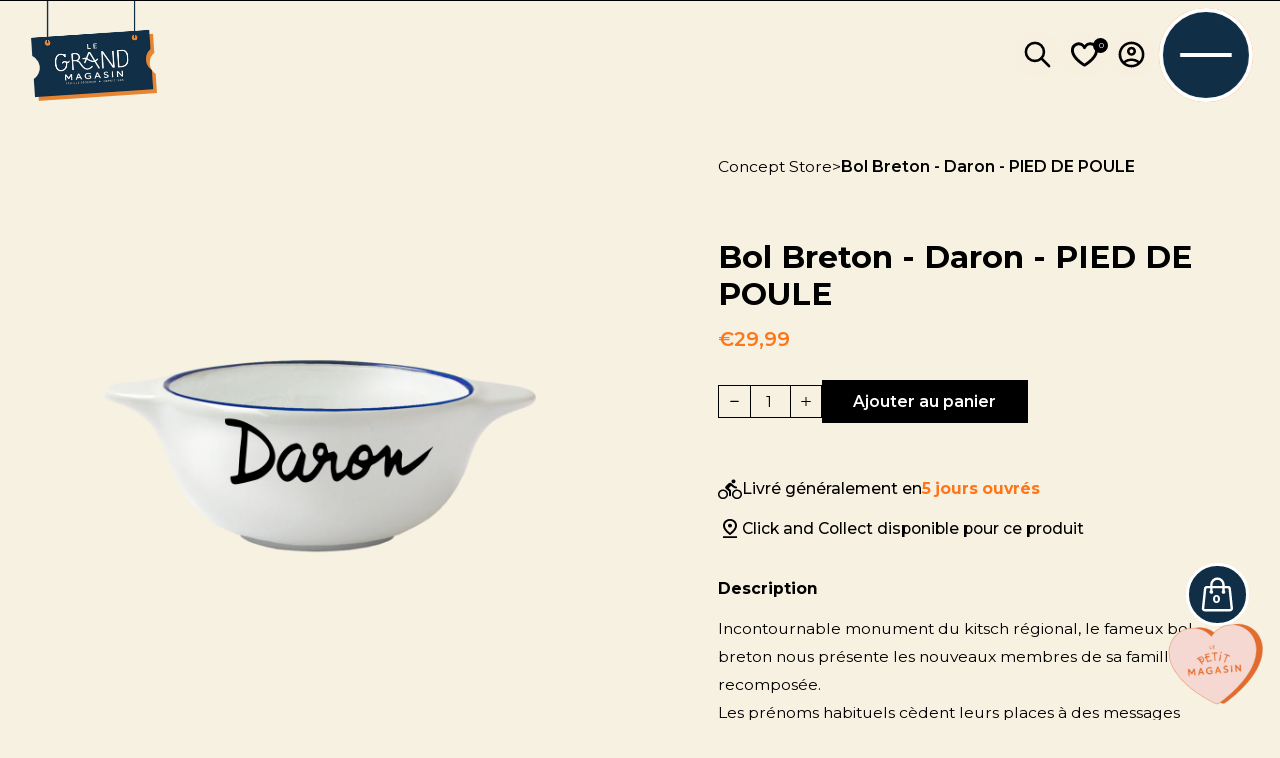

--- FILE ---
content_type: text/html; charset=utf-8
request_url: https://legrandmagasinpoitiers.fr/products/bol-breton-daron-pied-de-poule
body_size: 21408
content:
<!DOCTYPE html>
<html data-wf-page="63ac9111a2e57b03febef380" data-wf-site="63ac8598306dff9cb229aed5" lang="fr" data-money-format="€{{amount_with_comma_separator}}"><head><link rel="canonical" href="https://legrandmagasinpoitiers.fr/products/bol-breton-daron-pied-de-poule"><link rel="shortcut icon" href="//legrandmagasinpoitiers.fr/cdn/shop/files/logo_LGM_32x32.png?v=1680607266" type="image/png"><title>Bol Breton - Daron - PIED DE POULE&ndash; GRAND MAG</title><meta name="description" content="Incontournable monument du kitsch régional, le fameux bol breton nous présente les nouveaux membres de sa famille recomposée.Les prénoms habituels cèdent leurs places à des messages actuels et amusants. À offrir sans modération pour s’éclater au petit-déjeuner ! – Dimensions : Diam : 12 cm – ht : 6 cm – 30cl– Matière :">

<script type="application/ld+json">
{
  "@context": "http://schema.org/",
  "@type": "Product",
  "name": "Bol Breton - Daron - PIED DE POULE",
  "url": "https:\/\/legrandmagasinpoitiers.fr\/products\/bol-breton-daron-pied-de-poule","image": [
      "https:\/\/legrandmagasinpoitiers.fr\/cdn\/shop\/files\/BOL-DARON_clipped_rev_1_1772x.png?v=1698939025"
    ],"description": "\nIncontournable monument du kitsch régional, le fameux bol breton nous présente les nouveaux membres de sa famille recomposée.Les prénoms habituels cèdent leurs places à des messages actuels et amusants. À offrir sans modération pour s’éclater au petit-déjeuner !\n– Dimensions : Diam : 12 cm – ht : 6 cm – 30cl– Matière : Faïence, filet bleu peint-main– Impression : Émail cuit à très haute température – décors inaltérable– Entretien : Lave-vaisselle ok – Micro-onde avec modération– Vendu avec sa boîte cadeau\nFABRIQUÉ EN FRANCE","brand": {
    "@type": "Brand",
    "name": "GRAND MAG"
  },
  "offers": [{
        "@type" : "Offer","availability" : "http://schema.org/InStock",
        "price" : 29.99,
        "priceCurrency" : "EUR",
        "url" : "https:\/\/legrandmagasinpoitiers.fr\/products\/bol-breton-daron-pied-de-poule?variant=48734062117190"
      }]
}
</script>

<meta property="og:site_name" content="GRAND MAG">
<meta property="og:url" content="https://legrandmagasinpoitiers.fr/products/bol-breton-daron-pied-de-poule">
<meta property="og:title" content="Bol Breton - Daron - PIED DE POULE">
<meta property="og:type" content="product">
<meta property="og:description" content="Incontournable monument du kitsch régional, le fameux bol breton nous présente les nouveaux membres de sa famille recomposée.Les prénoms habituels cèdent leurs places à des messages actuels et amusants. À offrir sans modération pour s’éclater au petit-déjeuner ! – Dimensions : Diam : 12 cm – ht : 6 cm – 30cl– Matière :"><meta property="og:image" content="http://legrandmagasinpoitiers.fr/cdn/shop/files/BOL-DARON_clipped_rev_1.png?v=1698939025">
  <meta property="og:image:secure_url" content="https://legrandmagasinpoitiers.fr/cdn/shop/files/BOL-DARON_clipped_rev_1.png?v=1698939025">
  <meta property="og:image:width" content="1772">
  <meta property="og:image:height" content="1772"><meta property="og:price:amount" content="29,99">
  <meta property="og:price:currency" content="EUR"><meta name="twitter:card" content="summary_large_image">
<meta name="twitter:title" content="Bol Breton - Daron - PIED DE POULE">
<meta name="twitter:description" content="Incontournable monument du kitsch régional, le fameux bol breton nous présente les nouveaux membres de sa famille recomposée.Les prénoms habituels cèdent leurs places à des messages actuels et amusants. À offrir sans modération pour s’éclater au petit-déjeuner ! – Dimensions : Diam : 12 cm – ht : 6 cm – 30cl– Matière :"><meta charset="utf-8">
<meta content="width=device-width, initial-scale=1" name="viewport">
<link href="//legrandmagasinpoitiers.fr/cdn/shop/t/91/assets/normalize.css?v=7230471698553888871680265246" rel="stylesheet" type="text/css" media="all" />
<link href="//legrandmagasinpoitiers.fr/cdn/shop/t/91/assets/webflow.css?v=45566635015291966231680265246" rel="stylesheet" type="text/css" media="all" />
<link href="//legrandmagasinpoitiers.fr/cdn/shop/t/91/assets/le-grand-magasin-client-first.webflow.css?v=11623351378624819401734004300" rel="stylesheet" type="text/css" media="all" />
<link href="https://fonts.googleapis.com" rel="preconnect">
<link href="https://fonts.gstatic.com" rel="preconnect" crossorigin="anonymous">
<script src="https://ajax.googleapis.com/ajax/libs/webfont/1.6.26/webfont.js" type="text/javascript"></script>
<script type="text/javascript">WebFont.load({
google: {
families: ["Montserrat:100,100italic,200,200italic,300,300italic,400,400italic,500,500italic,600,600italic,700,700italic,800,800italic,900,900italic"]
}});</script>
<!-- [if lt IE 9]><script src="https://cdnjs.cloudflare.com/ajax/libs/html5shiv/3.7.3/html5shiv.min.js" type="text/javascript"></script><![endif] -->
<script type="text/javascript">!function(o,c){var n=c.documentElement,t=" w-mod-";n.className+=t+"js",("ontouchstart"in o||o.DocumentTouch&&c instanceof DocumentTouch)&&(n.className+=t+"touch")}(window,document);</script><link href="//legrandmagasinpoitiers.fr/cdn/shop/t/91/assets/webclip.png?v=144699384692866297701680265223" rel="apple-touch-icon"><!--
[Attributes by Finsweet] CMS Static
-->
<script async="" src="https://cdn.jsdelivr.net/npm/@finsweet/attributes-cmsstatic@1/cmsstatic.js"></script>
<style>
/* remove form styles & set margin at 0 */
input[type="number"]::-webkit-inner-spin-button,
input[type="number"]::-webkit-outer-spin-button {
	-webkit-appearance: none;
	margin: 0;
}
</style>
<link href="//legrandmagasinpoitiers.fr/cdn/shop/t/91/assets/udesly-common.min.css?v=116505898062391967971680265223" rel="stylesheet" type="text/css" media="all" /><script>window.performance && window.performance.mark && window.performance.mark('shopify.content_for_header.start');</script><meta id="shopify-digital-wallet" name="shopify-digital-wallet" content="/66570420466/digital_wallets/dialog">
<link rel="alternate" type="application/json+oembed" href="https://legrandmagasinpoitiers.fr/products/bol-breton-daron-pied-de-poule.oembed">
<script async="async" src="/checkouts/internal/preloads.js?locale=fr-FR"></script>
<script id="shopify-features" type="application/json">{"accessToken":"55f8e57942cd3d141d84567efec3c2d4","betas":["rich-media-storefront-analytics"],"domain":"legrandmagasinpoitiers.fr","predictiveSearch":true,"shopId":66570420466,"locale":"fr"}</script>
<script>var Shopify = Shopify || {};
Shopify.shop = "le-grand-magasin-poitiers.myshopify.com";
Shopify.locale = "fr";
Shopify.currency = {"active":"EUR","rate":"1.0"};
Shopify.country = "FR";
Shopify.theme = {"name":"Thème Le Grand Magasin Poitiers (Version finale)","id":146967396678,"schema_name":"Thème Le Grand Magasin","schema_version":"1.0.0","theme_store_id":null,"role":"main"};
Shopify.theme.handle = "null";
Shopify.theme.style = {"id":null,"handle":null};
Shopify.cdnHost = "legrandmagasinpoitiers.fr/cdn";
Shopify.routes = Shopify.routes || {};
Shopify.routes.root = "/";</script>
<script type="module">!function(o){(o.Shopify=o.Shopify||{}).modules=!0}(window);</script>
<script>!function(o){function n(){var o=[];function n(){o.push(Array.prototype.slice.apply(arguments))}return n.q=o,n}var t=o.Shopify=o.Shopify||{};t.loadFeatures=n(),t.autoloadFeatures=n()}(window);</script>
<script id="shop-js-analytics" type="application/json">{"pageType":"product"}</script>
<script defer="defer" async type="module" src="//legrandmagasinpoitiers.fr/cdn/shopifycloud/shop-js/modules/v2/client.init-shop-cart-sync_ChgkhDwU.fr.esm.js"></script>
<script defer="defer" async type="module" src="//legrandmagasinpoitiers.fr/cdn/shopifycloud/shop-js/modules/v2/chunk.common_BJcqwDuF.esm.js"></script>
<script type="module">
  await import("//legrandmagasinpoitiers.fr/cdn/shopifycloud/shop-js/modules/v2/client.init-shop-cart-sync_ChgkhDwU.fr.esm.js");
await import("//legrandmagasinpoitiers.fr/cdn/shopifycloud/shop-js/modules/v2/chunk.common_BJcqwDuF.esm.js");

  window.Shopify.SignInWithShop?.initShopCartSync?.({"fedCMEnabled":true,"windoidEnabled":true});

</script>
<script>(function() {
  var isLoaded = false;
  function asyncLoad() {
    if (isLoaded) return;
    isLoaded = true;
    var urls = ["https:\/\/shy.elfsight.com\/p\/platform.js?shop=le-grand-magasin-poitiers.myshopify.com","https:\/\/ufe.helixo.co\/scripts\/sdk.min.js?shop=le-grand-magasin-poitiers.myshopify.com","https:\/\/d1564fddzjmdj5.cloudfront.net\/initializercolissimo.js?app_name=happycolissimo\u0026cloud=d1564fddzjmdj5.cloudfront.net\u0026shop=le-grand-magasin-poitiers.myshopify.com"];
    for (var i = 0; i < urls.length; i++) {
      var s = document.createElement('script');
      s.type = 'text/javascript';
      s.async = true;
      s.src = urls[i];
      var x = document.getElementsByTagName('script')[0];
      x.parentNode.insertBefore(s, x);
    }
  };
  if(window.attachEvent) {
    window.attachEvent('onload', asyncLoad);
  } else {
    window.addEventListener('load', asyncLoad, false);
  }
})();</script>
<script id="__st">var __st={"a":66570420466,"offset":3600,"reqid":"b7108717-3897-421e-8f5b-cde6b0c81755-1764317403","pageurl":"legrandmagasinpoitiers.fr\/products\/bol-breton-daron-pied-de-poule","u":"221c193bc304","p":"product","rtyp":"product","rid":8663769219398};</script>
<script>window.ShopifyPaypalV4VisibilityTracking = true;</script>
<script id="captcha-bootstrap">!function(){'use strict';const t='contact',e='account',n='new_comment',o=[[t,t],['blogs',n],['comments',n],[t,'customer']],c=[[e,'customer_login'],[e,'guest_login'],[e,'recover_customer_password'],[e,'create_customer']],r=t=>t.map((([t,e])=>`form[action*='/${t}']:not([data-nocaptcha='true']) input[name='form_type'][value='${e}']`)).join(','),a=t=>()=>t?[...document.querySelectorAll(t)].map((t=>t.form)):[];function s(){const t=[...o],e=r(t);return a(e)}const i='password',u='form_key',d=['recaptcha-v3-token','g-recaptcha-response','h-captcha-response',i],f=()=>{try{return window.sessionStorage}catch{return}},m='__shopify_v',_=t=>t.elements[u];function p(t,e,n=!1){try{const o=window.sessionStorage,c=JSON.parse(o.getItem(e)),{data:r}=function(t){const{data:e,action:n}=t;return t[m]||n?{data:e,action:n}:{data:t,action:n}}(c);for(const[e,n]of Object.entries(r))t.elements[e]&&(t.elements[e].value=n);n&&o.removeItem(e)}catch(o){console.error('form repopulation failed',{error:o})}}const l='form_type',E='cptcha';function T(t){t.dataset[E]=!0}const w=window,h=w.document,L='Shopify',v='ce_forms',y='captcha';let A=!1;((t,e)=>{const n=(g='f06e6c50-85a8-45c8-87d0-21a2b65856fe',I='https://cdn.shopify.com/shopifycloud/storefront-forms-hcaptcha/ce_storefront_forms_captcha_hcaptcha.v1.5.2.iife.js',D={infoText:'Protégé par hCaptcha',privacyText:'Confidentialité',termsText:'Conditions'},(t,e,n)=>{const o=w[L][v],c=o.bindForm;if(c)return c(t,g,e,D).then(n);var r;o.q.push([[t,g,e,D],n]),r=I,A||(h.body.append(Object.assign(h.createElement('script'),{id:'captcha-provider',async:!0,src:r})),A=!0)});var g,I,D;w[L]=w[L]||{},w[L][v]=w[L][v]||{},w[L][v].q=[],w[L][y]=w[L][y]||{},w[L][y].protect=function(t,e){n(t,void 0,e),T(t)},Object.freeze(w[L][y]),function(t,e,n,w,h,L){const[v,y,A,g]=function(t,e,n){const i=e?o:[],u=t?c:[],d=[...i,...u],f=r(d),m=r(i),_=r(d.filter((([t,e])=>n.includes(e))));return[a(f),a(m),a(_),s()]}(w,h,L),I=t=>{const e=t.target;return e instanceof HTMLFormElement?e:e&&e.form},D=t=>v().includes(t);t.addEventListener('submit',(t=>{const e=I(t);if(!e)return;const n=D(e)&&!e.dataset.hcaptchaBound&&!e.dataset.recaptchaBound,o=_(e),c=g().includes(e)&&(!o||!o.value);(n||c)&&t.preventDefault(),c&&!n&&(function(t){try{if(!f())return;!function(t){const e=f();if(!e)return;const n=_(t);if(!n)return;const o=n.value;o&&e.removeItem(o)}(t);const e=Array.from(Array(32),(()=>Math.random().toString(36)[2])).join('');!function(t,e){_(t)||t.append(Object.assign(document.createElement('input'),{type:'hidden',name:u})),t.elements[u].value=e}(t,e),function(t,e){const n=f();if(!n)return;const o=[...t.querySelectorAll(`input[type='${i}']`)].map((({name:t})=>t)),c=[...d,...o],r={};for(const[a,s]of new FormData(t).entries())c.includes(a)||(r[a]=s);n.setItem(e,JSON.stringify({[m]:1,action:t.action,data:r}))}(t,e)}catch(e){console.error('failed to persist form',e)}}(e),e.submit())}));const S=(t,e)=>{t&&!t.dataset[E]&&(n(t,e.some((e=>e===t))),T(t))};for(const o of['focusin','change'])t.addEventListener(o,(t=>{const e=I(t);D(e)&&S(e,y())}));const B=e.get('form_key'),M=e.get(l),P=B&&M;t.addEventListener('DOMContentLoaded',(()=>{const t=y();if(P)for(const e of t)e.elements[l].value===M&&p(e,B);[...new Set([...A(),...v().filter((t=>'true'===t.dataset.shopifyCaptcha))])].forEach((e=>S(e,t)))}))}(h,new URLSearchParams(w.location.search),n,t,e,['guest_login'])})(!1,!0)}();</script>
<script integrity="sha256-52AcMU7V7pcBOXWImdc/TAGTFKeNjmkeM1Pvks/DTgc=" data-source-attribution="shopify.loadfeatures" defer="defer" src="//legrandmagasinpoitiers.fr/cdn/shopifycloud/storefront/assets/storefront/load_feature-81c60534.js" crossorigin="anonymous"></script>
<script data-source-attribution="shopify.dynamic_checkout.dynamic.init">var Shopify=Shopify||{};Shopify.PaymentButton=Shopify.PaymentButton||{isStorefrontPortableWallets:!0,init:function(){window.Shopify.PaymentButton.init=function(){};var t=document.createElement("script");t.src="https://legrandmagasinpoitiers.fr/cdn/shopifycloud/portable-wallets/latest/portable-wallets.fr.js",t.type="module",document.head.appendChild(t)}};
</script>
<script data-source-attribution="shopify.dynamic_checkout.buyer_consent">
  function portableWalletsHideBuyerConsent(e){var t=document.getElementById("shopify-buyer-consent"),n=document.getElementById("shopify-subscription-policy-button");t&&n&&(t.classList.add("hidden"),t.setAttribute("aria-hidden","true"),n.removeEventListener("click",e))}function portableWalletsShowBuyerConsent(e){var t=document.getElementById("shopify-buyer-consent"),n=document.getElementById("shopify-subscription-policy-button");t&&n&&(t.classList.remove("hidden"),t.removeAttribute("aria-hidden"),n.addEventListener("click",e))}window.Shopify?.PaymentButton&&(window.Shopify.PaymentButton.hideBuyerConsent=portableWalletsHideBuyerConsent,window.Shopify.PaymentButton.showBuyerConsent=portableWalletsShowBuyerConsent);
</script>
<script data-source-attribution="shopify.dynamic_checkout.cart.bootstrap">document.addEventListener("DOMContentLoaded",(function(){function t(){return document.querySelector("shopify-accelerated-checkout-cart, shopify-accelerated-checkout")}if(t())Shopify.PaymentButton.init();else{new MutationObserver((function(e,n){t()&&(Shopify.PaymentButton.init(),n.disconnect())})).observe(document.body,{childList:!0,subtree:!0})}}));
</script>
<link id="shopify-accelerated-checkout-styles" rel="stylesheet" media="screen" href="https://legrandmagasinpoitiers.fr/cdn/shopifycloud/portable-wallets/latest/accelerated-checkout-backwards-compat.css" crossorigin="anonymous">
<style id="shopify-accelerated-checkout-cart">
        #shopify-buyer-consent {
  margin-top: 1em;
  display: inline-block;
  width: 100%;
}

#shopify-buyer-consent.hidden {
  display: none;
}

#shopify-subscription-policy-button {
  background: none;
  border: none;
  padding: 0;
  text-decoration: underline;
  font-size: inherit;
  cursor: pointer;
}

#shopify-subscription-policy-button::before {
  box-shadow: none;
}

      </style>

<script>window.performance && window.performance.mark && window.performance.mark('shopify.content_for_header.end');</script>

<!-- BEGIN app block: shopify://apps/consentmo-gdpr/blocks/gdpr_cookie_consent/4fbe573f-a377-4fea-9801-3ee0858cae41 -->


<!-- END app block --><!-- BEGIN app block: shopify://apps/ufe-cross-sell-upsell-bundle/blocks/app-embed/588d2ac5-62f3-4ccd-8638-da98ec61fa90 -->



<script>
  window.isUfeInstalled = true;
  
  window.ufeStore = {
    collections: [413550739698],
    tags: ''.split(','),
    selectedVariantId: 48734062117190,
    moneyFormat: "€{{amount_with_comma_separator}}",
    moneyFormatWithCurrency: "{{amount_with_comma_separator}} €",
    currency: "EUR",
    customerId: null,
    productAvailable: true,
    productMapping: [],
    meta: {
        pageType: 'product' ,
        productId: 8663769219398 ,
        selectedVariantId: 48734062117190,
        collectionId: null
    }
  }
  


  
    window.ufeStore.cartTotal = 0;
    window.ufeStore.cart = {"note":null,"attributes":{},"original_total_price":0,"total_price":0,"total_discount":0,"total_weight":0.0,"item_count":0,"items":[],"requires_shipping":false,"currency":"EUR","items_subtotal_price":0,"cart_level_discount_applications":[],"checkout_charge_amount":0},
    
  

   window.ufeStore.localization = {};
  
  

  window.ufeStore.localization.availableCountries = ["FR"];
  window.ufeStore.localization.availableLanguages = ["fr"];

  console.log("%c UFE: Funnel Engines ⚡️ Full Throttle 🦾😎!", 'font-weight: bold; letter-spacing: 2px; font-family: system-ui, -apple-system, BlinkMacSystemFont, "Segoe UI", "Roboto", "Oxygen", "Ubuntu", Arial, sans-serif;font-size: 20px;color: rgb(25, 124, 255); text-shadow: 1px 1px 0 rgb(62, 246, 255)');
  console.log(`%c \n Funnels on GRAND MAG is powered by Upsell Funnel Engine. \n  \n   → Positive ROI Guaranteed \n   → #1 Upsell Funnel App\n   → Increased AOV & LTV\n   → All-In-One Upsell & Cross Sell\n  \n Know more: https://helixo.co/ufe \n\n  \n  `,'font-size: 12px;font-family: monospace;padding: 1px 2px;line-height: 1');
   
</script>


<script async src="https://ufe.helixo.co/scripts/sdk.min.js?shop=le-grand-magasin-poitiers.myshopify.com"></script><!-- END app block --><!-- BEGIN app block: shopify://apps/se-wishlist-engine/blocks/app-embed/8f7c0857-8e71-463d-a168-8e133094753b --><link rel="preload" href="https://cdn.shopify.com/extensions/a4c3e03c-86c5-481b-ae3e-fc9cd930fa1d/se-wishlist-engine-224/assets/wishlist-engine.css" as="style" onload="this.onload=null;this.rel='stylesheet'">
<noscript><link rel="stylesheet" href="https://cdn.shopify.com/extensions/a4c3e03c-86c5-481b-ae3e-fc9cd930fa1d/se-wishlist-engine-224/assets/wishlist-engine.css"></noscript>

<meta name="wishlist_shop_current_currency" content="€{{amount_with_comma_separator}}" id="wishlist_shop_current_currency"/>
<script data-id="Ad05seVZTT0FSY1FTM__14198427981142892921" type="application/javascript">
  var  customHeartIcon='';
  var  customHeartFillIcon='';
</script>

 
<script src="https://cdn.shopify.com/extensions/a4c3e03c-86c5-481b-ae3e-fc9cd930fa1d/se-wishlist-engine-224/assets/wishlist-engine-app.js" defer></script>

<!-- END app block --><script src="https://cdn.shopify.com/extensions/019ac445-2544-7503-83b8-b588983f0577/consentmo-gdpr-494/assets/consentmo_cookie_consent.js" type="text/javascript" defer="defer"></script>
<script src="https://cdn.shopify.com/extensions/4d5a2c47-c9fc-4724-a26e-14d501c856c6/attrac-6/assets/attrac-embed-bars.js" type="text/javascript" defer="defer"></script>
<link href="https://monorail-edge.shopifysvc.com" rel="dns-prefetch">
<script>(function(){if ("sendBeacon" in navigator && "performance" in window) {try {var session_token_from_headers = performance.getEntriesByType('navigation')[0].serverTiming.find(x => x.name == '_s').description;} catch {var session_token_from_headers = undefined;}var session_cookie_matches = document.cookie.match(/_shopify_s=([^;]*)/);var session_token_from_cookie = session_cookie_matches && session_cookie_matches.length === 2 ? session_cookie_matches[1] : "";var session_token = session_token_from_headers || session_token_from_cookie || "";function handle_abandonment_event(e) {var entries = performance.getEntries().filter(function(entry) {return /monorail-edge.shopifysvc.com/.test(entry.name);});if (!window.abandonment_tracked && entries.length === 0) {window.abandonment_tracked = true;var currentMs = Date.now();var navigation_start = performance.timing.navigationStart;var payload = {shop_id: 66570420466,url: window.location.href,navigation_start,duration: currentMs - navigation_start,session_token,page_type: "product"};window.navigator.sendBeacon("https://monorail-edge.shopifysvc.com/v1/produce", JSON.stringify({schema_id: "online_store_buyer_site_abandonment/1.1",payload: payload,metadata: {event_created_at_ms: currentMs,event_sent_at_ms: currentMs}}));}}window.addEventListener('pagehide', handle_abandonment_event);}}());</script>
<script id="web-pixels-manager-setup">(function e(e,d,r,n,o){if(void 0===o&&(o={}),!Boolean(null===(a=null===(i=window.Shopify)||void 0===i?void 0:i.analytics)||void 0===a?void 0:a.replayQueue)){var i,a;window.Shopify=window.Shopify||{};var t=window.Shopify;t.analytics=t.analytics||{};var s=t.analytics;s.replayQueue=[],s.publish=function(e,d,r){return s.replayQueue.push([e,d,r]),!0};try{self.performance.mark("wpm:start")}catch(e){}var l=function(){var e={modern:/Edge?\/(1{2}[4-9]|1[2-9]\d|[2-9]\d{2}|\d{4,})\.\d+(\.\d+|)|Firefox\/(1{2}[4-9]|1[2-9]\d|[2-9]\d{2}|\d{4,})\.\d+(\.\d+|)|Chrom(ium|e)\/(9{2}|\d{3,})\.\d+(\.\d+|)|(Maci|X1{2}).+ Version\/(15\.\d+|(1[6-9]|[2-9]\d|\d{3,})\.\d+)([,.]\d+|)( \(\w+\)|)( Mobile\/\w+|) Safari\/|Chrome.+OPR\/(9{2}|\d{3,})\.\d+\.\d+|(CPU[ +]OS|iPhone[ +]OS|CPU[ +]iPhone|CPU IPhone OS|CPU iPad OS)[ +]+(15[._]\d+|(1[6-9]|[2-9]\d|\d{3,})[._]\d+)([._]\d+|)|Android:?[ /-](13[3-9]|1[4-9]\d|[2-9]\d{2}|\d{4,})(\.\d+|)(\.\d+|)|Android.+Firefox\/(13[5-9]|1[4-9]\d|[2-9]\d{2}|\d{4,})\.\d+(\.\d+|)|Android.+Chrom(ium|e)\/(13[3-9]|1[4-9]\d|[2-9]\d{2}|\d{4,})\.\d+(\.\d+|)|SamsungBrowser\/([2-9]\d|\d{3,})\.\d+/,legacy:/Edge?\/(1[6-9]|[2-9]\d|\d{3,})\.\d+(\.\d+|)|Firefox\/(5[4-9]|[6-9]\d|\d{3,})\.\d+(\.\d+|)|Chrom(ium|e)\/(5[1-9]|[6-9]\d|\d{3,})\.\d+(\.\d+|)([\d.]+$|.*Safari\/(?![\d.]+ Edge\/[\d.]+$))|(Maci|X1{2}).+ Version\/(10\.\d+|(1[1-9]|[2-9]\d|\d{3,})\.\d+)([,.]\d+|)( \(\w+\)|)( Mobile\/\w+|) Safari\/|Chrome.+OPR\/(3[89]|[4-9]\d|\d{3,})\.\d+\.\d+|(CPU[ +]OS|iPhone[ +]OS|CPU[ +]iPhone|CPU IPhone OS|CPU iPad OS)[ +]+(10[._]\d+|(1[1-9]|[2-9]\d|\d{3,})[._]\d+)([._]\d+|)|Android:?[ /-](13[3-9]|1[4-9]\d|[2-9]\d{2}|\d{4,})(\.\d+|)(\.\d+|)|Mobile Safari.+OPR\/([89]\d|\d{3,})\.\d+\.\d+|Android.+Firefox\/(13[5-9]|1[4-9]\d|[2-9]\d{2}|\d{4,})\.\d+(\.\d+|)|Android.+Chrom(ium|e)\/(13[3-9]|1[4-9]\d|[2-9]\d{2}|\d{4,})\.\d+(\.\d+|)|Android.+(UC? ?Browser|UCWEB|U3)[ /]?(15\.([5-9]|\d{2,})|(1[6-9]|[2-9]\d|\d{3,})\.\d+)\.\d+|SamsungBrowser\/(5\.\d+|([6-9]|\d{2,})\.\d+)|Android.+MQ{2}Browser\/(14(\.(9|\d{2,})|)|(1[5-9]|[2-9]\d|\d{3,})(\.\d+|))(\.\d+|)|K[Aa][Ii]OS\/(3\.\d+|([4-9]|\d{2,})\.\d+)(\.\d+|)/},d=e.modern,r=e.legacy,n=navigator.userAgent;return n.match(d)?"modern":n.match(r)?"legacy":"unknown"}(),u="modern"===l?"modern":"legacy",c=(null!=n?n:{modern:"",legacy:""})[u],f=function(e){return[e.baseUrl,"/wpm","/b",e.hashVersion,"modern"===e.buildTarget?"m":"l",".js"].join("")}({baseUrl:d,hashVersion:r,buildTarget:u}),m=function(e){var d=e.version,r=e.bundleTarget,n=e.surface,o=e.pageUrl,i=e.monorailEndpoint;return{emit:function(e){var a=e.status,t=e.errorMsg,s=(new Date).getTime(),l=JSON.stringify({metadata:{event_sent_at_ms:s},events:[{schema_id:"web_pixels_manager_load/3.1",payload:{version:d,bundle_target:r,page_url:o,status:a,surface:n,error_msg:t},metadata:{event_created_at_ms:s}}]});if(!i)return console&&console.warn&&console.warn("[Web Pixels Manager] No Monorail endpoint provided, skipping logging."),!1;try{return self.navigator.sendBeacon.bind(self.navigator)(i,l)}catch(e){}var u=new XMLHttpRequest;try{return u.open("POST",i,!0),u.setRequestHeader("Content-Type","text/plain"),u.send(l),!0}catch(e){return console&&console.warn&&console.warn("[Web Pixels Manager] Got an unhandled error while logging to Monorail."),!1}}}}({version:r,bundleTarget:l,surface:e.surface,pageUrl:self.location.href,monorailEndpoint:e.monorailEndpoint});try{o.browserTarget=l,function(e){var d=e.src,r=e.async,n=void 0===r||r,o=e.onload,i=e.onerror,a=e.sri,t=e.scriptDataAttributes,s=void 0===t?{}:t,l=document.createElement("script"),u=document.querySelector("head"),c=document.querySelector("body");if(l.async=n,l.src=d,a&&(l.integrity=a,l.crossOrigin="anonymous"),s)for(var f in s)if(Object.prototype.hasOwnProperty.call(s,f))try{l.dataset[f]=s[f]}catch(e){}if(o&&l.addEventListener("load",o),i&&l.addEventListener("error",i),u)u.appendChild(l);else{if(!c)throw new Error("Did not find a head or body element to append the script");c.appendChild(l)}}({src:f,async:!0,onload:function(){if(!function(){var e,d;return Boolean(null===(d=null===(e=window.Shopify)||void 0===e?void 0:e.analytics)||void 0===d?void 0:d.initialized)}()){var d=window.webPixelsManager.init(e)||void 0;if(d){var r=window.Shopify.analytics;r.replayQueue.forEach((function(e){var r=e[0],n=e[1],o=e[2];d.publishCustomEvent(r,n,o)})),r.replayQueue=[],r.publish=d.publishCustomEvent,r.visitor=d.visitor,r.initialized=!0}}},onerror:function(){return m.emit({status:"failed",errorMsg:"".concat(f," has failed to load")})},sri:function(e){var d=/^sha384-[A-Za-z0-9+/=]+$/;return"string"==typeof e&&d.test(e)}(c)?c:"",scriptDataAttributes:o}),m.emit({status:"loading"})}catch(e){m.emit({status:"failed",errorMsg:(null==e?void 0:e.message)||"Unknown error"})}}})({shopId: 66570420466,storefrontBaseUrl: "https://legrandmagasinpoitiers.fr",extensionsBaseUrl: "https://extensions.shopifycdn.com/cdn/shopifycloud/web-pixels-manager",monorailEndpoint: "https://monorail-edge.shopifysvc.com/unstable/produce_batch",surface: "storefront-renderer",enabledBetaFlags: ["2dca8a86"],webPixelsConfigList: [{"id":"shopify-app-pixel","configuration":"{}","eventPayloadVersion":"v1","runtimeContext":"STRICT","scriptVersion":"0450","apiClientId":"shopify-pixel","type":"APP","privacyPurposes":["ANALYTICS","MARKETING"]},{"id":"shopify-custom-pixel","eventPayloadVersion":"v1","runtimeContext":"LAX","scriptVersion":"0450","apiClientId":"shopify-pixel","type":"CUSTOM","privacyPurposes":["ANALYTICS","MARKETING"]}],isMerchantRequest: false,initData: {"shop":{"name":"GRAND MAG","paymentSettings":{"currencyCode":"EUR"},"myshopifyDomain":"le-grand-magasin-poitiers.myshopify.com","countryCode":"FR","storefrontUrl":"https:\/\/legrandmagasinpoitiers.fr"},"customer":null,"cart":null,"checkout":null,"productVariants":[{"price":{"amount":29.99,"currencyCode":"EUR"},"product":{"title":"Bol Breton - Daron - PIED DE POULE","vendor":"GRAND MAG","id":"8663769219398","untranslatedTitle":"Bol Breton - Daron - PIED DE POULE","url":"\/products\/bol-breton-daron-pied-de-poule","type":"bol breton"},"id":"48734062117190","image":{"src":"\/\/legrandmagasinpoitiers.fr\/cdn\/shop\/files\/BOL-DARON_clipped_rev_1.png?v=1698939025"},"sku":"","title":"Default Title","untranslatedTitle":"Default Title"}],"purchasingCompany":null},},"https://legrandmagasinpoitiers.fr/cdn","ae1676cfwd2530674p4253c800m34e853cb",{"modern":"","legacy":""},{"shopId":"66570420466","storefrontBaseUrl":"https:\/\/legrandmagasinpoitiers.fr","extensionBaseUrl":"https:\/\/extensions.shopifycdn.com\/cdn\/shopifycloud\/web-pixels-manager","surface":"storefront-renderer","enabledBetaFlags":"[\"2dca8a86\"]","isMerchantRequest":"false","hashVersion":"ae1676cfwd2530674p4253c800m34e853cb","publish":"custom","events":"[[\"page_viewed\",{}],[\"product_viewed\",{\"productVariant\":{\"price\":{\"amount\":29.99,\"currencyCode\":\"EUR\"},\"product\":{\"title\":\"Bol Breton - Daron - PIED DE POULE\",\"vendor\":\"GRAND MAG\",\"id\":\"8663769219398\",\"untranslatedTitle\":\"Bol Breton - Daron - PIED DE POULE\",\"url\":\"\/products\/bol-breton-daron-pied-de-poule\",\"type\":\"bol breton\"},\"id\":\"48734062117190\",\"image\":{\"src\":\"\/\/legrandmagasinpoitiers.fr\/cdn\/shop\/files\/BOL-DARON_clipped_rev_1.png?v=1698939025\"},\"sku\":\"\",\"title\":\"Default Title\",\"untranslatedTitle\":\"Default Title\"}}]]"});</script><script>
  window.ShopifyAnalytics = window.ShopifyAnalytics || {};
  window.ShopifyAnalytics.meta = window.ShopifyAnalytics.meta || {};
  window.ShopifyAnalytics.meta.currency = 'EUR';
  var meta = {"product":{"id":8663769219398,"gid":"gid:\/\/shopify\/Product\/8663769219398","vendor":"GRAND MAG","type":"bol breton","variants":[{"id":48734062117190,"price":2999,"name":"Bol Breton - Daron - PIED DE POULE","public_title":null,"sku":""}],"remote":false},"page":{"pageType":"product","resourceType":"product","resourceId":8663769219398}};
  for (var attr in meta) {
    window.ShopifyAnalytics.meta[attr] = meta[attr];
  }
</script>
<script class="analytics">
  (function () {
    var customDocumentWrite = function(content) {
      var jquery = null;

      if (window.jQuery) {
        jquery = window.jQuery;
      } else if (window.Checkout && window.Checkout.$) {
        jquery = window.Checkout.$;
      }

      if (jquery) {
        jquery('body').append(content);
      }
    };

    var hasLoggedConversion = function(token) {
      if (token) {
        return document.cookie.indexOf('loggedConversion=' + token) !== -1;
      }
      return false;
    }

    var setCookieIfConversion = function(token) {
      if (token) {
        var twoMonthsFromNow = new Date(Date.now());
        twoMonthsFromNow.setMonth(twoMonthsFromNow.getMonth() + 2);

        document.cookie = 'loggedConversion=' + token + '; expires=' + twoMonthsFromNow;
      }
    }

    var trekkie = window.ShopifyAnalytics.lib = window.trekkie = window.trekkie || [];
    if (trekkie.integrations) {
      return;
    }
    trekkie.methods = [
      'identify',
      'page',
      'ready',
      'track',
      'trackForm',
      'trackLink'
    ];
    trekkie.factory = function(method) {
      return function() {
        var args = Array.prototype.slice.call(arguments);
        args.unshift(method);
        trekkie.push(args);
        return trekkie;
      };
    };
    for (var i = 0; i < trekkie.methods.length; i++) {
      var key = trekkie.methods[i];
      trekkie[key] = trekkie.factory(key);
    }
    trekkie.load = function(config) {
      trekkie.config = config || {};
      trekkie.config.initialDocumentCookie = document.cookie;
      var first = document.getElementsByTagName('script')[0];
      var script = document.createElement('script');
      script.type = 'text/javascript';
      script.onerror = function(e) {
        var scriptFallback = document.createElement('script');
        scriptFallback.type = 'text/javascript';
        scriptFallback.onerror = function(error) {
                var Monorail = {
      produce: function produce(monorailDomain, schemaId, payload) {
        var currentMs = new Date().getTime();
        var event = {
          schema_id: schemaId,
          payload: payload,
          metadata: {
            event_created_at_ms: currentMs,
            event_sent_at_ms: currentMs
          }
        };
        return Monorail.sendRequest("https://" + monorailDomain + "/v1/produce", JSON.stringify(event));
      },
      sendRequest: function sendRequest(endpointUrl, payload) {
        // Try the sendBeacon API
        if (window && window.navigator && typeof window.navigator.sendBeacon === 'function' && typeof window.Blob === 'function' && !Monorail.isIos12()) {
          var blobData = new window.Blob([payload], {
            type: 'text/plain'
          });

          if (window.navigator.sendBeacon(endpointUrl, blobData)) {
            return true;
          } // sendBeacon was not successful

        } // XHR beacon

        var xhr = new XMLHttpRequest();

        try {
          xhr.open('POST', endpointUrl);
          xhr.setRequestHeader('Content-Type', 'text/plain');
          xhr.send(payload);
        } catch (e) {
          console.log(e);
        }

        return false;
      },
      isIos12: function isIos12() {
        return window.navigator.userAgent.lastIndexOf('iPhone; CPU iPhone OS 12_') !== -1 || window.navigator.userAgent.lastIndexOf('iPad; CPU OS 12_') !== -1;
      }
    };
    Monorail.produce('monorail-edge.shopifysvc.com',
      'trekkie_storefront_load_errors/1.1',
      {shop_id: 66570420466,
      theme_id: 146967396678,
      app_name: "storefront",
      context_url: window.location.href,
      source_url: "//legrandmagasinpoitiers.fr/cdn/s/trekkie.storefront.3c703df509f0f96f3237c9daa54e2777acf1a1dd.min.js"});

        };
        scriptFallback.async = true;
        scriptFallback.src = '//legrandmagasinpoitiers.fr/cdn/s/trekkie.storefront.3c703df509f0f96f3237c9daa54e2777acf1a1dd.min.js';
        first.parentNode.insertBefore(scriptFallback, first);
      };
      script.async = true;
      script.src = '//legrandmagasinpoitiers.fr/cdn/s/trekkie.storefront.3c703df509f0f96f3237c9daa54e2777acf1a1dd.min.js';
      first.parentNode.insertBefore(script, first);
    };
    trekkie.load(
      {"Trekkie":{"appName":"storefront","development":false,"defaultAttributes":{"shopId":66570420466,"isMerchantRequest":null,"themeId":146967396678,"themeCityHash":"770333662412384242","contentLanguage":"fr","currency":"EUR","eventMetadataId":"2c798b18-3062-4342-bc3d-f219346fbcc5"},"isServerSideCookieWritingEnabled":true,"monorailRegion":"shop_domain","enabledBetaFlags":["f0df213a"]},"Session Attribution":{},"S2S":{"facebookCapiEnabled":false,"source":"trekkie-storefront-renderer","apiClientId":580111}}
    );

    var loaded = false;
    trekkie.ready(function() {
      if (loaded) return;
      loaded = true;

      window.ShopifyAnalytics.lib = window.trekkie;

      var originalDocumentWrite = document.write;
      document.write = customDocumentWrite;
      try { window.ShopifyAnalytics.merchantGoogleAnalytics.call(this); } catch(error) {};
      document.write = originalDocumentWrite;

      window.ShopifyAnalytics.lib.page(null,{"pageType":"product","resourceType":"product","resourceId":8663769219398,"shopifyEmitted":true});

      var match = window.location.pathname.match(/checkouts\/(.+)\/(thank_you|post_purchase)/)
      var token = match? match[1]: undefined;
      if (!hasLoggedConversion(token)) {
        setCookieIfConversion(token);
        window.ShopifyAnalytics.lib.track("Viewed Product",{"currency":"EUR","variantId":48734062117190,"productId":8663769219398,"productGid":"gid:\/\/shopify\/Product\/8663769219398","name":"Bol Breton - Daron - PIED DE POULE","price":"29.99","sku":"","brand":"GRAND MAG","variant":null,"category":"bol breton","nonInteraction":true,"remote":false},undefined,undefined,{"shopifyEmitted":true});
      window.ShopifyAnalytics.lib.track("monorail:\/\/trekkie_storefront_viewed_product\/1.1",{"currency":"EUR","variantId":48734062117190,"productId":8663769219398,"productGid":"gid:\/\/shopify\/Product\/8663769219398","name":"Bol Breton - Daron - PIED DE POULE","price":"29.99","sku":"","brand":"GRAND MAG","variant":null,"category":"bol breton","nonInteraction":true,"remote":false,"referer":"https:\/\/legrandmagasinpoitiers.fr\/products\/bol-breton-daron-pied-de-poule"});
      }
    });


        var eventsListenerScript = document.createElement('script');
        eventsListenerScript.async = true;
        eventsListenerScript.src = "//legrandmagasinpoitiers.fr/cdn/shopifycloud/storefront/assets/shop_events_listener-3da45d37.js";
        document.getElementsByTagName('head')[0].appendChild(eventsListenerScript);

})();</script>
<script
  defer
  src="https://legrandmagasinpoitiers.fr/cdn/shopifycloud/perf-kit/shopify-perf-kit-2.1.2.min.js"
  data-application="storefront-renderer"
  data-shop-id="66570420466"
  data-render-region="gcp-us-east1"
  data-page-type="product"
  data-theme-instance-id="146967396678"
  data-theme-name="Thème Le Grand Magasin"
  data-theme-version="1.0.0"
  data-monorail-region="shop_domain"
  data-resource-timing-sampling-rate="10"
  data-shs="true"
  data-shs-beacon="true"
  data-shs-export-with-fetch="true"
  data-shs-logs-sample-rate="1"
></script>
</head>
<body class=" template-product">

    <div class="hide w-embed">
    
    </div>
  <div class="page-wrapper"><div class="global-styles w-embed">
      <style>
/* Make text look crisper and more legible in all browsers */
body {
  -webkit-font-smoothing: antialiased;
  -moz-osx-font-smoothing: grayscale;
  font-smoothing: antialiased;
  text-rendering: optimizeLegibility;
}
/* Focus state style for keyboard navigation for the focusable elements */
*[tabindex]:focus-visible,
  input[type="file"]:focus-visible {
   outline: 0.125rem solid #4d65ff;
   outline-offset: 0.125rem;
}
/* Get rid of top margin on first element in any rich text element */
.w-richtext > :not(div):first-child, .w-richtext > div:first-child > :first-child {
  margin-top: 0 !important;
}
/* Get rid of bottom margin on last element in any rich text element */
.w-richtext>:last-child, .w-richtext ol li:last-child, .w-richtext ul li:last-child {
	margin-bottom: 0 !important;
}
/* Prevent all click and hover interaction with an element */
.pointer-events-off {
	pointer-events: none;
}
/* Enables all click and hover interaction with an element */
.pointer-events-on {
  pointer-events: auto;
}
/* Create a class of .div-square which maintains a 1:1 dimension of a div */
.div-square::after {
	content: "";
	display: block;
	padding-bottom: 100%;
}
/* Make sure containers never lose their center alignment */
.container-medium,.container-small, .container-large {
	margin-right: auto !important;
  margin-left: auto !important;
}
/* 
Make the following elements inherit typography styles from the parent and not have hardcoded values. 
Important: You will not be able to style for example "All Links" in Designer with this CSS applied.
Uncomment this CSS to use it in the project. Leave this message for future hand-off.
*/
/*
a,
.w-input,
.w-select,
.w-tab-link,
.w-nav-link,
.w-dropdown-btn,
.w-dropdown-toggle,
.w-dropdown-link {
  color: inherit;
  text-decoration: inherit;
  font-size: inherit;
}
*/
/* Apply "..." after 3 lines of text */
.text-style-3lines {
	display: -webkit-box;
	overflow: hidden;
	-webkit-line-clamp: 3;
	-webkit-box-orient: vertical;
}
/* Apply "..." after 2 lines of text */
.text-style-2lines {
	display: -webkit-box;
	overflow: hidden;
	-webkit-line-clamp: 2;
	-webkit-box-orient: vertical;
}
/* Adds inline flex display */
.display-inlineflex {
  display: inline-flex;
}
/* These classes are never overwritten */
.hide {
  display: none !important;
}
@media screen and (max-width: 991px) {
    .hide, .hide-tablet {
        display: none !important;
    }
}
  @media screen and (max-width: 767px) {
    .hide-mobile-landscape{
      display: none !important;
    }
}
  @media screen and (max-width: 479px) {
    .hide-mobile{
      display: none !important;
    }
}
.margin-0 {
  margin: 0rem !important;
}
.padding-0 {
  padding: 0rem !important;
}
.spacing-clean {
padding: 0rem !important;
margin: 0rem !important;
}
.margin-top {
  margin-right: 0rem !important;
  margin-bottom: 0rem !important;
  margin-left: 0rem !important;
}
.padding-top {
  padding-right: 0rem !important;
  padding-bottom: 0rem !important;
  padding-left: 0rem !important;
}
.margin-right {
  margin-top: 0rem !important;
  margin-bottom: 0rem !important;
  margin-left: 0rem !important;
}
.padding-right {
  padding-top: 0rem !important;
  padding-bottom: 0rem !important;
  padding-left: 0rem !important;
}
.margin-bottom {
  margin-top: 0rem !important;
  margin-right: 0rem !important;
  margin-left: 0rem !important;
}
.padding-bottom {
  padding-top: 0rem !important;
  padding-right: 0rem !important;
  padding-left: 0rem !important;
}
.margin-left {
  margin-top: 0rem !important;
  margin-right: 0rem !important;
  margin-bottom: 0rem !important;
}
.padding-left {
  padding-top: 0rem !important;
  padding-right: 0rem !important;
  padding-bottom: 0rem !important;
}
.margin-horizontal {
  margin-top: 0rem !important;
  margin-bottom: 0rem !important;
}
.padding-horizontal {
  padding-top: 0rem !important;
  padding-bottom: 0rem !important;
}
.margin-vertical {
  margin-right: 0rem !important;
  margin-left: 0rem !important;
}
.padding-vertical {
  padding-right: 0rem !important;
  padding-left: 0rem !important;
}
  html { font-size: calc(0.625rem + 0.41666666666666663vw); }
  @media screen and (max-width:1920px) { html { font-size: calc(0.625rem + 0.41666666666666674vw); } }
  @media screen and (max-width:1440px) { html { font-size: calc(0.8126951092611863rem + 0.20811654526534862vw); } }
  @media screen and (max-width:479px) { html { font-size: calc(0.7494769874476988rem + 0.8368200836820083vw); } }
.click-disable {
	pointer-events: none;!important
}
</style>
    </div><div id="shopify-section-navigation" class="shopify-section nav_component"><nav class="nav_component">
      <div class="nav_container">
        <a href="/" aria-current="page" class="nav_brand-link w-inline-block w--current"><img src="//legrandmagasinpoitiers.fr/cdn/shop/t/91/assets/630ca8e737e745185088e9f1_group-1000001028-1.png?v=139811076619156032941680265222" loading="lazy" sizes="(max-width: 479px) 100vw, (max-width: 767px) 20vw, (max-width: 991px) 15vw, (max-width: 1439px) 12vw, (max-width: 1919px) 9vw, 8vw" srcset="//legrandmagasinpoitiers.fr/cdn/shop/t/91/assets/630ca8e737e745185088e9f1_group-1000001028-1-p-500.png?v=71215252753911604951680265223 500w, //legrandmagasinpoitiers.fr/cdn/shop/t/91/assets/630ca8e737e745185088e9f1_group-1000001028-1.png?v=139811076619156032941680265222 532w" alt="" class="nav_logo"></a>
        <div class="nav_burger-cart-container">
          <div class="search_component">
            <div data-w-id="f3156c0a-0dff-ee6d-32fe-7963070400ee" class="search_icn-wrapper">
              <div class="icon-1x1-medium w-embed"><svg xmlns="http://www.w3.org/2000/svg" xmlns:xlink="http://www.w3.org/1999/xlink" aria-hidden="true" role="img" class="iconify iconify--tabler" width="100%" height="100%" preserveAspectRatio="xMidYMid meet" viewBox="0 0 24 24">
                  <g fill="none" stroke="currentColor" stroke-linecap="round" stroke-linejoin="round" stroke-width="2">
                    <circle cx="10" cy="10" r="7"></circle>
                    <path d="m21 21l-6-6"></path>
                  </g>
                </svg></div>
            </div>
            <div class="search_overlay">
              <div class="search_wrapper">
                <div class="search_content-wrapper">
                  <div class="heading-style-h4">Que recherchez-vous ?</div>
                  <div class="padding-top padding-small"></div>
                  <form action="/search" class="search_form w-form" method="get" role="search"><input type="search" class="form_input w-input" maxlength="256" name="q" placeholder="Que recherchez-vous ?" id="search" required=""><input type="submit" value="Rechercher" class="button w-button"></form>
                </div>
              </div>
              <div data-w-id="a6a85ada-c7e7-eda7-b18f-0b74c9c25049" class="search_close"></div>
            </div>
          </div>
          <div data-node-type="commerce-cart-wrapper" data-open-product="" data-wf-cart-type="rightSidebar" data-wf-cart-query="" data-wf-page-link-href-prefix="" class="w-commerce-commercecartwrapper cart_component is-mobile" udy-collection="cart">
            <a href="#" data-node-type="commerce-cart-open-link" aria-haspopup="dialog" aria-label="Open cart" role="button" class="w-commerce-commercecartopenlink cart_btn is-mobile w-inline-block">
              <div class="w-commerce-commercecartopenlinkcount cart_quanitty is-mobile">0</div><img src="//legrandmagasinpoitiers.fr/cdn/shop/t/91/assets/heroiconsshoppingbag.svg?v=61157178739953709951680265223" loading="lazy" alt="" class="icon-1x1-medium">
            </a>
            <div data-node-type="commerce-cart-container-wrapper" style="display:none" class="w-commerce-commercecartcontainerwrapper w-commerce-commercecartcontainerwrapper--cartType-rightSidebar cart_wrapper">
              <div role="dialog" data-node-type="commerce-cart-container" class="w-commerce-commercecartcontainer cart_container">
                <div class="w-commerce-commercecartheader cart-header">
                  <h4 class="w-commerce-commercecartheading">Votre panier</h4>
                  <a href="#" data-node-type="commerce-cart-close-link" role="button" aria-label="Close cart" class="w-commerce-commercecartcloselink w-inline-block"><svg width="16px" height="16px" viewBox="0 0 16 16">
                      <g stroke="none" stroke-width="1" fill="none" fill-rule="evenodd">
                        <g fill-rule="nonzero" fill="#333333">
                          <polygon points="6.23223305 8 0.616116524 13.6161165 2.38388348 15.3838835 8 9.76776695 13.6161165 15.3838835 15.3838835 13.6161165 9.76776695 8 15.3838835 2.38388348 13.6161165 0.616116524 8 6.23223305 2.38388348 0.616116524 0.616116524 2.38388348 6.23223305 8"></polygon>
                        </g>
                      </g>
                    </svg></a>
                </div>
                <div class="w-commerce-commercecartformwrapper cart_form-wrapper">
                  <form data-node-type="commerce-cart-form" style="display:none" class="w-commerce-commercecartform cart_default-state">
                    <script type="text/x-wf-template" id="wf-template-d1df49fd-8b23-fde5-eaff-19809ba26640"><div data-node-type="cart-item" class="cart_product-item w-commerce-commercecartitem" template-part-bind="d1df49fd-8b23-fde5-eaff-19809ba26641"><img data-node-type="cart-item-image" class="cart_product-img w-commerce-commercecartitemimage" template-part-bind="d1df49fd-8b23-fde5-eaff-19809ba26642" src="<%= it.image %>"><div data-node-type="cart-item-info" class="cart_product-info-wrapper w-commerce-commercecartiteminfo" template-part-bind="d1df49fd-8b23-fde5-eaff-19809ba26643"><div data-node-type="cart-product-name" template-part-bind="d1df49fd-8b23-fde5-eaff-19809ba26644" class="w-commerce-commercecartproductname"><%= it.title %></div><div class="padding-top padding-xsmall"></div><ul template-part-bind="d1df49fd-8b23-fde5-eaff-19809ba26646" class="w-commerce-commercecartoptionlist"><% Object.entries(it.properties).forEach( data =>  { %><li data-node-type="cart-option-list-item"><span data-node-type="cart-option-list-item-label" template-part-bind="d1df49fd-8b23-fde5-eaff-19809ba26648"><%= data[0] %></span><span>: </span><span data-node-type="cart-option-list-item-value" template-part-bind="d1df49fd-8b23-fde5-eaff-19809ba2664b"><%= data[1] %></span></li><% }) %></ul><a data-node-type="cart-remove-link" href="#" role="button" aria-label="Remove item from cart" template-part-bind="d1df49fd-8b23-fde5-eaff-19809ba2664c" data-product-id="<%= it.id %>"><div class="text-size-small text-color-orange">Remove</div></a></div><div class="text-weight-medium" template-part-bind="d1df49fd-8b23-fde5-eaff-19809ba2664f"><%= it.price %></div><input class="w-commerce-commercecartquantity hide" name="<%= it.id %>" type="number" min="0" min="1" value="<%= it.quantity %>" data-node-type="cart-quantity"></div></script>
                    <div class="w-commerce-commercecartlist cart_product-list-item" data-wf-collection="database.commerceOrder.userItems" data-wf-template-id="wf-template-d1df49fd-8b23-fde5-eaff-19809ba26640"></div>
                    <div class="w-commerce-commercecartfooter cart_footer">
                      <div aria-atomic="true" aria-live="polite" class="w-commerce-commercecartlineitem cart_line-item">
                        <div>Sous-total</div>
                        <div class="w-commerce-commercecartordervalue">€0,00</div>
                      </div>
                      <div>
                        <div data-node-type="commerce-cart-quick-checkout-actions"></div>
                        <a href="/checkout" value="Valider ma commande" data-node-type="cart-checkout-button" class="w-commerce-commercecartcheckoutbutton button" data-loading-text="En cours...">Valider ma commande</a>
                      </div>
                    </div>
                  </form>
                  <div class="w-commerce-commercecartemptystate cart_empty-state">
                    <div>Aucun article dans votre panier pour le moment</div>
                    <div class="heading-style-h3">Explorez nos catégorie.</div>
                    <div class="padding-top padding-small"></div>
                    <div class="w-layout-grid cart_cta-emtpy-state">
                      <a id="w-node-d1df49fd-8b23-fde5-eaff-19809ba26667-45ba88fa" data-w-id="d1df49fd-8b23-fde5-eaff-19809ba26667" href="#" class="cart_empty-card-category is-concept-store w-inline-block">
                        <div class="cart_category-overlay">
                          <div class="text-color-white heading-style-h4">Concept Store</div>
                        </div>
                      </a>
                      <a data-w-id="d1df49fd-8b23-fde5-eaff-19809ba2666b" href="#" class="cart_empty-card-category is-furnitures w-inline-block">
                        <div class="cart_category-overlay">
                          <div class="text-color-white heading-style-h4">Meuble</div>
                        </div>
                      </a>
                    </div>
                  </div>
                  <div aria-live="assertive" style="display:none" data-node-type="commerce-cart-error" class="w-commerce-commercecarterrorstate">
                    <div class="w-cart-error-msg" data-w-cart-quantity-error="Product is not available in this quantity." data-w-cart-general-error="Something went wrong when adding this item to the cart." data-w-cart-checkout-error="Checkout is disabled on this site." data-w-cart-cart_order_min-error="The order minimum was not met. Add more items to your cart to continue." data-w-cart-subscription_error-error="Before you purchase, please use your email invite to verify your address so we can send order updates.">Product is not available in this quantity.</div>
                  </div>
                </div>
              </div>
            </div>
          </div>
         <a href="javascript:void(0)" class="header__icon h-wishlist-icon wishlist-page-widget"><svg class="icon-1x1-medium w-embed" xmlns="http://www.w3.org/2000/svg" xmlns:xlink="http://www.w3.org/1999/xlink" aria-hidden="true" role="img" class="iconify iconify--ph" width="100%" height="100%" preserveAspectRatio="xMidYMid meet" viewBox="0 0 256 256">
                <path fill="currentColor" d="M128 228a12.6 12.6 0 0 1-5.9-1.5C117.8 224 16 166.2 16 92a64 64 0 0 1 112-42.4A64 64 0 0 1 240 92c0 74.2-101.8 132-106.1 134.5a12.6 12.6 0 0 1-5.9 1.5ZM80 52a40 40 0 0 0-40 40c0 51.2 67.4 97.2 88 110c20.6-12.8 88-58.8 88-110a40 40 0 0 0-76.9-15.4a12 12 0 0 1-22.2 0A39.9 39.9 0 0 0 80 52Z"></path>
              </svg><span class="wishlist-h-count wishlist-total-count" data-total="0">0</span></a><a href="/account/login" class="nav_account if-logged-out w-inline-block">
            <div class="icon-1x1-medium w-embed"><svg xmlns="http://www.w3.org/2000/svg" xmlns:xlink="http://www.w3.org/1999/xlink" aria-hidden="true" role="img" class="iconify iconify--ic" width="100%" height="100%" preserveAspectRatio="xMidYMid meet" viewBox="0 0 24 24">
                <path fill="currentColor" d="M12 2C6.48 2 2 6.48 2 12s4.48 10 10 10s10-4.48 10-10S17.52 2 12 2zM7.35 18.5C8.66 17.56 10.26 17 12 17s3.34.56 4.65 1.5c-1.31.94-2.91 1.5-4.65 1.5s-3.34-.56-4.65-1.5zm10.79-1.38a9.947 9.947 0 0 0-12.28 0A7.957 7.957 0 0 1 4 12c0-4.42 3.58-8 8-8s8 3.58 8 8c0 1.95-.7 3.73-1.86 5.12z"></path>
                <path fill="currentColor" d="M12 6c-1.93 0-3.5 1.57-3.5 3.5S10.07 13 12 13s3.5-1.57 3.5-3.5S13.93 6 12 6zm0 5c-.83 0-1.5-.67-1.5-1.5S11.17 8 12 8s1.5.67 1.5 1.5S12.83 11 12 11z"></path>
              </svg></div>
          </a><div class="nav_menu-component">
            <div class="nav_menu-wrapper overflow-hidden">
              <div class="w-layout-grid nav_menu-component1">
                <a href="/collections/concept-store" class="nav_menu-link-wrapper overflow-hidden w-inline-block"><div class="nav_menu-link-bg is-concept-store" style="background-image: url('//legrandmagasinpoitiers.fr/cdn/shop/files/PXL_20241126_093305835.MP.jpg?v=1733486836');"></div><div class="nav_menu-link-overlay overflow-hidden">
                    <div class="nav_menu-link-content-wrapper">
                      <h2 class="text-color-white heading-style-h1">nos boutiques</h2>
                    </div>
                  </div>
                </a>
                <a href="/collections/meubles" class="nav_menu-link-wrapper overflow-hidden w-inline-block"><div class="nav_menu-link-bg is-furnitures" style="background-image: url('//legrandmagasinpoitiers.fr/cdn/shop/files/WhatsApp_Image_2025-09-16_at_16.07.56_1.jpg?v=1758034512');"></div><div class="nav_menu-link-overlay">
                    <div class="nav_menu-link-content-wrapper">
                      <h2 class="text-color-white heading-style-h1">le mobilier</h2>
                    </div>
                  </div>
                </a>
              </div>
              <div class="w-layout-grid nav_menu-component2">
                <div id="w-node-_18dbe5b3-526f-74c4-9aa5-5432d6b19331-45ba88fa" class="nav_menu-link-container">
                  <a href="/pages/histoire" class="nav_menu-link is-border-right overflow-hidden hide w-inline-block">
                    <div class="heading-style-h2">Histoire</div>
                  </a>
                  <a href="/pages/equipe" class="nav_menu-link overflow-hidden is-team w-inline-block">
                    <div class="heading-style-h2">L&#39;équipe</div>
                    <div class="icon-1x1-large w-embed"><svg xmlns="http://www.w3.org/2000/svg" xmlns:xlink="http://www.w3.org/1999/xlink" aria-hidden="true" role="img" class="iconify iconify--ic" width="100%" height="100%" preserveAspectRatio="xMidYMid meet" viewBox="0 0 24 24">
                        <path fill="currentColor" d="M6 7c0 .55.45 1 1 1h7.59l-8.88 8.88a.996.996 0 1 0 1.41 1.41L16 9.41V17c0 .55.45 1 1 1s1-.45 1-1V7c0-.55-.45-1-1-1H7c-.55 0-1 .45-1 1z"></path>
                      </svg></div>
                  </a>
                </div>
                <a href="" class="nav_menu-link is-adv w-inline-block">
                  <div class="heading-style-h2">Art de vivre</div>
                  <div class="icon-1x1-large w-embed"><svg xmlns="http://www.w3.org/2000/svg" xmlns:xlink="http://www.w3.org/1999/xlink" aria-hidden="true" role="img" class="iconify iconify--ic" width="100%" height="100%" preserveAspectRatio="xMidYMid meet" viewBox="0 0 24 24">
                      <path fill="currentColor" d="M6 7c0 .55.45 1 1 1h7.59l-8.88 8.88a.996.996 0 1 0 1.41 1.41L16 9.41V17c0 .55.45 1 1 1s1-.45 1-1V7c0-.55-.45-1-1-1H7c-.55 0-1 .45-1 1z"></path>
                    </svg></div>
                </a>
                <a href="/pages/histoire" class="nav_menu-link is-story w-inline-block">
                  <div class="heading-style-h2">L&#39;histoire</div>
                  <div class="icon-1x1-large w-embed"><svg xmlns="http://www.w3.org/2000/svg" xmlns:xlink="http://www.w3.org/1999/xlink" aria-hidden="true" role="img" class="iconify iconify--ic" width="100%" height="100%" preserveAspectRatio="xMidYMid meet" viewBox="0 0 24 24">
                      <path fill="currentColor" d="M6 7c0 .55.45 1 1 1h7.59l-8.88 8.88a.996.996 0 1 0 1.41 1.41L16 9.41V17c0 .55.45 1 1 1s1-.45 1-1V7c0-.55-.45-1-1-1H7c-.55 0-1 .45-1 1z"></path>
                    </svg></div>
                </a>
              </div>
            </div>
            <div data-w-id="eba42f93-931d-7765-8566-e52445ba8915" class="nav_burger-menu">
              <div class="nav_burger-menu-bg">
                <div class="nav_burger-line-container">
                  <div class="nav_burger-line top"></div>
                  <div class="nav_burger-line bottom"></div>
                </div>
              </div>
            </div>
          </div>
        </div>
      </div>
    </nav>


<script>var currentSection = document.currentScript.closest('.shopify-section'); currentSection.outerHTML = currentSection.innerHTML;</script>

        
</div><main class="main-wrapper">
      <section class="section_product-header"><div class="padding-top padding-xhuge"></div><div class="w-layout-grid product-header_component">
          <div id="w-node-b78a67ea-97e0-7fa5-cc11-137e91922889-febef380" class="product-header_img-wrapper"><img src="//legrandmagasinpoitiers.fr/cdn/shop/files/BOL-DARON_clipped_rev_1.png?v=1698939025" loading="lazy" alt="" class="product-header_main-img hide-tablet" data-commerce-type="variation-image" srcset="//legrandmagasinpoitiers.fr/cdn/shop/files/BOL-DARON_clipped_rev_1_1920x.png?v=1698939025 1920w,//legrandmagasinpoitiers.fr/cdn/shop/files/BOL-DARON_clipped_rev_1_1600x.png?v=1698939025 1600w,//legrandmagasinpoitiers.fr/cdn/shop/files/BOL-DARON_clipped_rev_1_1366x.png?v=1698939025 1366w,//legrandmagasinpoitiers.fr/cdn/shop/files/BOL-DARON_clipped_rev_1_1024x.png?v=1698939025 1024w,//legrandmagasinpoitiers.fr/cdn/shop/files/BOL-DARON_clipped_rev_1_768x.png?v=1698939025 768w,//legrandmagasinpoitiers.fr/cdn/shop/files/BOL-DARON_clipped_rev_1_640x.png?v=1698939025 640w">
            <div class="product-header_more-img-list-wrapper hide-tablet w-dyn-list" data-commerce-type="more-images"><div role="list" class="product-header_more-img-list w-dyn-items"></div></div><div data-delay="4000" data-animation="slide" class="product-header_img-slider hide-desktop-only w-slider" data-autoplay="false" data-easing="ease" data-hide-arrows="false" data-disable-swipe="false" data-autoplay-limit="0" data-nav-spacing="3" data-duration="500" data-infinite="true">
              <div class="w-slider-mask"><div class="product-header_slide w-slide" data-slider-image-id="1" style="background-image: url('//legrandmagasinpoitiers.fr/cdn/shop/files/BOL-DARON_clipped_rev_1.png?v=1698939025');"></div></div>
              <div class="product-header_arrow-slider w-slider-arrow-left">
                <div class="w-icon-slider-left"></div>
              </div>
              <div class="product-header_arrow-slider w-slider-arrow-right">
                <div class="w-icon-slider-right"></div>
              </div>
              <div class="w-slider-nav w-slider-nav-invert w-round"></div>
            </div>
          </div>
          <div id="w-node-e4f2a61c-fd80-7f48-1182-fe3c2dd4a6a6-febef380" class="product-header_content-wrapper">
            <div class="product-header_content-sticky-container"><div class="product-header_breadcrumbs-wrapper">
                <a href="/collections/concept-store" class="w-inline-block">
                  <div>Concept Store</div>
                </a>
                <div>&gt;</div>
                <div class="text-weight-semibold">Bol Breton - Daron - PIED DE POULE</div>
              </div><div class="padding-top padding-medium"></div><div class="padding-top padding-medium"></div>
              <h1 class="heading-style-h3">Bol Breton - Daron - PIED DE POULE</h1>
              <div class="padding-top padding-small"></div>
              <div class="product-header_price-wrapper">
                <div data-commerce-type="variation-price" class="text-weight-semibold text-color-orange text-size-medium">€29,99</div>
                <div class="text-color-grey text-style-strikethrough" data-commerce-type="variation-compare_at_price"></div>
              </div>
              <div class="padding-top padding-medium"></div><div class="product-atc_block"><form method="post" action="/cart/add" id="product_form_8663769219398" accept-charset="UTF-8" class="w-commerce-commerceaddtocartform product-atc_default-state" enctype="multipart/form-data" data-node-type="commerce-add-to-cart-form"><input type="hidden" name="form_type" value="product" /><input type="hidden" name="utf8" value="✓" /><a position-id="dbefa7e3-fa43-d13c-4d46-3d60e5f9eebd" data-node-type="commerce-buy-now-button" data-default-text="Buy now" data-subscription-text="Subscribe now" aria-busy="false" aria-haspopup="false" style="display:none" class="w-commerce-commercebuynowbutton" href="/checkout">Buy now</a>
                  <div position-id="c7a4f30c-f77e-14fd-2ee4-f58daaf20b91" class="product-atc_btn-atc-quantity-wrapper">
                    <div class="atc_quantity-wrapper">
                      <div class="atc_quantity-dec">
                        <div class="icon-1x1-tiny w-embed"><svg xmlns="http://www.w3.org/2000/svg" xmlns:xlink="http://www.w3.org/1999/xlink" aria-hidden="true" role="img" class="iconify iconify--ic" width="100%" height="100%" preserveAspectRatio="xMidYMid meet" viewBox="0 0 24 24">
                            <path fill="currentColor" d="M18 12.998H6a1 1 0 0 1 0-2h12a1 1 0 0 1 0 2z"></path>
                          </svg></div>
                      </div><input type="number" pattern="^[0-9]+$" inputmode="numeric" id="quantity-ba30cffbf54f277f7e6ee8044a504c56" name="quantity" min="1" class="w-commerce-commerceaddtocartquantityinput atc_quantity-input" value="1"><div class="atc_quantity-inc">
                        <div class="icon-1x1-tiny w-embed"><svg xmlns="http://www.w3.org/2000/svg" xmlns:xlink="http://www.w3.org/1999/xlink" aria-hidden="true" role="img" class="iconify iconify--heroicons" width="100%" height="100%" preserveAspectRatio="xMidYMid meet" viewBox="0 0 20 20">
                            <path fill="currentColor" d="M10.75 4.75a.75.75 0 0 0-1.5 0v4.5h-4.5a.75.75 0 0 0 0 1.5h4.5v4.5a.75.75 0 0 0 1.5 0v-4.5h4.5a.75.75 0 0 0 0-1.5h-4.5v-4.5Z"></path>
                          </svg></div>
                      </div>
                    </div><input type="submit" data-node-type="commerce-add-to-cart-button" data-loading-text="Ajout en cours..." value="Ajouter au panier" aria-busy="false" aria-haspopup="dialog" class="w-commerce-commerceaddtocartbutton button">
                  </div><input type="hidden" name="id" value="48734062117190" />
<script type="application/json" data-type="product-variations-data">
[{"id":"48734062117190", "unit_price":"\u0026lt;span data-unit-price\u0026gt;\u0026lt;\/span\u0026gt;\u0026lt;span aria-hidden=\u0026quot;true\u0026quot;\u0026gt;\/\u0026lt;\/span\u0026gt;\u0026lt;span class=\u0026quot;visually-hidden\u0026quot;\u0026gt;per\u0026amp;nbsp;\u0026lt;\/span\u0026gt;\u0026lt;span data-unit-price-base-unit\u0026gt;\u0026lt;\/span\u0026gt;","length": "","height": "","width": "", "available": true, "sku": "", "barcode": "","price": "€29,99","option1": "default-title", "option2": "", "option3": "", "featured_image": "//legrandmagasinpoitiers.fr/cdn/shop/files/BOL-DARON_clipped_rev_1.png?v=1698939025", "more_images": null }]
</script><input type="hidden" name="product-id" value="8663769219398" /></form><div tabindex="0" style="display:none" class="w-commerce-commerceaddtocartoutofstock atc_out-of-stock">
                  <div>Rupture de stock 😔</div>
                </div>
                <div aria-live="assertive" data-node-type="commerce-add-to-cart-error" style="display:none" class="w-commerce-commerceaddtocarterror">
                  <div data-node-type="commerce-add-to-cart-error" data-w-add-to-cart-quantity-error="Product is not available in this quantity." data-w-add-to-cart-general-error="Something went wrong when adding this item to the cart." data-w-add-to-cart-mixed-cart-error="You can’t purchase another product with a subscription." data-w-add-to-cart-buy-now-error="Something went wrong when trying to purchase this item." data-w-add-to-cart-checkout-disabled-error="Checkout is disabled on this site." data-w-add-to-cart-select-all-options-error="Please select an option in each set.">Product is not available in this quantity.</div>
                </div>
              </div><div class="wishlist-engine" style="position:static;padding:0rem;margin-top:1rem" data-product_id="8663769219398" data-variant_id="48734062117190" data-full_button="true" data-css="false"></div>
              <div class="padding-top padding-medium"></div>
              <ul role="list" class="product-header_list"><li class="product-header_list-item">
                  <div class="icon-1x1-small w-embed"><svg xmlns="http://www.w3.org/2000/svg" xmlns:xlink="http://www.w3.org/1999/xlink" aria-hidden="true" role="img" class="iconify iconify--ic" width="currentWidth" height="currentHeight" preserveAspectRatio="xMidYMid meet" viewBox="0 0 24 24">
                      <path fill="currentColor" d="M15.5 5.5c1.1 0 2-.9 2-2s-.9-2-2-2s-2 .9-2 2s.9 2 2 2zM5 12c-2.8 0-5 2.2-5 5s2.2 5 5 5s5-2.2 5-5s-2.2-5-5-5zm0 8.5c-1.9 0-3.5-1.6-3.5-3.5s1.6-3.5 3.5-3.5s3.5 1.6 3.5 3.5s-1.6 3.5-3.5 3.5zm5.8-10l2.4-2.4l.8.8c1.06 1.06 2.38 1.78 3.96 2.02c.6.09 1.14-.39 1.14-1c0-.49-.37-.91-.85-.99c-1.11-.18-2.02-.71-2.75-1.43l-1.9-1.9c-.5-.4-1-.6-1.6-.6s-1.1.2-1.4.6L7.8 8.4c-.4.4-.6.9-.6 1.4c0 .6.2 1.1.6 1.4L11 14v4c0 .55.45 1 1 1s1-.45 1-1v-4.4c0-.52-.2-1.01-.55-1.38L10.8 10.5zM19 12c-2.8 0-5 2.2-5 5s2.2 5 5 5s5-2.2 5-5s-2.2-5-5-5zm0 8.5c-1.9 0-3.5-1.6-3.5-3.5s1.6-3.5 3.5-3.5s3.5 1.6 3.5 3.5s-1.6 3.5-3.5 3.5z"></path>
                    </svg></div>
                  <div class="product-header_content-list-item-wrapper">
                    <div class="text-weight-medium">Livré généralement en</div>
                    <div class="text-weight-bold text-color-orange">5 jours ouvrés</div>
                  </div>
                </li><li class="product-header_list-item">
                  <div class="icon-1x1-small w-embed"><svg xmlns="http://www.w3.org/2000/svg" xmlns:xlink="http://www.w3.org/1999/xlink" aria-hidden="true" role="img" class="iconify iconify--ic" width="currentWidth" height="currentHeight" preserveAspectRatio="xMidYMid meet" viewBox="0 0 24 24">
                      <path fill="currentColor" d="M12 4c1.93 0 5 1.4 5 5.15c0 2.16-1.72 4.67-5 7.32c-3.28-2.65-5-5.17-5-7.32C7 5.4 10.07 4 12 4m0-2C8.73 2 5 4.46 5 9.15c0 3.12 2.33 6.41 7 9.85c4.67-3.44 7-6.73 7-9.85C19 4.46 15.27 2 12 2z"></path>
                      <path fill="currentColor" d="M12 7c-1.1 0-2 .9-2 2s.9 2 2 2a2 2 0 1 0 0-4zM5 20h14v2H5v-2z"></path>
                    </svg></div>
                  <div class="product-header_content-list-item-wrapper">
                    <div class="text-weight-medium">Click and Collect disponible pour ce produit</div>
                  </div>
                </li></ul>
              <div class="padding-top padding-medium"></div>
              <div class="product-header_description-wrapper">
                <div class="text-weight-bold">Description</div>
                <div class="padding-top padding-small"></div>
                <div class="w-richtext"><meta charset="utf-8">
<p class="Standard" data-mce-fragment="1"><span data-mce-fragment="1">Incontournable monument du kitsch régional, le fameux bol breton nous présente les nouveaux membres de sa famille recomposée.<br data-mce-fragment="1">Les prénoms habituels cèdent leurs places à des messages actuels et amusants. À offrir sans modération pour s’éclater au petit-déjeuner !</span></p>
<p class="Standard" data-mce-fragment="1"><span data-mce-fragment="1">– Dimensions : Diam : 12 cm – ht : 6 cm – 30cl<br data-mce-fragment="1">– Matière : Faïence, filet bleu peint-main<br data-mce-fragment="1">– Impression : Émail cuit à très haute température – décors inaltérable<br data-mce-fragment="1">– Entretien : Lave-vaisselle ok – Micro-onde avec modération<br data-mce-fragment="1">– Vendu avec sa boîte cadeau</span></p>
<p data-mce-fragment="1">FABRIQUÉ EN FRANCE</p></div>
              </div>
              <div class="padding-top padding-medium"></div>
              <div class="product-header_upsell-wrapper hide">
                <div class="text-size-large text-weight-semibold">Produits complémentaires</div>
                <div class="padding-top padding-medium"></div>


<div class="product-header_upsell-list-wrapper w-dyn-list" udy-collection="product"><div role="list" class="product-header_upsell-list w-dyn-items">
                    


                                          
                          
                                            
                

                                          
                          
                                            
                

                                          
                          
                                            
                

                                          
                          
                                            
                

                                          
                          
                              
                                                
                
  
   <div role="listitem" class="product-header_upsell-item w-dyn-item">
                      <div class="product-header_upsell-dyn-content"><img loading="lazy" width="70" src="//legrandmagasinpoitiers.fr/cdn/shop/files/ESHOP2021-BLC-daddy-cool_clipped_rev_1.png?v=1698939131" alt="Bol Breton - Daddy Cool - PIED DE POULE" class="product-header_upsell-img" data-commerce-type="variation-image" srcset="//legrandmagasinpoitiers.fr/cdn/shop/files/ESHOP2021-BLC-daddy-cool_clipped_rev_1_1920x.png?v=1698939131 1920w,//legrandmagasinpoitiers.fr/cdn/shop/files/ESHOP2021-BLC-daddy-cool_clipped_rev_1_1600x.png?v=1698939131 1600w,//legrandmagasinpoitiers.fr/cdn/shop/files/ESHOP2021-BLC-daddy-cool_clipped_rev_1_1366x.png?v=1698939131 1366w,//legrandmagasinpoitiers.fr/cdn/shop/files/ESHOP2021-BLC-daddy-cool_clipped_rev_1_1024x.png?v=1698939131 1024w,//legrandmagasinpoitiers.fr/cdn/shop/files/ESHOP2021-BLC-daddy-cool_clipped_rev_1_768x.png?v=1698939131 768w,//legrandmagasinpoitiers.fr/cdn/shop/files/ESHOP2021-BLC-daddy-cool_clipped_rev_1_640x.png?v=1698939131 640w">
                        <div class="product-header_upsell-info-wrapper">
                          <div class="text-size-medium text-weight-semibold">Bol Breton - Daddy Cool - PIED DE POULE</div>
                          <div class="padding-top padding-xsmall"></div>
                          <div data-commerce-type="variation-price" class="text-weight-medium">€29,99</div>
                          <div class="padding-top padding-small"></div>
                          <div><form method="post" action="/cart/add" id="product_form_8663771513158" accept-charset="UTF-8" class="w-commerce-commerceaddtocartform" enctype="multipart/form-data" data-node-type="commerce-add-to-cart-form"><input type="hidden" name="form_type" value="product" /><input type="hidden" name="utf8" value="✓" /><input type="submit" position-id="6a4315aa-1e61-0df9-f1e1-d132968512ce" data-node-type="commerce-add-to-cart-button" data-loading-text="Ajout en cours..." value="Ajouter au panier" aria-busy="false" aria-haspopup="dialog" class="w-commerce-commerceaddtocartbutton button is-secondary">
                              <a position-id="6a4315aa-1e61-0df9-f1e1-d132968512cf" data-node-type="commerce-buy-now-button" data-default-text="Buy now" data-subscription-text="Subscribe now" aria-busy="false" aria-haspopup="false" style="display:none" class="w-commerce-commercebuynowbutton" href="/checkout">Buy now</a><input type="hidden" name="id" value="48734073356614" />
<script type="application/json" data-type="product-variations-data">
[{"id":"48734073356614", "unit_price":"\u0026lt;span data-unit-price\u0026gt;\u0026lt;\/span\u0026gt;\u0026lt;span aria-hidden=\u0026quot;true\u0026quot;\u0026gt;\/\u0026lt;\/span\u0026gt;\u0026lt;span class=\u0026quot;visually-hidden\u0026quot;\u0026gt;per\u0026amp;nbsp;\u0026lt;\/span\u0026gt;\u0026lt;span data-unit-price-base-unit\u0026gt;\u0026lt;\/span\u0026gt;","length": "","height": "","width": "", "available": true, "sku": "", "barcode": "","price": "€29,99","option1": "default-title", "option2": "", "option3": "", "featured_image": "//legrandmagasinpoitiers.fr/cdn/shop/files/ESHOP2021-BLC-daddy-cool_clipped_rev_1.png?v=1698939131", "more_images": null }]
</script><input type="hidden" name="product-id" value="8663771513158" /></form><div tabindex="0" style="display:none" class="w-commerce-commerceaddtocartoutofstock">
                              <div>This product is out of stock.</div>
                            </div>
                            <div aria-live="assertive" data-node-type="commerce-add-to-cart-error" style="display:none" class="w-commerce-commerceaddtocarterror">
                              <div data-node-type="commerce-add-to-cart-error" data-w-add-to-cart-quantity-error="Product is not available in this quantity." data-w-add-to-cart-general-error="Something went wrong when adding this item to the cart." data-w-add-to-cart-mixed-cart-error="You can’t purchase another product with a subscription." data-w-add-to-cart-buy-now-error="Something went wrong when trying to purchase this item." data-w-add-to-cart-checkout-disabled-error="Checkout is disabled on this site." data-w-add-to-cart-select-all-options-error="Please select an option in each set.">Product is not available in this quantity.</div>
                            </div>
                          </div>
                        </div>
                      </div>
                    </div>
  

                                          
                          
                              
                                                
                

                                          
                          
                              
                                                
                
  
   <div role="listitem" class="product-header_upsell-item w-dyn-item">
                      <div class="product-header_upsell-dyn-content"><img loading="lazy" width="70" src="//legrandmagasinpoitiers.fr/cdn/shop/files/BOL-DARONNE-2_clipped_rev_1.png?v=1698939053" alt="Bol Breton - Daronne - PIED DE POULE" class="product-header_upsell-img" data-commerce-type="variation-image" srcset="//legrandmagasinpoitiers.fr/cdn/shop/files/BOL-DARONNE-2_clipped_rev_1_1920x.png?v=1698939053 1920w,//legrandmagasinpoitiers.fr/cdn/shop/files/BOL-DARONNE-2_clipped_rev_1_1600x.png?v=1698939053 1600w,//legrandmagasinpoitiers.fr/cdn/shop/files/BOL-DARONNE-2_clipped_rev_1_1366x.png?v=1698939053 1366w,//legrandmagasinpoitiers.fr/cdn/shop/files/BOL-DARONNE-2_clipped_rev_1_1024x.png?v=1698939053 1024w,//legrandmagasinpoitiers.fr/cdn/shop/files/BOL-DARONNE-2_clipped_rev_1_768x.png?v=1698939053 768w,//legrandmagasinpoitiers.fr/cdn/shop/files/BOL-DARONNE-2_clipped_rev_1_640x.png?v=1698939053 640w">
                        <div class="product-header_upsell-info-wrapper">
                          <div class="text-size-medium text-weight-semibold">Bol Breton - Daronne - PIED DE POULE</div>
                          <div class="padding-top padding-xsmall"></div>
                          <div data-commerce-type="variation-price" class="text-weight-medium">€29,99</div>
                          <div class="padding-top padding-small"></div>
                          <div><form method="post" action="/cart/add" id="product_form_8663769579846" accept-charset="UTF-8" class="w-commerce-commerceaddtocartform" enctype="multipart/form-data" data-node-type="commerce-add-to-cart-form"><input type="hidden" name="form_type" value="product" /><input type="hidden" name="utf8" value="✓" /><input type="submit" position-id="6a4315aa-1e61-0df9-f1e1-d132968512ce" data-node-type="commerce-add-to-cart-button" data-loading-text="Ajout en cours..." value="Ajouter au panier" aria-busy="false" aria-haspopup="dialog" class="w-commerce-commerceaddtocartbutton button is-secondary">
                              <a position-id="6a4315aa-1e61-0df9-f1e1-d132968512cf" data-node-type="commerce-buy-now-button" data-default-text="Buy now" data-subscription-text="Subscribe now" aria-busy="false" aria-haspopup="false" style="display:none" class="w-commerce-commercebuynowbutton" href="/checkout">Buy now</a><input type="hidden" name="id" value="48734065164614" />
<script type="application/json" data-type="product-variations-data">
[{"id":"48734065164614", "unit_price":"\u0026lt;span data-unit-price\u0026gt;\u0026lt;\/span\u0026gt;\u0026lt;span aria-hidden=\u0026quot;true\u0026quot;\u0026gt;\/\u0026lt;\/span\u0026gt;\u0026lt;span class=\u0026quot;visually-hidden\u0026quot;\u0026gt;per\u0026amp;nbsp;\u0026lt;\/span\u0026gt;\u0026lt;span data-unit-price-base-unit\u0026gt;\u0026lt;\/span\u0026gt;","length": "","height": "","width": "", "available": true, "sku": "", "barcode": "","price": "€29,99","option1": "default-title", "option2": "", "option3": "", "featured_image": "//legrandmagasinpoitiers.fr/cdn/shop/files/BOL-DARONNE-2_clipped_rev_1.png?v=1698939053", "more_images": null }]
</script><input type="hidden" name="product-id" value="8663769579846" /></form><div tabindex="0" style="display:none" class="w-commerce-commerceaddtocartoutofstock">
                              <div>This product is out of stock.</div>
                            </div>
                            <div aria-live="assertive" data-node-type="commerce-add-to-cart-error" style="display:none" class="w-commerce-commerceaddtocarterror">
                              <div data-node-type="commerce-add-to-cart-error" data-w-add-to-cart-quantity-error="Product is not available in this quantity." data-w-add-to-cart-general-error="Something went wrong when adding this item to the cart." data-w-add-to-cart-mixed-cart-error="You can’t purchase another product with a subscription." data-w-add-to-cart-buy-now-error="Something went wrong when trying to purchase this item." data-w-add-to-cart-checkout-disabled-error="Checkout is disabled on this site." data-w-add-to-cart-select-all-options-error="Please select an option in each set.">Product is not available in this quantity.</div>
                            </div>
                          </div>
                        </div>
                      </div>
                    </div>
  


                  </div></div></div>
              <div class="product-header_upsell-app-emebed"></div>
            </div>
          </div>
        </div>
      </section>
      <section class="section_product-recommanded">
        <div limit="3" class="reco-product_list-wrapper w-dyn-list" shopify-recommended="8663769219398"><div fs-cmsstatic-element="list" role="list" class="reco-product_list w-dyn-items"></div><div class="w-dyn-empty" style="display: none;">
            <div>No items found.</div>
          </div></div>
        <div class="reco-product_title-wrapper">
          <div fs-cmsstatic-order="1" fs-cmsstatic-element="static-item" class="reco-product_title-card">
            <h2>À decouvrir également</h2>
            <div class="padding-top padding-small"></div>
            <p>Ces petits trésors sont susceptibles de faire chavirer votre cœur</p>
          </div>
        </div>
      </section><div id="shopify-section-section-rassurance" class="shopify-section section_reinsurance">
        <div class="w-layout-grid reinsurance_component">
          <div id="w-node-b854c3a3-e582-04f7-dd16-6f9a22242ba2-22242b9e" class="reinsurance_block text-align-center"><img src="//legrandmagasinpoitiers.fr/cdn/shop/files/IcOutlineDeliveryDining_4f9207ff-bcc6-48c5-9109-8c04e921e5e1.svg?v=1680092022" loading="lazy" alt="" class="icon-1x1-medium" srcset="//legrandmagasinpoitiers.fr/cdn/shop/files/IcOutlineDeliveryDining_4f9207ff-bcc6-48c5-9109-8c04e921e5e1_1920x.svg?v=1680092022 1920w,//legrandmagasinpoitiers.fr/cdn/shop/files/IcOutlineDeliveryDining_4f9207ff-bcc6-48c5-9109-8c04e921e5e1_1600x.svg?v=1680092022 1600w,//legrandmagasinpoitiers.fr/cdn/shop/files/IcOutlineDeliveryDining_4f9207ff-bcc6-48c5-9109-8c04e921e5e1_1366x.svg?v=1680092022 1366w,//legrandmagasinpoitiers.fr/cdn/shop/files/IcOutlineDeliveryDining_4f9207ff-bcc6-48c5-9109-8c04e921e5e1_1024x.svg?v=1680092022 1024w,//legrandmagasinpoitiers.fr/cdn/shop/files/IcOutlineDeliveryDining_4f9207ff-bcc6-48c5-9109-8c04e921e5e1_768x.svg?v=1680092022 768w,//legrandmagasinpoitiers.fr/cdn/shop/files/IcOutlineDeliveryDining_4f9207ff-bcc6-48c5-9109-8c04e921e5e1_640x.svg?v=1680092022 640w"><div class="padding-top padding-small"></div>
            <div class="text-size-regular text-weight-semibold">Livraison en 5 jours ouvrés dans toute la France</div>
          </div>
          <div id="w-node-b854c3a3-e582-04f7-dd16-6f9a22242ba7-22242b9e" class="reinsurance_block text-align-center"><img src="//legrandmagasinpoitiers.fr/cdn/shop/files/CarbonLocationHeart_bcb1c93d-f245-4799-bcd0-25558c65dafc.svg?v=1680092040" loading="lazy" alt="" class="icon-1x1-medium" srcset="//legrandmagasinpoitiers.fr/cdn/shop/files/CarbonLocationHeart_bcb1c93d-f245-4799-bcd0-25558c65dafc_1920x.svg?v=1680092040 1920w,//legrandmagasinpoitiers.fr/cdn/shop/files/CarbonLocationHeart_bcb1c93d-f245-4799-bcd0-25558c65dafc_1600x.svg?v=1680092040 1600w,//legrandmagasinpoitiers.fr/cdn/shop/files/CarbonLocationHeart_bcb1c93d-f245-4799-bcd0-25558c65dafc_1366x.svg?v=1680092040 1366w,//legrandmagasinpoitiers.fr/cdn/shop/files/CarbonLocationHeart_bcb1c93d-f245-4799-bcd0-25558c65dafc_1024x.svg?v=1680092040 1024w,//legrandmagasinpoitiers.fr/cdn/shop/files/CarbonLocationHeart_bcb1c93d-f245-4799-bcd0-25558c65dafc_768x.svg?v=1680092040 768w,//legrandmagasinpoitiers.fr/cdn/shop/files/CarbonLocationHeart_bcb1c93d-f245-4799-bcd0-25558c65dafc_640x.svg?v=1680092040 640w"><div class="padding-top padding-small"></div>
            <div class="text-size-regular text-weight-semibold">Une question ? Appelez nous au 0549410651</div>
          </div>
          <div id="w-node-b854c3a3-e582-04f7-dd16-6f9a22242bac-22242b9e" class="reinsurance_block text-align-center"><img src="//legrandmagasinpoitiers.fr/cdn/shop/files/IcBaselinePayment_6d1eb438-cabe-4669-90d7-a7cdb9470fda.svg?v=1680092058" loading="lazy" alt="" class="icon-1x1-medium" srcset="//legrandmagasinpoitiers.fr/cdn/shop/files/IcBaselinePayment_6d1eb438-cabe-4669-90d7-a7cdb9470fda_1920x.svg?v=1680092058 1920w,//legrandmagasinpoitiers.fr/cdn/shop/files/IcBaselinePayment_6d1eb438-cabe-4669-90d7-a7cdb9470fda_1600x.svg?v=1680092058 1600w,//legrandmagasinpoitiers.fr/cdn/shop/files/IcBaselinePayment_6d1eb438-cabe-4669-90d7-a7cdb9470fda_1366x.svg?v=1680092058 1366w,//legrandmagasinpoitiers.fr/cdn/shop/files/IcBaselinePayment_6d1eb438-cabe-4669-90d7-a7cdb9470fda_1024x.svg?v=1680092058 1024w,//legrandmagasinpoitiers.fr/cdn/shop/files/IcBaselinePayment_6d1eb438-cabe-4669-90d7-a7cdb9470fda_768x.svg?v=1680092058 768w,//legrandmagasinpoitiers.fr/cdn/shop/files/IcBaselinePayment_6d1eb438-cabe-4669-90d7-a7cdb9470fda_640x.svg?v=1680092058 640w"><div class="padding-top padding-small"></div>
            <div class="text-size-regular text-weight-semibold">Paiement sécurisé</div>
          </div>
          <div id="w-node-b854c3a3-e582-04f7-dd16-6f9a22242bb1-22242b9e" class="reinsurance_block text-align-center"><img src="//legrandmagasinpoitiers.fr/cdn/shop/files/TablerGift_0476ebe4-5d1e-40fb-aead-bca2d9cbae58.svg?v=1680092091" loading="lazy" alt="" class="icon-1x1-medium" srcset="//legrandmagasinpoitiers.fr/cdn/shop/files/TablerGift_0476ebe4-5d1e-40fb-aead-bca2d9cbae58_1920x.svg?v=1680092091 1920w,//legrandmagasinpoitiers.fr/cdn/shop/files/TablerGift_0476ebe4-5d1e-40fb-aead-bca2d9cbae58_1600x.svg?v=1680092091 1600w,//legrandmagasinpoitiers.fr/cdn/shop/files/TablerGift_0476ebe4-5d1e-40fb-aead-bca2d9cbae58_1366x.svg?v=1680092091 1366w,//legrandmagasinpoitiers.fr/cdn/shop/files/TablerGift_0476ebe4-5d1e-40fb-aead-bca2d9cbae58_1024x.svg?v=1680092091 1024w,//legrandmagasinpoitiers.fr/cdn/shop/files/TablerGift_0476ebe4-5d1e-40fb-aead-bca2d9cbae58_768x.svg?v=1680092091 768w,//legrandmagasinpoitiers.fr/cdn/shop/files/TablerGift_0476ebe4-5d1e-40fb-aead-bca2d9cbae58_640x.svg?v=1680092091 640w"><div class="padding-top padding-small"></div>
            <div class="text-size-regular text-weight-semibold">Livraison offerte dès 200€ d'achats</div>
          </div>
        </div>
      

<script>var currentSection = document.currentScript.closest('.shopify-section');currentSection.setAttribute("class","section_reinsurance");</script>
        
</div></main><footer id="shopify-section-footer" class="shopify-section footer background-color-orange">
      <div class="padding-global">
        <div class="padding-section-xsmall">
          <div class="w-layout-grid footer_component">
            <div id="w-node-_65c05db3-1dda-b1b7-1c44-bba1498ee85e-498ee85a" class="footer_logo-wrapper"><img src="//legrandmagasinpoitiers.fr/cdn/shop/t/91/assets/6304c6ecfc23f36da705b953_image-555.png?v=103828576915731393151680265222" loading="lazy" alt="" class="footer_logo"><div class="padding-top padding-small"></div>
              <div class="text-size-small">Copyright 2023 - Le Grand Magasin - Tous droits réservés</div>
            </div>
            <div id="w-node-_65c05db3-1dda-b1b7-1c44-bba1498ee860-498ee85a" class="footer_link-wrapper">
              <a href="/collections/concept-store" class="text-weight-semibold text-color-white">Concept Store</a>
              <div class="padding-top padding-xsmall"></div>
              <a href="/collections/meubles" class="text-weight-semibold text-color-white">Meubles</a>
            </div>
            <div id="w-node-_65c05db3-1dda-b1b7-1c44-bba1498ee86c-498ee85a" class="footer_policy-wrapper">
              <div class="text-size-small text-color-white">
                <a href="/pages/politique-de-confidentialite" class="text-color-white">Politique de confidentialité</a> | <a href="/pages/cgvu" class="text-color-white">CGVU</a> | <a href="mailto:segeron-mathieux@wanadoo.fr" class="text-color-white">Contact</a>
              </div>
              <div class="hide-mobile-portrait">-</div>
              <div class="footer_funnellab-mention-wrapper text-block footer_funnellab-mention">Site crée par l&#39;agence <a href="https://www.funnellab.fr" target="_blank" class="funnellab-link">FunnelLab 🔥</a>
              </div>
            </div>
            <div id="w-node-_65c05db3-1dda-b1b7-1c44-bba1498ee866-498ee85a" class="footer_link-wrapper">
              <a href="/pages/sport-et-lifestyle" class="text-weight-semibold text-color-white">Art de vivre</a>
              <div class="padding-top padding-xsmall"></div>
              <a href="/pages/histoire" class="text-weight-semibold text-color-white">L'histoire</a>
            </div>
          </div>
        </div>
      </div>
    

<script>var currentSection = document.currentScript.closest('.shopify-section');currentSection.setAttribute("class","footer background-color-orange");</script>
        
</footer><div id="shopify-section-panier-et-badge-le-petit-magasin" class="shopify-section utility-block">
      <div data-node-type="commerce-cart-wrapper" data-open-product="" data-wf-cart-type="rightSidebar" data-wf-cart-query="" data-wf-page-link-href-prefix="" class="w-commerce-commercecartwrapper cart_component" udy-collection="cart">
        <a href="#" data-node-type="commerce-cart-open-link" aria-haspopup="dialog" aria-label="Open cart" role="button" class="w-commerce-commercecartopenlink cart_btn w-inline-block">
          <div class="w-commerce-commercecartopenlinkcount cart_quanitty">0</div><img src="//legrandmagasinpoitiers.fr/cdn/shop/t/91/assets/cart.svg?v=122857106800456180051680265223" loading="lazy" alt="" class="icon-1x1-large">
        </a>
        <div data-node-type="commerce-cart-container-wrapper" style="display:none" class="w-commerce-commercecartcontainerwrapper w-commerce-commercecartcontainerwrapper--cartType-rightSidebar cart_wrapper">
          <div role="dialog" data-node-type="commerce-cart-container" class="w-commerce-commercecartcontainer cart_container">
            <div class="w-commerce-commercecartheader cart_header">
              <h4 class="w-commerce-commercecartheading">Ton panier</h4>
              <a href="#" data-node-type="commerce-cart-close-link" role="button" aria-label="Close cart" class="w-commerce-commercecartcloselink cart_close-btn w-inline-block"><img src="//legrandmagasinpoitiers.fr/cdn/shop/t/91/assets/icon-fermeture-panier.svg?v=70294000326220518571680265223" loading="lazy" alt="" class="icon-1x1-medium"></a>
            </div>
            <div class="w-commerce-commercecartformwrapper cart_form-wrapper">
              <form data-node-type="commerce-cart-form" style="display:none" class="w-commerce-commercecartform">
                <div class="mini-cart_product-wrapper overflow-auto">
                  <script type="text/x-wf-template" id="wf-template-a9d77cba-84ba-6f18-619b-83fdd11bf368"><div data-node-type="cart-item" class="mini-cart_product-item w-commerce-commercecartitem" template-part-bind="a9d77cba-84ba-6f18-619b-83fdd11bf369"><img data-node-type="cart-item-image" class="mini-cart_product-img w-commerce-commercecartitemimage" template-part-bind="a9d77cba-84ba-6f18-619b-83fdd11bf36a" src="<%= it.image %>"><div data-node-type="cart-item-info" template-part-bind="a9d77cba-84ba-6f18-619b-83fdd11bf36b" class="w-commerce-commercecartiteminfo"><div data-node-type="cart-product-name" template-part-bind="a9d77cba-84ba-6f18-619b-83fdd11bf36c" class="w-commerce-commercecartproductname"><%= it.title %></div><div class="padding-top padding-xsmall"></div><div template-part-bind="a9d77cba-84ba-6f18-619b-83fdd11bf36e"><%= it.price %></div><div class="padding-top padding-xsmall"></div><ul template-part-bind="a9d77cba-84ba-6f18-619b-83fdd11bf370" class="w-commerce-commercecartoptionlist"><% Object.entries(it.properties).forEach( data =>  { %><li data-node-type="cart-option-list-item"><span data-node-type="cart-option-list-item-label" template-part-bind="a9d77cba-84ba-6f18-619b-83fdd11bf372"><%= data[0] %></span><span>: </span><span data-node-type="cart-option-list-item-value" template-part-bind="a9d77cba-84ba-6f18-619b-83fdd11bf375"><%= data[1] %></span></li><% }) %></ul><a data-node-type="cart-remove-link" href="#" role="button" aria-label="Remove item from cart" template-part-bind="a9d77cba-84ba-6f18-619b-83fdd11bf376" data-product-id="<%= it.id %>"><div class="text-color-orange">Supprimer</div></a></div><input class="w-commerce-commercecartquantity" name="<%= it.id %>" type="number" min="0" min="1" value="<%= it.quantity %>" data-node-type="cart-quantity"></div></script>
                  <div class="w-commerce-commercecartlist mini-cart_product-list" data-wf-collection="database.commerceOrder.userItems" data-wf-template-id="wf-template-a9d77cba-84ba-6f18-619b-83fdd11bf368"></div>
                  <div class="mini-cart_upsell-wrapper"></div>
                </div>
                <div class="w-commerce-commercecartfooter cart_footer">
                  <div aria-atomic="true" aria-live="polite" class="w-commerce-commercecartlineitem">
                    <div>Sous-total</div>
                    <div class="w-commerce-commercecartordervalue">€0,00</div>
                  </div>
                  <div class="mini-cart_checkout-actions">
                    <div data-node-type="commerce-cart-quick-checkout-actions"></div>
                    <a href="/checkout" value="Procéder au paiement" data-node-type="cart-checkout-button" class="w-commerce-commercecartcheckoutbutton button" data-loading-text="En cours...">Procéder au paiement</a>
                    <div class="padding-top padding-xsmall"></div>
                    <a href="/cart" class="button is-secondary w-button">Panier</a>
                  </div>
                </div>
              </form>
              <div class="w-commerce-commercecartemptystate mini-cart_empry-state">
                <div aria-live="polite" aria-label="This cart is empty" class="text-weight-medium">Aucun article dans votre panier</div>
                <div aria-live="polite" aria-label="This cart is empty" class="heading-style-h3">Explorez nos catégories</div>
                <div class="padding-top padding-medium"></div>
                <div class="margin-horizontal margin-medium">
                  <div class="w-layout-grid mini-cart_empty-category">
                    <a href="/collections/concept-store" class="cart_empty-card-category w-inline-block"><img src="//legrandmagasinpoitiers.fr/cdn/shop/t/91/assets/630db76f22283f00a7c957f5_concept-store-image.jpeg?v=165987076729493595921680265223" loading="lazy" sizes="100vw" srcset="//legrandmagasinpoitiers.fr/cdn/shop/t/91/assets/630db76f22283f00a7c957f5_concept-store-image-p-500.jpeg?v=65033446285473043661680265223 500w, //legrandmagasinpoitiers.fr/cdn/shop/t/91/assets/630db76f22283f00a7c957f5_concept-store-image-p-800.jpeg?v=13932531176675319621680265223 800w, //legrandmagasinpoitiers.fr/cdn/shop/t/91/assets/630db76f22283f00a7c957f5_concept-store-image-p-1080.jpeg?v=123050048026522428081680265223 1080w, //legrandmagasinpoitiers.fr/cdn/shop/t/91/assets/630db76f22283f00a7c957f5_concept-store-image.jpeg?v=165987076729493595921680265223 1440w" alt="" class="mini-cart_category-bg"><div class="cart_category-overlay">
                        <div class="heading-style-h4 text-color-white">Concept Store</div>
                      </div>
                    </a>
                    <a href="/collections/meubles" class="cart_empty-card-category w-inline-block"><img src="//legrandmagasinpoitiers.fr/cdn/shop/t/91/assets/630db8a6de535e3375d8c636_meubles.jpeg?v=6284836873519470751680265223" loading="lazy" sizes="100vw" srcset="//legrandmagasinpoitiers.fr/cdn/shop/t/91/assets/630db8a6de535e3375d8c636_meubles-p-500.jpeg?v=166918265219489464851680265223 500w, //legrandmagasinpoitiers.fr/cdn/shop/t/91/assets/630db8a6de535e3375d8c636_meubles-p-800.jpeg?v=88107087538231376201680265223 800w, //legrandmagasinpoitiers.fr/cdn/shop/t/91/assets/630db8a6de535e3375d8c636_meubles-p-1080.jpeg?v=83330168031889322401680265223 1080w, //legrandmagasinpoitiers.fr/cdn/shop/t/91/assets/630db8a6de535e3375d8c636_meubles.jpeg?v=6284836873519470751680265223 1440w" alt="" class="mini-cart_category-bg"><div class="cart_category-overlay">
                        <div class="heading-style-h4 text-color-white">Meubles</div>
                      </div>
                    </a>
                  </div>
                </div>
              </div>
              <div aria-live="assertive" style="display:none" data-node-type="commerce-cart-error" class="w-commerce-commercecarterrorstate">
                <div class="w-cart-error-msg" data-w-cart-quantity-error="Le produit n'est pas disponible dans cette quantité." data-w-cart-general-error="Un problème s'est produit lors de l'ajout de cet article au panier." data-w-cart-checkout-error="La caisse est désactivée sur ce site." data-w-cart-cart_order_min-error="The order minimum was not met. Add more items to your cart to continue." data-w-cart-subscription_error-error="Before you purchase, please use your email invite to verify your address so we can send order updates.">Le produit n&#39;est pas disponible dans cette quantité.</div>
              </div>
            </div>
          </div>
        </div>
      </div>
      <a href="/collections/le-petit-magasin" class="pm_link w-inline-block"><img src="//legrandmagasinpoitiers.fr/cdn/shop/files/Logo_PM.png?v=1680601001" loading="lazy" width="Auto" alt="" class="pm_heart-logo" srcset="//legrandmagasinpoitiers.fr/cdn/shop/files/Logo_PM_1920x.png?v=1680601001 1920w,//legrandmagasinpoitiers.fr/cdn/shop/files/Logo_PM_1600x.png?v=1680601001 1600w,//legrandmagasinpoitiers.fr/cdn/shop/files/Logo_PM_1366x.png?v=1680601001 1366w,//legrandmagasinpoitiers.fr/cdn/shop/files/Logo_PM_1024x.png?v=1680601001 1024w,//legrandmagasinpoitiers.fr/cdn/shop/files/Logo_PM_768x.png?v=1680601001 768w,//legrandmagasinpoitiers.fr/cdn/shop/files/Logo_PM_640x.png?v=1680601001 640w"></a>
    

<script>var currentSection = document.currentScript.closest('.shopify-section');currentSection.setAttribute("class","utility-block");</script>
        
</div></div>
  <script src="https://d3e54v103j8qbb.cloudfront.net/js/jquery-3.5.1.min.dc5e7f18c8.js?site=63ac8598306dff9cb229aed5" type="text/javascript" integrity="sha256-9/aliU8dGd2tb6OSsuzixeV4y/faTqgFtohetphbbj0=" crossorigin="anonymous"></script>
  <script src="//legrandmagasinpoitiers.fr/cdn/shop/t/91/assets/webflow.js?v=11379120445493040091680265222" type="text/javascript"></script>
  <!-- [if lte IE 9]><script src="https://cdnjs.cloudflare.com/ajax/libs/placeholders/3.0.2/placeholders.min.js"></script><![endif] -->
  <!--  CUSTOM QUANTITY BUTTONS  -->
  <script>
// attach click event to document that then delegates to the '+' increase button
// this ensures the click event works on dynamically added '+' buttons
$(document).on('click', '.atc_quantity-inc', function(){
  // get the input field that displays the number of items
  var $input = $(this).closest('.atc_quantity-wrapper').find('.atc_quantity-input');
  // get its current value 
  var val = parseInt($input.val(), 10);
  // add one to the current value
  $input.val(val + 1);
  // dispatch the 'change' event on the input field to update the cart's total items value
  $input[0].dispatchEvent(new Event('change'));
});
// attach click event to document that then delegates to the '-' decrease button
// this ensures the click event works on dynamically added '-' buttons
$(document).on('click', '.atc_quantity-dec', function(){
  // get the input field that displays the number of items
  var $input = $(this).closest('.atc_quantity-wrapper').find('.atc_quantity-input');
  // get its current value 
  var val = parseInt($input.val(), 10);
  // minus one from the current value while it's more than one
  // the value never goes below 1
  $input.val(Math.max(val - 1, 1));
  // dispatch the 'change' event on the input field to update the cart's total items value
  $input[0].dispatchEvent(new Event('change'));
});
</script>

<script src="//legrandmagasinpoitiers.fr/cdn/shop/t/91/assets/udesly-shopify.min.js?v=167224803882837657691680265223" type="text/javascript"></script>

<div id="shopify-block-AdDRwVHp0N1J4OFFja__13070091535480640111" class="shopify-block shopify-app-block"><input type="hidden" class="aph_bars_app_embed"  value=[{"id":"558470_572458","type":"popup"},{"id":941787,"type":"popup"}] />
<input type="hidden" class="aph_shop_plan"  value= />

<input type="hidden" class="aph_product_collection"  value="413550739698," />

</div></body></html>

--- FILE ---
content_type: text/css
request_url: https://legrandmagasinpoitiers.fr/cdn/shop/t/91/assets/le-grand-magasin-client-first.webflow.css?v=11623351378624819401734004300
body_size: 21353
content:
:root{--color-20748b16: #3898ec;--color-21d1ff8: #fff;--color-n665b9284: rgba(0, 0, 0, .8);--color-n65194d1d: rgba(0, 0, 0, .25);--color-746d8885: #e6e6e6;--color-nd2a2d19: #fafafa;--color-21c2f7a: #ddd;--color-207fce5: #999;--color-203c2ae: #000;--color-n4bc568a: #ffdede;--color-2069428: #666;--color-21bb73b: #ccc;--color-n58536e15: #f5f5f5;--color-n54eb9290: #f7f1e1;--color-n74d0ece: #ff7519;--color-6d985411: #e2e2e2;--color-n586e47d9: #f5d8d2;--color-n665baccb: rgba(0, 0, 0, .1);--color-n6807ea25: rgba(0, 115, 230, .1);--color-73fc9a0b: #0073e6;--color-234f9914: #be4aa5;--color-73a70ecb: #e78531;--color-n651a35db: rgba(0, 0, 0, .05);--color-n574d291e: #102f47;--color-n665ba188: rgba(0, 0, 0, .4);--color-n4c65ab3: #ffe0cc;--color-n665b9dc7: rgba(0, 0, 0, .5);--color-n5d7fa619: #f2e6c7;--color-n732a643: #ff9147;--color-7989c6b7: #e9e1bc;--color-n4b4a1ec: #fff8d6;--color-n3f9cbd: #1c4667;--color-n7457c37: #ff6cce;--color-n6518645f: rgba(0, 0, 0, .45);--color-1c80e43b: #810576;--color-n4c26e2e6: #15c948;--color-1b31a7a7: #355dff;--color-n665b9a06: rgba(0, 0, 0, .6);--color-6b04e2af: rgba(247, 241, 225, .6);--color-n4b49e2b: #fff8e6;--color-na009ed6: #fcc1cf;--color-n3082e1c4: rgba(255, 131, 48, .14);--color-n5344d324: #f8e1ca;--color-n417c876b: #ec4438;--color-n7290f92: #ff8e74;--color-n3c40e5ed: #ef6637;--color-n637f6e62: #f0683a;--color-76fb5f72: #e95c26;--color-n65187363: rgba(0, 0, 0, .41);--color-n6518cd7b: rgba(0, 0, 0, .38);--color-n665ba90a: rgba(0, 0, 0, .2)}#hero-video{position:fixed;top:50%;left:50%;transform:translate(-50%,-50%);min-width:100%;min-height:100%;width:auto;height:auto;object-fit:cover}.wishlist-engine{position:absolute;top:0,5rem;left:0,5rem;padding:1rem;z-index:1}.wishlist-h-count .wishlist-total-count{position:absolute!important;top:50%;left:50%;transform:translate(-50%,-50%)}.wishlist-engine-button{background-color:transparent!important;padding-left:0rem}.wishlist-engine-button:hover{padding-left:0rem}.header__icon{display:-webkit-box;display:-webkit-flex;display:-ms-flexbox;display:flex;min-height:3rem;min-width:3rem;padding:.5rem;-webkit-box-pack:center;-webkit-justify-content:center;-ms-flex-pack:center;justify-content:center;-webkit-box-align:center;-webkit-align-items:center;-ms-flex-align:center;align-items:center;border-radius:100%;background-color:#f7f1e199;-webkit-backdrop-filter:blur(5px);backdrop-filter:blur(5px)}.w-commerce-commercecartwrapper{display:inline-block;position:relative}.w-commerce-commercecartopenlink{background-color:var(--color-20748b16);border-radius:0/0px;border-bottom-width:0px;border-left-width:0px;border-right-width:0px;border-top-width:0px;color:var(--color-21d1ff8);cursor:pointer;padding:9px 15px;text-decoration:none;display:flex;align-items:center;-webkit-appearance:none;-moz-appearance:none;appearance:none}.w-commerce-commercecartopenlinkcount{display:inline-block;height:18px;min-width:18px;margin-left:8px;padding-right:6px;padding-left:6px;border-radius:9px;background-color:var(--color-21d1ff8);color:var(--color-20748b16);font-size:11px;line-height:18px;font-weight:700;text-align:center}.w-commerce-commercecartcontainerwrapper{position:fixed;left:0;top:0;right:0;bottom:0;z-index:1001;background-color:#000c}.w-commerce-commercecartcontainerwrapper--cartType-modal{display:flex;flex-direction:column;justify-content:center;align-items:center}.w-commerce-commercecartcontainerwrapper--cartType-leftSidebar{display:flex;flex-direction:row;justify-content:flex-start;align-items:stretch}.w-commerce-commercecartcontainerwrapper--cartType-rightSidebar{display:flex;flex-direction:row;justify-content:flex-end;align-items:stretch}.w-commerce-commercecartcontainerwrapper--cartType-leftDropdown{position:absolute;top:100%;left:0;right:auto;bottom:auto;background-color:transparent}.w-commerce-commercecartcontainerwrapper--cartType-rightDropdown{position:absolute;left:auto;top:100%;right:0;bottom:auto;background-color:transparent}.w-commerce-commercecartcontainer{display:flex;width:100%;max-width:480px;min-width:320px;flex-direction:column;overflow:auto;background-color:var(--color-21d1ff8);box-shadow:0 5px 25px #00000040}.w-commerce-commercecartheader{position:relative;display:flex;padding:16px 24px;justify-content:space-between;flex-grow:0;flex-shrink:0;flex-basis:auto;border-bottom-width:1px;border-bottom-style:solid;border-bottom-color:var(--color-746d8885);align-items:center}.w-commerce-commercecartheading{margin-top:0;margin-bottom:0;padding-left:0;padding-right:0}.w-commerce-commercecartcloselink{width:16px;height:16px}.w-commerce-commercecartformwrapper{display:flex;flex-direction:column;flex-grow:1;flex-shrink:1;flex-basis:0%}.w-commerce-commercecartform{display:flex;flex-direction:column;justify-content:flex-start;flex-grow:1;flex-shrink:1;flex-basis:0%}.w-commerce-commercecartlist{overflow:auto;padding:12px 24px;flex-grow:1;flex-shrink:1;flex-basis:0%;-webkit-overflow-scrolling:touch}.w-commerce-commercecartitem{display:flex;padding-top:12px;padding-bottom:12px;align-items:flex-start}.w-commerce-commercecartitemimage{width:60px;height:0%}.w-commerce-commercecartiteminfo{display:flex;margin-right:16px;margin-left:16px;flex-direction:column;flex-grow:1;flex-shrink:1;flex-basis:0%}.w-commerce-commercecartproductname{font-weight:700}.w-commerce-commercecartoptionlist{text-decoration:none;padding-left:0;margin-bottom:0;list-style-type:none}.w-commerce-commercecartquantity{background-color:var(--color-nd2a2d19);border-top-style:solid;border-top-width:1px;border-top-color:var(--color-21c2f7a);border-right-style:solid;border-right-width:1px;border-right-color:var(--color-21c2f7a);border-bottom-style:solid;border-bottom-width:1px;border-bottom-color:var(--color-21c2f7a);border-left-style:solid;border-left-width:1px;border-left-color:var(--color-21c2f7a);border-radius:3px;display:block;height:38px;line-height:20px;margin-bottom:10px;padding:8px 6px 8px 12px;width:60px;-webkit-appearance:none;-moz-appearance:none;appearance:none}.w-commerce-commercecartquantity::-moz-placeholder{color:var(--color-207fce5)}.w-commerce-commercecartquantity::-ms-input-placeholder{color:var(--color-207fce5)}.w-commerce-commercecartquantity::placeholder{color:var(--color-207fce5)}.w-commerce-commercecartquantity:focus{border-top-color:var(--color-20748b16);border-right-color:var(--color-20748b16);border-bottom-color:var(--color-20748b16);border-left-color:var(--color-20748b16);outline-style:none}.w-commerce-commercecartfooter{display:flex;padding:16px 24px 24px;flex-direction:column;flex-grow:0;flex-shrink:0;flex-basis:auto;border-top-style:solid;border-top-width:1px;border-top-color:var(--color-746d8885)}.w-commerce-commercecartlineitem{display:flex;margin-bottom:16px;justify-content:space-between;align-items:baseline;flex-grow:0;flex-shrink:0;flex-basis:auto}.w-commerce-commercecartordervalue{font-weight:700}.w-commerce-commercecartapplepaybutton{background-color:var(--color-203c2ae);border-radius:2px;border-bottom-width:0px;border-left-width:0px;border-right-width:0px;border-top-width:0px;color:var(--color-21d1ff8);cursor:pointer;padding:0;text-decoration:none;display:flex;align-items:center;-webkit-appearance:none;-moz-appearance:none;appearance:none;margin-bottom:8px;height:38px;min-height:30px}.w-commerce-commercecartapplepayicon{width:100%;height:50%;min-height:20px}.w-commerce-commercecartquickcheckoutbutton{background-color:var(--color-203c2ae);border-radius:2px;border-bottom-width:0px;border-left-width:0px;border-right-width:0px;border-top-width:0px;color:var(--color-21d1ff8);cursor:pointer;padding:0 15px;text-decoration:none;display:flex;align-items:center;-webkit-appearance:none;-moz-appearance:none;appearance:none;justify-content:center;margin-bottom:8px;height:38px}.w-commerce-commercequickcheckoutgoogleicon,.w-commerce-commercequickcheckoutmicrosofticon{display:block;margin-right:8px}.w-commerce-commercecartcheckoutbutton{background-color:var(--color-20748b16);border-radius:2px;border-bottom-width:0px;border-left-width:0px;border-right-width:0px;border-top-width:0px;color:var(--color-21d1ff8);cursor:pointer;padding:9px 15px;text-decoration:none;display:block;align-items:center;-webkit-appearance:none;-moz-appearance:none;appearance:none;text-align:center}.w-commerce-commercecartemptystate{display:flex;padding-top:1rem;padding-bottom:1rem;justify-content:center;align-items:center;flex-grow:1;flex-shrink:0;flex-basis:0%}.w-layout-grid{display:-ms-grid;display:grid;grid-auto-columns:1fr;-ms-grid-columns:1fr 1fr;grid-template-columns:1fr 1fr;-ms-grid-rows:auto auto;grid-template-rows:auto auto;grid-row-gap:16px;grid-column-gap:16px}.w-commerce-commercecarterrorstate{margin:0 24px 24px;padding:10px;flex-grow:0;flex-shrink:0;flex-basis:auto;background-color:var(--color-n4bc568a)}.w-commerce-commerceaddtocartform{margin:0 0 15px}.w-commerce-commerceaddtocartoptionpillgroup{display:flex;margin-bottom:10px}.w-commerce-commerceaddtocartoptionpill{margin-right:10px;padding:8px 15px;border-top-width:1px;border-bottom-width:1px;border-left-width:1px;border-right-width:1px;border-top-color:var(--color-203c2ae);border-bottom-color:var(--color-203c2ae);border-left-color:var(--color-203c2ae);border-right-color:var(--color-203c2ae);border-top-style:solid;border-bottom-style:solid;border-left-style:solid;border-right-style:solid;color:var(--color-203c2ae);background-color:var(--color-21d1ff8);cursor:pointer}.w-commerce-commerceaddtocartoptionpill.w--ecommerce-pill-selected{color:var(--color-21d1ff8);background-color:var(--color-203c2ae)}.w-commerce-commerceaddtocartoptionpill.w--ecommerce-pill-disabled{color:var(--color-2069428);background-color:var(--color-746d8885);border-top-color:var(--color-746d8885);border-bottom-color:var(--color-746d8885);border-left-color:var(--color-746d8885);border-right-color:var(--color-746d8885);cursor:not-allowed;outline-style:none}.w-commerce-commercebuynowbutton{background-color:var(--color-20748b16);border-radius:0/0px;border-bottom-width:0px;border-left-width:0px;border-right-width:0px;border-top-width:0px;color:var(--color-21d1ff8);cursor:pointer;padding:9px 15px;text-decoration:none;display:inline-block;align-items:center;-webkit-appearance:none;-moz-appearance:none;appearance:none;margin-top:10px}.w-commerce-commercebuynowbutton.w--ecommerce-buy-now-disabled{color:var(--color-2069428);background-color:var(--color-746d8885);border-top-color:var(--color-746d8885);border-bottom-color:var(--color-746d8885);border-left-color:var(--color-746d8885);border-right-color:var(--color-746d8885);cursor:not-allowed;outline-style:none}.w-commerce-commerceaddtocartquantityinput{background-color:var(--color-nd2a2d19);border-top-style:solid;border-top-width:1px;border-top-color:var(--color-21c2f7a);border-right-style:solid;border-right-width:1px;border-right-color:var(--color-21c2f7a);border-bottom-style:solid;border-bottom-width:1px;border-bottom-color:var(--color-21c2f7a);border-left-style:solid;border-left-width:1px;border-left-color:var(--color-21c2f7a);border-radius:3px;display:block;height:38px;line-height:20px;margin-bottom:10px;padding:8px 6px 8px 12px;width:60px;-webkit-appearance:none;-moz-appearance:none;appearance:none}.w-commerce-commerceaddtocartquantityinput::-moz-placeholder{color:var(--color-207fce5)}.w-commerce-commerceaddtocartquantityinput::-ms-input-placeholder{color:var(--color-207fce5)}.w-commerce-commerceaddtocartquantityinput::placeholder{color:var(--color-207fce5)}.w-commerce-commerceaddtocartquantityinput:focus{border-top-color:var(--color-20748b16);border-right-color:var(--color-20748b16);border-bottom-color:var(--color-20748b16);border-left-color:var(--color-20748b16);outline-style:none}.w-commerce-commerceaddtocartbutton{background-color:var(--color-20748b16);border-radius:0/0px;border-bottom-width:0px;border-left-width:0px;border-right-width:0px;border-top-width:0px;color:var(--color-21d1ff8);cursor:pointer;padding:9px 15px;text-decoration:none;display:flex;align-items:center;-webkit-appearance:none;-moz-appearance:none;appearance:none}.w-commerce-commerceaddtocartbutton.w--ecommerce-add-to-cart-disabled{color:var(--color-2069428);background-color:var(--color-746d8885);border-top-color:var(--color-746d8885);border-bottom-color:var(--color-746d8885);border-left-color:var(--color-746d8885);border-right-color:var(--color-746d8885);cursor:not-allowed;outline-style:none}.w-commerce-commerceaddtocartoutofstock{margin-top:10px;padding:10px;background-color:var(--color-21c2f7a)}.w-commerce-commerceaddtocarterror{margin-top:10px;padding:10px;background-color:var(--color-n4bc568a)}.w-checkbox{display:block;margin-bottom:5px;padding-left:20px}.w-checkbox:before{content:" ";display:table;-ms-grid-column-span:1;grid-column-end:2;-ms-grid-column:1;grid-column-start:1;-ms-grid-row-span:1;grid-row-end:2;-ms-grid-row:1;grid-row-start:1}.w-checkbox:after{content:" ";display:table;-ms-grid-column-span:1;grid-column-end:2;-ms-grid-column:1;grid-column-start:1;-ms-grid-row-span:1;grid-row-end:2;-ms-grid-row:1;grid-row-start:1;clear:both}.w-checkbox-input{float:left;margin:4px 0 0 -20px;line-height:normal}.w-checkbox-input--inputType-custom{border-top-width:1px;border-bottom-width:1px;border-left-width:1px;border-right-width:1px;border-top-color:var(--color-21bb73b);border-bottom-color:var(--color-21bb73b);border-left-color:var(--color-21bb73b);border-right-color:var(--color-21bb73b);border-top-style:solid;border-bottom-style:solid;border-left-style:solid;border-right-style:solid;width:12px;height:12px;border-radius:2px}.w-checkbox-input--inputType-custom.w--redirected-checked{background-color:var(--color-20748b16);border-top-color:var(--color-20748b16);border-bottom-color:var(--color-20748b16);border-left-color:var(--color-20748b16);border-right-color:var(--color-20748b16);background-image:url(https://d3e54v103j8qbb.cloudfront.net/static/custom-checkbox-checkmark.589d534424.svg);background-position:50% 50%;background-size:cover;background-repeat:no-repeat}.w-checkbox-input--inputType-custom.w--redirected-focus{box-shadow:0 0 3px 1px var(--color-20748b16)}.w-form-formradioinput--inputType-custom{border-top-width:1px;border-bottom-width:1px;border-left-width:1px;border-right-width:1px;border-top-color:var(--color-21bb73b);border-bottom-color:var(--color-21bb73b);border-left-color:var(--color-21bb73b);border-right-color:var(--color-21bb73b);border-top-style:solid;border-bottom-style:solid;border-left-style:solid;border-right-style:solid;width:12px;height:12px;border-radius:50%}.w-form-formradioinput--inputType-custom.w--redirected-focus{box-shadow:0 0 3px 1px var(--color-20748b16)}.w-form-formradioinput--inputType-custom.w--redirected-checked{border-top-width:4px;border-bottom-width:4px;border-left-width:4px;border-right-width:4px;border-top-color:var(--color-20748b16);border-bottom-color:var(--color-20748b16);border-left-color:var(--color-20748b16);border-right-color:var(--color-20748b16)}.w-commerce-commercecheckoutformcontainer{width:100%;min-height:100vh;padding:20px;background-color:var(--color-n58536e15)}.w-commerce-commercelayoutcontainer{display:flex;align-items:flex-start;justify-content:center}.w-commerce-commercelayoutmain{flex-basis:800px;flex-grow:0;flex-shrink:1;margin-right:20px}.w-commerce-commercecheckoutcustomerinfowrapper{margin-bottom:20px}.w-commerce-commercecheckoutblockheader{display:flex;justify-content:space-between;align-items:baseline;padding:4px 20px;border-top-style:solid;border-top-width:1px;border-top-color:var(--color-746d8885);border-bottom-style:solid;border-bottom-width:1px;border-bottom-color:var(--color-746d8885);border-right-style:solid;border-right-width:1px;border-right-color:var(--color-746d8885);border-left-style:solid;border-left-width:1px;border-left-color:var(--color-746d8885);background-color:var(--color-21d1ff8)}.w-commerce-commercecheckoutblockcontent{padding:20px;border-bottom-style:solid;border-bottom-width:1px;border-bottom-color:var(--color-746d8885);border-right-style:solid;border-right-width:1px;border-right-color:var(--color-746d8885);border-left-style:solid;border-left-width:1px;border-left-color:var(--color-746d8885);background-color:var(--color-21d1ff8)}.w-commerce-commercecheckoutlabel{margin-bottom:8px}.w-commerce-commercecheckoutemailinput{background-color:var(--color-nd2a2d19);border-top-style:solid;border-top-width:1px;border-top-color:var(--color-21c2f7a);border-right-style:solid;border-right-width:1px;border-right-color:var(--color-21c2f7a);border-bottom-style:solid;border-bottom-width:1px;border-bottom-color:var(--color-21c2f7a);border-left-style:solid;border-left-width:1px;border-left-color:var(--color-21c2f7a);border-radius:3px;display:block;height:38px;line-height:20px;margin-bottom:0;padding:8px 12px;width:100%;-webkit-appearance:none;-moz-appearance:none;appearance:none}.w-commerce-commercecheckoutemailinput::-moz-placeholder{color:var(--color-207fce5)}.w-commerce-commercecheckoutemailinput::-ms-input-placeholder{color:var(--color-207fce5)}.w-commerce-commercecheckoutemailinput::placeholder{color:var(--color-207fce5)}.w-commerce-commercecheckoutemailinput:focus{border-top-color:var(--color-20748b16);border-right-color:var(--color-20748b16);border-bottom-color:var(--color-20748b16);border-left-color:var(--color-20748b16);outline-style:none}.w-commerce-commercecheckoutshippingaddresswrapper{margin-bottom:20px}.w-commerce-commercecheckoutshippingfullname{background-color:var(--color-nd2a2d19);border-top-style:solid;border-top-width:1px;border-top-color:var(--color-21c2f7a);border-right-style:solid;border-right-width:1px;border-right-color:var(--color-21c2f7a);border-bottom-style:solid;border-bottom-width:1px;border-bottom-color:var(--color-21c2f7a);border-left-style:solid;border-left-width:1px;border-left-color:var(--color-21c2f7a);border-radius:3px;display:block;height:38px;line-height:20px;margin-bottom:16px;padding:8px 12px;width:100%;-webkit-appearance:none;-moz-appearance:none;appearance:none}.w-commerce-commercecheckoutshippingfullname::-moz-placeholder{color:var(--color-207fce5)}.w-commerce-commercecheckoutshippingfullname::-ms-input-placeholder{color:var(--color-207fce5)}.w-commerce-commercecheckoutshippingfullname::placeholder{color:var(--color-207fce5)}.w-commerce-commercecheckoutshippingfullname:focus{border-top-color:var(--color-20748b16);border-right-color:var(--color-20748b16);border-bottom-color:var(--color-20748b16);border-left-color:var(--color-20748b16);outline-style:none}.w-commerce-commercecheckoutshippingstreetaddress{background-color:var(--color-nd2a2d19);border-top-style:solid;border-top-width:1px;border-top-color:var(--color-21c2f7a);border-right-style:solid;border-right-width:1px;border-right-color:var(--color-21c2f7a);border-bottom-style:solid;border-bottom-width:1px;border-bottom-color:var(--color-21c2f7a);border-left-style:solid;border-left-width:1px;border-left-color:var(--color-21c2f7a);border-radius:3px;display:block;height:38px;line-height:20px;margin-bottom:16px;padding:8px 12px;width:100%;-webkit-appearance:none;-moz-appearance:none;appearance:none}.w-commerce-commercecheckoutshippingstreetaddress::-moz-placeholder{color:var(--color-207fce5)}.w-commerce-commercecheckoutshippingstreetaddress::-ms-input-placeholder{color:var(--color-207fce5)}.w-commerce-commercecheckoutshippingstreetaddress::placeholder{color:var(--color-207fce5)}.w-commerce-commercecheckoutshippingstreetaddress:focus{border-top-color:var(--color-20748b16);border-right-color:var(--color-20748b16);border-bottom-color:var(--color-20748b16);border-left-color:var(--color-20748b16);outline-style:none}.w-commerce-commercecheckoutshippingstreetaddressoptional{background-color:var(--color-nd2a2d19);border-top-style:solid;border-top-width:1px;border-top-color:var(--color-21c2f7a);border-right-style:solid;border-right-width:1px;border-right-color:var(--color-21c2f7a);border-bottom-style:solid;border-bottom-width:1px;border-bottom-color:var(--color-21c2f7a);border-left-style:solid;border-left-width:1px;border-left-color:var(--color-21c2f7a);border-radius:3px;display:block;height:38px;line-height:20px;margin-bottom:16px;padding:8px 12px;width:100%;-webkit-appearance:none;-moz-appearance:none;appearance:none}.w-commerce-commercecheckoutshippingstreetaddressoptional::-moz-placeholder{color:var(--color-207fce5)}.w-commerce-commercecheckoutshippingstreetaddressoptional::-ms-input-placeholder{color:var(--color-207fce5)}.w-commerce-commercecheckoutshippingstreetaddressoptional::placeholder{color:var(--color-207fce5)}.w-commerce-commercecheckoutshippingstreetaddressoptional:focus{border-top-color:var(--color-20748b16);border-right-color:var(--color-20748b16);border-bottom-color:var(--color-20748b16);border-left-color:var(--color-20748b16);outline-style:none}.w-commerce-commercecheckoutrow{display:flex;margin-right:-8px;margin-left:-8px}.w-commerce-commercecheckoutcolumn{padding-right:8px;padding-left:8px;flex-grow:1;flex-shrink:1;flex-basis:0%}.w-commerce-commercecheckoutshippingcity{background-color:var(--color-nd2a2d19);border-top-style:solid;border-top-width:1px;border-top-color:var(--color-21c2f7a);border-right-style:solid;border-right-width:1px;border-right-color:var(--color-21c2f7a);border-bottom-style:solid;border-bottom-width:1px;border-bottom-color:var(--color-21c2f7a);border-left-style:solid;border-left-width:1px;border-left-color:var(--color-21c2f7a);border-radius:3px;display:block;height:38px;line-height:20px;margin-bottom:16px;padding:8px 12px;width:100%;-webkit-appearance:none;-moz-appearance:none;appearance:none}.w-commerce-commercecheckoutshippingcity::-moz-placeholder{color:var(--color-207fce5)}.w-commerce-commercecheckoutshippingcity::-ms-input-placeholder{color:var(--color-207fce5)}.w-commerce-commercecheckoutshippingcity::placeholder{color:var(--color-207fce5)}.w-commerce-commercecheckoutshippingcity:focus{border-top-color:var(--color-20748b16);border-right-color:var(--color-20748b16);border-bottom-color:var(--color-20748b16);border-left-color:var(--color-20748b16);outline-style:none}.w-commerce-commercecheckoutshippingstateprovince{background-color:var(--color-nd2a2d19);border-top-style:solid;border-top-width:1px;border-top-color:var(--color-21c2f7a);border-right-style:solid;border-right-width:1px;border-right-color:var(--color-21c2f7a);border-bottom-style:solid;border-bottom-width:1px;border-bottom-color:var(--color-21c2f7a);border-left-style:solid;border-left-width:1px;border-left-color:var(--color-21c2f7a);border-radius:3px;display:block;height:38px;line-height:20px;margin-bottom:16px;padding:8px 12px;width:100%;-webkit-appearance:none;-moz-appearance:none;appearance:none}.w-commerce-commercecheckoutshippingstateprovince::-moz-placeholder{color:var(--color-207fce5)}.w-commerce-commercecheckoutshippingstateprovince::-ms-input-placeholder{color:var(--color-207fce5)}.w-commerce-commercecheckoutshippingstateprovince::placeholder{color:var(--color-207fce5)}.w-commerce-commercecheckoutshippingstateprovince:focus{border-top-color:var(--color-20748b16);border-right-color:var(--color-20748b16);border-bottom-color:var(--color-20748b16);border-left-color:var(--color-20748b16);outline-style:none}.w-commerce-commercecheckoutshippingzippostalcode{background-color:var(--color-nd2a2d19);border-top-style:solid;border-top-width:1px;border-top-color:var(--color-21c2f7a);border-right-style:solid;border-right-width:1px;border-right-color:var(--color-21c2f7a);border-bottom-style:solid;border-bottom-width:1px;border-bottom-color:var(--color-21c2f7a);border-left-style:solid;border-left-width:1px;border-left-color:var(--color-21c2f7a);border-radius:3px;display:block;height:38px;line-height:20px;margin-bottom:16px;padding:8px 12px;width:100%;-webkit-appearance:none;-moz-appearance:none;appearance:none}.w-commerce-commercecheckoutshippingzippostalcode::-moz-placeholder{color:var(--color-207fce5)}.w-commerce-commercecheckoutshippingzippostalcode::-ms-input-placeholder{color:var(--color-207fce5)}.w-commerce-commercecheckoutshippingzippostalcode::placeholder{color:var(--color-207fce5)}.w-commerce-commercecheckoutshippingzippostalcode:focus{border-top-color:var(--color-20748b16);border-right-color:var(--color-20748b16);border-bottom-color:var(--color-20748b16);border-left-color:var(--color-20748b16);outline-style:none}.w-commerce-commercecheckoutshippingcountryselector{background-color:var(--color-nd2a2d19);border-top-style:solid;border-top-width:1px;border-top-color:var(--color-21c2f7a);border-right-style:solid;border-right-width:1px;border-right-color:var(--color-21c2f7a);border-bottom-style:solid;border-bottom-width:1px;border-bottom-color:var(--color-21c2f7a);border-left-style:solid;border-left-width:1px;border-left-color:var(--color-21c2f7a);border-radius:3px;display:block;height:38px;line-height:20px;margin-bottom:0;padding:8px 12px;width:100%;-webkit-appearance:none;-moz-appearance:none;appearance:none}.w-commerce-commercecheckoutshippingcountryselector::-moz-placeholder{color:var(--color-207fce5)}.w-commerce-commercecheckoutshippingcountryselector::-ms-input-placeholder{color:var(--color-207fce5)}.w-commerce-commercecheckoutshippingcountryselector::placeholder{color:var(--color-207fce5)}.w-commerce-commercecheckoutshippingcountryselector:focus{border-top-color:var(--color-20748b16);border-right-color:var(--color-20748b16);border-bottom-color:var(--color-20748b16);border-left-color:var(--color-20748b16);outline-style:none}.w-commerce-commercecheckoutshippingmethodswrapper{margin-bottom:20px}.w-commerce-commercecheckoutshippingmethodslist{border-left-color:var(--color-746d8885);border-left-width:1px;border-left-style:solid;border-right-color:var(--color-746d8885);border-right-width:1px;border-right-style:solid}.w-commerce-commercecheckoutshippingmethoditem{padding:16px;font-weight:400;display:flex;flex-direction:row;border-bottom-color:var(--color-746d8885);border-bottom-width:1px;border-bottom-style:solid;margin-bottom:0;background-color:var(--color-21d1ff8);align-items:baseline}.w-commerce-commercecheckoutshippingmethoddescriptionblock{margin-left:12px;margin-right:12px;display:flex;flex-direction:column;flex-grow:1}.w-commerce-commerceboldtextblock{font-weight:700}.w-commerce-commercecheckoutshippingmethodsemptystate{text-align:center;padding:64px 16px;border-left-style:solid;border-left-width:1px;border-left-color:var(--color-746d8885);border-right-style:solid;border-right-width:1px;border-right-color:var(--color-746d8885);border-bottom-style:solid;border-bottom-width:1px;border-bottom-color:var(--color-746d8885);background-color:var(--color-21d1ff8)}.w-commerce-commercecheckoutpaymentinfowrapper{margin-bottom:20px}.w-commerce-commercecheckoutcardnumber{background-color:var(--color-nd2a2d19);border-top-style:solid;border-top-width:1px;border-top-color:var(--color-21c2f7a);border-right-style:solid;border-right-width:1px;border-right-color:var(--color-21c2f7a);border-bottom-style:solid;border-bottom-width:1px;border-bottom-color:var(--color-21c2f7a);border-left-style:solid;border-left-width:1px;border-left-color:var(--color-21c2f7a);border-radius:3px;display:block;height:38px;line-height:20px;margin-bottom:16px;padding:8px 12px;width:100%;-webkit-appearance:none;-moz-appearance:none;appearance:none;cursor:text}.w-commerce-commercecheckoutcardnumber::-moz-placeholder{color:var(--color-207fce5)}.w-commerce-commercecheckoutcardnumber::-ms-input-placeholder{color:var(--color-207fce5)}.w-commerce-commercecheckoutcardnumber::placeholder{color:var(--color-207fce5)}.w-commerce-commercecheckoutcardnumber:focus{border-top-color:var(--color-20748b16);border-right-color:var(--color-20748b16);border-bottom-color:var(--color-20748b16);border-left-color:var(--color-20748b16);outline-style:none}.w-commerce-commercecheckoutcardnumber.-wfp-focus{border-top-color:var(--color-20748b16);border-right-color:var(--color-20748b16);border-bottom-color:var(--color-20748b16);border-left-color:var(--color-20748b16);outline-style:none}.w-commerce-commercecheckoutcardexpirationdate{background-color:var(--color-nd2a2d19);border-top-style:solid;border-top-width:1px;border-top-color:var(--color-21c2f7a);border-right-style:solid;border-right-width:1px;border-right-color:var(--color-21c2f7a);border-bottom-style:solid;border-bottom-width:1px;border-bottom-color:var(--color-21c2f7a);border-left-style:solid;border-left-width:1px;border-left-color:var(--color-21c2f7a);border-radius:3px;display:block;height:38px;line-height:20px;margin-bottom:16px;padding:8px 12px;width:100%;-webkit-appearance:none;-moz-appearance:none;appearance:none;cursor:text}.w-commerce-commercecheckoutcardexpirationdate::-moz-placeholder{color:var(--color-207fce5)}.w-commerce-commercecheckoutcardexpirationdate::-ms-input-placeholder{color:var(--color-207fce5)}.w-commerce-commercecheckoutcardexpirationdate::placeholder{color:var(--color-207fce5)}.w-commerce-commercecheckoutcardexpirationdate:focus{border-top-color:var(--color-20748b16);border-right-color:var(--color-20748b16);border-bottom-color:var(--color-20748b16);border-left-color:var(--color-20748b16);outline-style:none}.w-commerce-commercecheckoutcardexpirationdate.-wfp-focus{border-top-color:var(--color-20748b16);border-right-color:var(--color-20748b16);border-bottom-color:var(--color-20748b16);border-left-color:var(--color-20748b16);outline-style:none}.w-commerce-commercecheckoutcardsecuritycode{background-color:var(--color-nd2a2d19);border-top-style:solid;border-top-width:1px;border-top-color:var(--color-21c2f7a);border-right-style:solid;border-right-width:1px;border-right-color:var(--color-21c2f7a);border-bottom-style:solid;border-bottom-width:1px;border-bottom-color:var(--color-21c2f7a);border-left-style:solid;border-left-width:1px;border-left-color:var(--color-21c2f7a);border-radius:3px;display:block;height:38px;line-height:20px;margin-bottom:16px;padding:8px 12px;width:100%;-webkit-appearance:none;-moz-appearance:none;appearance:none;cursor:text}.w-commerce-commercecheckoutcardsecuritycode::-moz-placeholder{color:var(--color-207fce5)}.w-commerce-commercecheckoutcardsecuritycode::-ms-input-placeholder{color:var(--color-207fce5)}.w-commerce-commercecheckoutcardsecuritycode::placeholder{color:var(--color-207fce5)}.w-commerce-commercecheckoutcardsecuritycode:focus{border-top-color:var(--color-20748b16);border-right-color:var(--color-20748b16);border-bottom-color:var(--color-20748b16);border-left-color:var(--color-20748b16);outline-style:none}.w-commerce-commercecheckoutcardsecuritycode.-wfp-focus{border-top-color:var(--color-20748b16);border-right-color:var(--color-20748b16);border-bottom-color:var(--color-20748b16);border-left-color:var(--color-20748b16);outline-style:none}.w-commerce-commercecheckoutbillingaddresstogglewrapper{display:flex;flex-direction:row}.w-commerce-commercecheckoutbillingaddresstogglecheckbox{margin-top:4px}.w-commerce-commercecheckoutbillingaddresstogglelabel{font-weight:400;margin-left:8px}.w-commerce-commercecheckoutbillingaddresswrapper{margin-top:16px;margin-bottom:20px}.w-commerce-commercecheckoutbillingfullname{background-color:var(--color-nd2a2d19);border-top-style:solid;border-top-width:1px;border-top-color:var(--color-21c2f7a);border-right-style:solid;border-right-width:1px;border-right-color:var(--color-21c2f7a);border-bottom-style:solid;border-bottom-width:1px;border-bottom-color:var(--color-21c2f7a);border-left-style:solid;border-left-width:1px;border-left-color:var(--color-21c2f7a);border-radius:3px;display:block;height:38px;line-height:20px;margin-bottom:16px;padding:8px 12px;width:100%;-webkit-appearance:none;-moz-appearance:none;appearance:none}.w-commerce-commercecheckoutbillingfullname::-moz-placeholder{color:var(--color-207fce5)}.w-commerce-commercecheckoutbillingfullname::-ms-input-placeholder{color:var(--color-207fce5)}.w-commerce-commercecheckoutbillingfullname::placeholder{color:var(--color-207fce5)}.w-commerce-commercecheckoutbillingfullname:focus{border-top-color:var(--color-20748b16);border-right-color:var(--color-20748b16);border-bottom-color:var(--color-20748b16);border-left-color:var(--color-20748b16);outline-style:none}.w-commerce-commercecheckoutbillingstreetaddress{background-color:var(--color-nd2a2d19);border-top-style:solid;border-top-width:1px;border-top-color:var(--color-21c2f7a);border-right-style:solid;border-right-width:1px;border-right-color:var(--color-21c2f7a);border-bottom-style:solid;border-bottom-width:1px;border-bottom-color:var(--color-21c2f7a);border-left-style:solid;border-left-width:1px;border-left-color:var(--color-21c2f7a);border-radius:3px;display:block;height:38px;line-height:20px;margin-bottom:16px;padding:8px 12px;width:100%;-webkit-appearance:none;-moz-appearance:none;appearance:none}.w-commerce-commercecheckoutbillingstreetaddress::-moz-placeholder{color:var(--color-207fce5)}.w-commerce-commercecheckoutbillingstreetaddress::-ms-input-placeholder{color:var(--color-207fce5)}.w-commerce-commercecheckoutbillingstreetaddress::placeholder{color:var(--color-207fce5)}.w-commerce-commercecheckoutbillingstreetaddress:focus{border-top-color:var(--color-20748b16);border-right-color:var(--color-20748b16);border-bottom-color:var(--color-20748b16);border-left-color:var(--color-20748b16);outline-style:none}.w-commerce-commercecheckoutbillingstreetaddressoptional{background-color:var(--color-nd2a2d19);border-top-style:solid;border-top-width:1px;border-top-color:var(--color-21c2f7a);border-right-style:solid;border-right-width:1px;border-right-color:var(--color-21c2f7a);border-bottom-style:solid;border-bottom-width:1px;border-bottom-color:var(--color-21c2f7a);border-left-style:solid;border-left-width:1px;border-left-color:var(--color-21c2f7a);border-radius:3px;display:block;height:38px;line-height:20px;margin-bottom:16px;padding:8px 12px;width:100%;-webkit-appearance:none;-moz-appearance:none;appearance:none}.w-commerce-commercecheckoutbillingstreetaddressoptional::-moz-placeholder{color:var(--color-207fce5)}.w-commerce-commercecheckoutbillingstreetaddressoptional::-ms-input-placeholder{color:var(--color-207fce5)}.w-commerce-commercecheckoutbillingstreetaddressoptional::placeholder{color:var(--color-207fce5)}.w-commerce-commercecheckoutbillingstreetaddressoptional:focus{border-top-color:var(--color-20748b16);border-right-color:var(--color-20748b16);border-bottom-color:var(--color-20748b16);border-left-color:var(--color-20748b16);outline-style:none}.w-commerce-commercecheckoutbillingcity{background-color:var(--color-nd2a2d19);border-top-style:solid;border-top-width:1px;border-top-color:var(--color-21c2f7a);border-right-style:solid;border-right-width:1px;border-right-color:var(--color-21c2f7a);border-bottom-style:solid;border-bottom-width:1px;border-bottom-color:var(--color-21c2f7a);border-left-style:solid;border-left-width:1px;border-left-color:var(--color-21c2f7a);border-radius:3px;display:block;height:38px;line-height:20px;margin-bottom:16px;padding:8px 12px;width:100%;-webkit-appearance:none;-moz-appearance:none;appearance:none}.w-commerce-commercecheckoutbillingcity::-moz-placeholder{color:var(--color-207fce5)}.w-commerce-commercecheckoutbillingcity::-ms-input-placeholder{color:var(--color-207fce5)}.w-commerce-commercecheckoutbillingcity::placeholder{color:var(--color-207fce5)}.w-commerce-commercecheckoutbillingcity:focus{border-top-color:var(--color-20748b16);border-right-color:var(--color-20748b16);border-bottom-color:var(--color-20748b16);border-left-color:var(--color-20748b16);outline-style:none}.w-commerce-commercecheckoutbillingstateprovince{background-color:var(--color-nd2a2d19);border-top-style:solid;border-top-width:1px;border-top-color:var(--color-21c2f7a);border-right-style:solid;border-right-width:1px;border-right-color:var(--color-21c2f7a);border-bottom-style:solid;border-bottom-width:1px;border-bottom-color:var(--color-21c2f7a);border-left-style:solid;border-left-width:1px;border-left-color:var(--color-21c2f7a);border-radius:3px;display:block;height:38px;line-height:20px;margin-bottom:16px;padding:8px 12px;width:100%;-webkit-appearance:none;-moz-appearance:none;appearance:none}.w-commerce-commercecheckoutbillingstateprovince::-moz-placeholder{color:var(--color-207fce5)}.w-commerce-commercecheckoutbillingstateprovince::-ms-input-placeholder{color:var(--color-207fce5)}.w-commerce-commercecheckoutbillingstateprovince::placeholder{color:var(--color-207fce5)}.w-commerce-commercecheckoutbillingstateprovince:focus{border-top-color:var(--color-20748b16);border-right-color:var(--color-20748b16);border-bottom-color:var(--color-20748b16);border-left-color:var(--color-20748b16);outline-style:none}.w-commerce-commercecheckoutbillingzippostalcode{background-color:var(--color-nd2a2d19);border-top-style:solid;border-top-width:1px;border-top-color:var(--color-21c2f7a);border-right-style:solid;border-right-width:1px;border-right-color:var(--color-21c2f7a);border-bottom-style:solid;border-bottom-width:1px;border-bottom-color:var(--color-21c2f7a);border-left-style:solid;border-left-width:1px;border-left-color:var(--color-21c2f7a);border-radius:3px;display:block;height:38px;line-height:20px;margin-bottom:16px;padding:8px 12px;width:100%;-webkit-appearance:none;-moz-appearance:none;appearance:none}.w-commerce-commercecheckoutbillingzippostalcode::-moz-placeholder{color:var(--color-207fce5)}.w-commerce-commercecheckoutbillingzippostalcode::-ms-input-placeholder{color:var(--color-207fce5)}.w-commerce-commercecheckoutbillingzippostalcode::placeholder{color:var(--color-207fce5)}.w-commerce-commercecheckoutbillingzippostalcode:focus{border-top-color:var(--color-20748b16);border-right-color:var(--color-20748b16);border-bottom-color:var(--color-20748b16);border-left-color:var(--color-20748b16);outline-style:none}.w-commerce-commercecheckoutbillingcountryselector{background-color:var(--color-nd2a2d19);border-top-style:solid;border-top-width:1px;border-top-color:var(--color-21c2f7a);border-right-style:solid;border-right-width:1px;border-right-color:var(--color-21c2f7a);border-bottom-style:solid;border-bottom-width:1px;border-bottom-color:var(--color-21c2f7a);border-left-style:solid;border-left-width:1px;border-left-color:var(--color-21c2f7a);border-radius:3px;display:block;height:38px;line-height:20px;margin-bottom:0;padding:8px 12px;width:100%;-webkit-appearance:none;-moz-appearance:none;appearance:none}.w-commerce-commercecheckoutbillingcountryselector::-moz-placeholder{color:var(--color-207fce5)}.w-commerce-commercecheckoutbillingcountryselector::-ms-input-placeholder{color:var(--color-207fce5)}.w-commerce-commercecheckoutbillingcountryselector::placeholder{color:var(--color-207fce5)}.w-commerce-commercecheckoutbillingcountryselector:focus{border-top-color:var(--color-20748b16);border-right-color:var(--color-20748b16);border-bottom-color:var(--color-20748b16);border-left-color:var(--color-20748b16);outline-style:none}.w-commerce-commercecheckoutorderitemswrapper{margin-bottom:20px}.w-commerce-commercecheckoutsummaryblockheader{display:flex;justify-content:space-between;align-items:baseline;padding:4px 20px;border-top-style:solid;border-top-width:1px;border-top-color:var(--color-746d8885);border-bottom-style:solid;border-bottom-width:1px;border-bottom-color:var(--color-746d8885);border-right-style:solid;border-right-width:1px;border-right-color:var(--color-746d8885);border-left-style:solid;border-left-width:1px;border-left-color:var(--color-746d8885);background-color:var(--color-21d1ff8)}.w-commerce-commercecheckoutorderitemslist{margin-bottom:-20px}.w-commerce-commercecheckoutorderitem{margin-bottom:20px;display:flex}.w-commerce-commercecheckoutorderitemdescriptionwrapper{margin-left:16px;margin-right:16px;flex-grow:1}.w-commerce-commercecheckoutorderitemquantitywrapper{display:flex;white-space:pre-wrap}.w-commerce-commercecheckoutorderitemoptionlist{text-decoration:none;padding-left:0;margin-bottom:0;list-style-type:none}.w-commerce-commercelayoutsidebar{flex-basis:320px;flex-grow:0;flex-shrink:0;position:-webkit-sticky;position:sticky;top:20px}.w-commerce-commercecheckoutordersummarywrapper{margin-bottom:20px}.w-commerce-commercecheckoutsummarylineitem,.w-commerce-commercecheckoutordersummaryextraitemslistitem{display:flex;flex-direction:row;margin-bottom:8px;justify-content:space-between}.w-commerce-commercecheckoutsummarytotal{font-weight:700}.w-commerce-commercecheckoutplaceorderbutton{background-color:var(--color-20748b16);border-radius:3px;border-bottom-width:0px;border-left-width:0px;border-right-width:0px;border-top-width:0px;color:var(--color-21d1ff8);cursor:pointer;padding:9px 15px;text-decoration:none;display:block;align-items:center;-webkit-appearance:none;-moz-appearance:none;appearance:none;margin-bottom:20px;text-align:center}.w-commerce-commercecheckouterrorstate{margin-top:16px;margin-bottom:16px;padding:10px 16px;background-color:var(--color-n4bc568a)}.w-commerce-commercepaypalcheckoutformcontainer{width:100%;min-height:100vh;padding:20px;background-color:var(--color-n58536e15)}.w-commerce-commercecheckoutcustomerinfosummarywrapper{margin-bottom:20px}.w-commerce-commercecheckoutsummaryitem,.w-commerce-commercecheckoutsummarylabel{margin-bottom:8px}.w-commerce-commercecheckoutsummaryflexboxdiv{display:flex;flex-direction:row;justify-content:flex-start}.w-commerce-commercecheckoutsummarytextspacingondiv{margin-right:.33em}.w-commerce-commercecheckoutpaymentsummarywrapper{margin-bottom:20px}.w-commerce-commercepaypalcheckouterrorstate{margin-top:16px;margin-bottom:16px;padding:10px 16px;background-color:var(--color-n4bc568a)}.w-commerce-commerceorderconfirmationcontainer{width:100%;min-height:100vh;padding:20px;background-color:var(--color-n58536e15)}.w-commerce-commercecheckoutshippingsummarywrapper{margin-bottom:20px}@media screen and (max-width: 767px){.w-commerce-commercelayoutcontainer{flex-direction:column;align-items:stretch}.w-commerce-commercelayoutmain{margin-right:0;flex-basis:auto}.w-commerce-commercelayoutsidebar{flex-basis:auto}}@media screen and (max-width: 479px){.w-commerce-commercecartcontainerwrapper--cartType-modal{flex-direction:row;justify-content:center;align-items:stretch}.w-commerce-commercecartcontainerwrapper--cartType-leftDropdown,.w-commerce-commercecartcontainerwrapper--cartType-rightDropdown{position:fixed;top:0;right:0;bottom:0;left:0;display:flex;flex-direction:row;justify-content:center;align-items:stretch}.w-commerce-commercecartquantity,.w-commerce-commerceaddtocartquantityinput,.w-commerce-commercecheckoutemailinput,.w-commerce-commercecheckoutshippingfullname,.w-commerce-commercecheckoutshippingstreetaddress,.w-commerce-commercecheckoutshippingstreetaddressoptional{font-size:16px}.w-commerce-commercecheckoutrow{flex-direction:column}.w-commerce-commercecheckoutshippingcity,.w-commerce-commercecheckoutshippingstateprovince,.w-commerce-commercecheckoutshippingzippostalcode,.w-commerce-commercecheckoutshippingcountryselector,.w-commerce-commercecheckoutcardnumber,.w-commerce-commercecheckoutcardexpirationdate,.w-commerce-commercecheckoutcardsecuritycode,.w-commerce-commercecheckoutbillingfullname,.w-commerce-commercecheckoutbillingstreetaddress,.w-commerce-commercecheckoutbillingstreetaddressoptional,.w-commerce-commercecheckoutbillingcity,.w-commerce-commercecheckoutbillingstateprovince,.w-commerce-commercecheckoutbillingzippostalcode,.w-commerce-commercecheckoutbillingcountryselector{font-size:16px}}body{background-color:var(--color-n54eb9290);font-family:Montserrat,sans-serif;color:var(--color-203c2ae);font-size:1rem;line-height:20px}h1{margin-top:0rem;margin-bottom:0rem;font-size:2.5rem;line-height:1.2;font-weight:700}h2{margin-top:0;margin-bottom:0;font-size:2rem;line-height:1.2em;font-weight:800;text-transform:uppercase}h3{margin-top:0;margin-bottom:0;font-size:24px;line-height:30px;font-weight:700}p{margin-bottom:0rem;line-height:1.8}a{color:var(--color-203c2ae);text-decoration:none}strong{color:var(--color-n74d0ece);font-weight:700}blockquote{margin-bottom:10px;padding:10px 20px;border-left:5px solid var(--color-6d985411);font-size:1.15rem;line-height:1.5}.margin-xhuge{margin:8rem}.text-weight-bold{font-weight:700}.icon-height-small{height:1rem}.background-color-black{background-color:var(--color-203c2ae);color:var(--color-n58536e15)}.heading-style-h4{font-size:1.5rem;line-height:1.4;font-weight:700;text-transform:none}.form_message-error{margin-top:.75rem;padding:.75rem}.align-center{margin-right:auto;margin-left:auto}.text-size-small{font-size:.875rem}.padding-vertical{padding-right:0rem;padding-left:0rem}.margin-0{margin:0rem}.text-weight-xbold{font-weight:800}.fs-styleguide_header-block{display:-ms-grid;display:grid;justify-items:start;align-items:center;grid-auto-columns:1fr;grid-column-gap:2rem;grid-row-gap:2rem;-ms-grid-columns:1fr;grid-template-columns:1fr;-ms-grid-rows:auto;grid-template-rows:auto}.text-weight-normal{font-weight:400}.padding-0{padding:0rem}.text-size-tiny{font-size:.75rem}.padding-section-medium{padding-top:5rem;padding-bottom:5rem}.background-color-light-pink{background-color:var(--color-n586e47d9)}.icon-1x1-tiny{width:1rem;height:1rem;flex:0 0 auto}.text-align-right{text-align:right}.text-size-large{font-size:1.5rem}.fs-styleguide_item-header{width:100%;padding-bottom:2rem;border-bottom:1px solid rgba(0,0,0,.1)}.overflow-visible{overflow:visible}.text-weight-medium{font-weight:500}.fs-styleguide_background{display:flex;width:100%;flex-direction:column;justify-content:center;align-items:stretch;border-style:solid;border-width:1px;border-color:#0000001a}.form_checkbox-icon{width:.875rem;height:.875rem;margin:0rem .5rem 0rem 0rem;border-radius:.125rem}.form_checkbox-icon.w--redirected-checked{width:.875rem;height:.875rem;margin:0rem .5rem 0rem 0rem;border-radius:.125rem;background-size:90%}.form_checkbox-icon.w--redirected-focus{width:.875rem;height:.875rem;margin:0rem .5rem 0rem 0rem;border-radius:.125rem;box-shadow:0 0 .25rem 0 var(--color-20748b16)}.fs-styleguide_2-col{display:-ms-grid;display:grid;width:100%;grid-auto-columns:1fr;grid-column-gap:4rem;grid-row-gap:4rem;-ms-grid-columns:1fr 1fr;grid-template-columns:1fr 1fr;-ms-grid-rows:auto;grid-template-rows:auto}.fs-styleguide_2-col.is-align-start{align-items:start}.icon-height-large{height:3rem}.fs-styleguide_classes{display:-ms-grid;display:grid;grid-auto-columns:1fr;grid-column-gap:1px;grid-row-gap:1px;-ms-grid-columns:1fr;grid-template-columns:1fr;-ms-grid-rows:auto;grid-template-rows:auto}.max-width-xxlarge{width:100%;max-width:80rem}.padding-xxlarge{padding:5rem}.fs-styleguide_4-col{display:-ms-grid;display:grid;width:100%;grid-auto-columns:1fr;grid-column-gap:4rem;grid-row-gap:4rem;-ms-grid-columns:1fr 1fr 1fr 1fr;grid-template-columns:1fr 1fr 1fr 1fr;-ms-grid-rows:auto;grid-template-rows:auto}.fs-styleguide_background-space{width:1px;height:1px;margin:5rem}.padding-custom1{padding:1.5rem}.fs-styleguide_section-header{display:-ms-grid;display:grid;width:100%;padding-bottom:3rem;grid-auto-columns:1fr;grid-column-gap:1rem;grid-row-gap:1rem;-ms-grid-columns:1fr;grid-template-columns:1fr;-ms-grid-rows:auto;grid-template-rows:auto;border-bottom:1px solid var(--color-203c2ae);line-height:1.4}.margin-small{margin:1rem}.text-size-regular{font-size:1rem;line-height:1.2}.padding-xsmall{padding:.5rem}.padding-xhuge{padding:8rem}.icon-height-medium{height:2rem}.form_radio-icon{width:.875rem;height:.875rem;margin-top:0rem;margin-right:.5rem;margin-left:0rem}.form_radio-icon.w--redirected-checked{width:.875rem;height:.875rem;border-width:.25rem}.form_radio-icon.w--redirected-focus{width:.875rem;height:.875rem;box-shadow:0 0 .25rem 0 var(--color-20748b16)}.padding-custom3{padding:3.5rem}.container-large{width:100%;max-width:80rem;margin-right:auto;margin-left:auto}.margin-xxhuge{margin:12rem}.max-width-xxsmall{width:100%;max-width:12rem}.margin-huge{margin:6rem}.fs-styleguide_section{display:-ms-grid;display:grid;justify-items:start;align-items:start;grid-auto-columns:1fr;grid-column-gap:6rem;grid-row-gap:6rem;-ms-grid-columns:1fr;grid-template-columns:1fr;-ms-grid-rows:auto;grid-template-rows:auto}.fs-styleguide_section.is-vertical{grid-column-gap:4rem;grid-row-gap:4rem;-ms-grid-columns:1fr;grid-template-columns:1fr}.fs-styleguide_heading-large{font-size:6rem}.padding-left{padding-top:0rem;padding-right:0rem;padding-bottom:0rem}.fs-styleguide_item{position:relative;display:-ms-grid;display:grid;padding-bottom:3rem;justify-content:start;justify-items:start;align-items:start;align-content:start;grid-auto-columns:1fr;grid-column-gap:1.125rem;grid-row-gap:1.125rem;-ms-grid-columns:1fr;grid-template-columns:1fr;-ms-grid-rows:auto;grid-template-rows:auto;border-bottom:1px solid rgba(0,0,0,.1)}.fs-styleguide_item.is-stretch{justify-items:stretch}.margin-medium{margin:2rem}.text-color-white{color:var(--color-21d1ff8)}.text-color-white.home-about_rich-text p{margin-bottom:0rem;font-size:1.5rem}.fs-styleguide_spacing{position:relative;display:-ms-grid;display:grid;justify-content:start;justify-items:stretch;align-items:start;align-content:start;grid-auto-columns:1fr;grid-column-gap:.5rem;grid-row-gap:.5rem;-ms-grid-columns:1fr;grid-template-columns:1fr;-ms-grid-rows:auto auto;grid-template-rows:auto auto;background-image:linear-gradient(0deg,#0073e61a,#fff0)}.margin-xxlarge{margin:5rem}.margin-xlarge{margin:4rem}.margin-horizontal{margin-top:0rem;margin-bottom:0rem}.text-weight-semibold{font-weight:600}.padding-small{padding:1rem}.text-color-black{color:var(--color-203c2ae)}.text-color-grey{color:gray}.heading-style-h2{font-size:3rem;line-height:1.2;font-weight:700}.max-width-large{width:100%;max-width:48rem}.padding-bottom{padding-top:0rem;padding-right:0rem;padding-left:0rem}.global-styles{position:fixed;left:0%;top:0%;right:auto;bottom:auto;display:block}.text-align-center{text-align:center}.text-style-link{color:var(--color-203c2ae);text-decoration:underline}.margin-xsmall{margin:.5rem}.heading-style-h3{font-size:2rem;line-height:1.2;font-weight:700;text-transform:none}.heading-style-h3.is-all-caps{font-weight:800;text-transform:uppercase}.fs-styleguide_label{display:flex;padding:.25rem .75rem;flex-direction:row;justify-content:flex-start;align-items:center;background-color:var(--color-73fc9a0b);color:var(--color-21d1ff8);line-height:1.4;font-weight:600}.fs-styleguide_label.is-tag{background-color:var(--color-234f9914)}.fs-styleguide_label.is-hex{background-color:var(--color-n58536e15);color:var(--color-203c2ae)}.text-style-strikethrough{text-decoration:line-through}.text-style-quote{margin-bottom:0rem;padding:0rem 1.25rem;border-left:.25rem solid var(--color-6d985411);font-size:1.25rem;line-height:1.5}.text-style-italic{font-style:italic}.layer{position:absolute;left:0%;top:0%;right:0%;bottom:0%;justify-content:center;align-items:center}.max-width-full{width:100%;max-width:none}.fs-styleguide_3-col{display:-ms-grid;display:grid;width:100%;align-items:stretch;grid-auto-columns:1fr;grid-column-gap:4rem;grid-row-gap:4rem;-ms-grid-columns:1fr 1fr 1fr;grid-template-columns:1fr 1fr 1fr;-ms-grid-rows:auto;grid-template-rows:auto}.fs-styleguide_3-col.is-align-start{align-items:start}.z-index-1{position:relative;z-index:1}.form_label{margin-bottom:.3125rem}.text-size-medium{font-size:1.25rem}.padding-right{padding-top:0rem;padding-bottom:0rem;padding-left:0rem}.text-align-left{text-align:left}.overflow-hidden{overflow:hidden}.overflow-scroll{overflow:scroll}.max-width-xsmall{width:100%;max-width:16rem}.margin-custom2{margin:2.5rem}.margin-custom3{margin:3.5rem}.overflow-auto{overflow:auto}.margin-right{margin-top:0rem;margin-bottom:0rem;margin-left:0rem}.margin-xxsmall{margin:.25rem}.padding-custom2{padding:2.5rem}.icon-1x1-medium{width:2rem;height:2rem;min-height:2rem;min-width:2rem}.icon-1x1-large{width:2.5rem;height:2.5rem}.padding-xlarge{padding:4rem}.fs-styleguide_item-wrapper{display:flex;width:100%;flex-direction:column;justify-content:flex-start;align-items:flex-start;grid-column-gap:3rem;grid-row-gap:3rem}.max-width-medium{width:100%;max-width:32rem}.form_component{margin-bottom:0rem}.fs-styleguide_row{display:flex;flex-direction:row;justify-content:flex-start;align-items:center;grid-auto-flow:column;grid-auto-columns:auto;grid-column-gap:.75rem;grid-row-gap:.75rem;-ms-grid-columns:auto;grid-template-columns:auto;-ms-grid-rows:auto;grid-template-rows:auto}.spacing-clean{margin:0rem;padding:0rem}.form_input{min-height:3rem;margin-bottom:.25rem;padding:.5rem 1rem;border:.5px solid var(--color-203c2ae);background-color:var(--color-21d1ff8)}.form_input.is-text-area{min-height:8rem;padding-top:.75rem}.button-group{display:flex;flex-direction:row;justify-content:flex-start;flex-wrap:wrap;align-items:center;grid-column-gap:1rem;grid-row-gap:1rem}.margin-tiny{margin:.125rem}.padding-global{padding-right:2rem;padding-left:2rem}.padding-large{padding:3rem}.padding-section-small{padding-top:3rem;padding-bottom:3rem}.padding-xxsmall{padding:.25rem}.margin-top{margin-right:0rem;margin-bottom:0rem;margin-left:0rem}.padding-medium{padding:2rem}.padding-top{padding-right:0rem;padding-bottom:0rem;padding-left:0rem}.margin-left{margin-top:0rem;margin-right:0rem;margin-bottom:0rem}.fs-styleguide_version{z-index:5;color:var(--color-203c2ae);font-weight:500;text-decoration:none}.text-weight-light{font-weight:300}.padding-horizontal{padding-top:0rem;padding-bottom:0rem}.z-index-2{position:relative;z-index:2}.form_checkbox{display:flex;margin-bottom:.5rem;padding-left:0rem;flex-direction:row;align-items:center}.text-style-nowrap{white-space:nowrap}.fs-styleguide_heading-medium{font-size:4rem}.max-width-small{width:100%;max-width:20rem}.padding-xxhuge{padding:12rem}.margin-vertical{margin-right:0rem;margin-left:0rem}.container-medium{width:100%;max-width:64rem;margin-right:auto;margin-left:auto}.background-color-orange{background-color:var(--color-73a70ecb)}.text-style-muted{opacity:.6}.heading-style-h6{margin-top:0;margin-bottom:0;font-size:1rem;line-height:1.5;font-weight:700}.padding-section-large{padding-top:8rem;padding-bottom:8rem}.fs-styleguide_header{background-color:#0000000d}.margin-bottom{margin-top:0rem;margin-right:0rem;margin-left:0rem}.fs-styleguide_1-col{display:-ms-grid;display:grid;width:100%;grid-auto-columns:1fr;grid-column-gap:3rem;grid-row-gap:3rem;-ms-grid-columns:1fr;grid-template-columns:1fr;-ms-grid-rows:auto;grid-template-rows:auto}.heading-style-h5{margin-top:0;margin-bottom:0;font-size:1.25rem;line-height:1.2;font-weight:700}.form_message-success{padding:1.25rem}.fs-styleguide_empty-box{position:relative;z-index:-1;height:3rem;min-width:3rem;border-style:dashed;border-width:1px;border-color:var(--color-73fc9a0b);background-color:#0073e61a}.padding-huge{padding:6rem}.container-small{width:100%;max-width:48rem;margin-right:auto;margin-left:auto}.fs-styleguide_color.is-3{background-color:var(--color-21d1ff8)}.fs-styleguide_color.is-1{background-color:var(--color-203c2ae)}.fs-styleguide_color.is-2{background-color:var(--color-n58536e15)}.button{padding:.75rem 2rem;background-color:var(--color-203c2ae);transition:background-color .2s ease,transform .2s ease;color:var(--color-21d1ff8);font-weight:600;text-align:center}.button:hover{background-color:var(--color-n74d0ece);transform:translateY(-3px)}.button.is-secondary{margin-top:0rem;border-style:solid;border-width:2px 2px .125rem;border-color:var(--color-203c2ae);background-color:transparent;color:var(--color-203c2ae)}.button.is-text{border:2px solid transparent;background-color:transparent;color:var(--color-203c2ae)}.button.is-icon{display:flex;flex-direction:row;justify-content:center;align-items:center;grid-column-gap:1rem;grid-row-gap:1rem;text-decoration:none}.button.is-large{padding:1rem 2rem}.button.is-small{padding:.5rem 1.25rem}.button.is-full-width{width:100%}.margin-custom1{margin:1.5rem}.form_radio{display:flex;margin-bottom:.5rem;padding-left:0rem;flex-direction:row;align-items:center}.margin-large{margin:3rem}.padding-tiny{padding:.125rem}.fs-styleguide_spacing-all{display:none}.max-width-xlarge{width:100%;max-width:64rem}.heading-style-h1{font-size:4rem;line-height:1.1;font-weight:700}.hide{display:none}.text-style-allcaps{text-transform:uppercase}.nav_component{position:fixed;left:0%;top:0%;right:0%;bottom:auto;z-index:1002;padding-right:2rem;padding-left:2rem}.nav_container{display:flex;padding-top:.5rem;padding-bottom:.5rem;justify-content:space-between;align-items:center}.nav_brand-link{margin-top:-28px}.nav_burger-cart-container{display:flex;align-items:center;grid-column-gap:1rem;grid-row-gap:1rem}.nav_logo{width:8rem}.nav_burger-menu{position:relative;z-index:1000;width:6rem;height:6rem;min-height:6rem;min-width:6rem;border-radius:100%;background-color:var(--color-n74d0ece)}.nav_burger-menu-bg{width:100%;height:100%;flex-direction:column;justify-content:center;align-items:center;border-style:solid;border-width:.25rem;border-color:var(--color-21d1ff8);border-radius:100%;background-color:var(--color-n574d291e)}.nav_burger-line-container{display:flex;width:100%;height:100%;flex-direction:column;justify-content:center;align-items:center;grid-column-gap:.85rem;grid-row-gap:.85rem}.nav_burger-line{width:60%;height:2px;border-radius:999px;background-color:var(--color-21d1ff8)}.section_home-header{position:relative}.home-header_backgrounf-video{display:flex;min-height:100vmin;justify-content:center;align-items:center}.home-header_h1-container{display:none!important;position:absolute;left:0%;top:0%;right:0%;bottom:0%;display:flex;justify-content:center;align-items:center;background-color:#0006}.home-header_h1-logo{width:20rem}.section_home-news-collection{background-color:var(--color-n54eb9290)}.home-collection_news-list-wrapper{border-top:.5px solid var(--color-203c2ae)}.home-collection_news-list{display:-ms-grid;display:grid;grid-auto-columns:1fr;grid-column-gap:0rem;grid-row-gap:0rem;-ms-grid-columns:1fr 1fr 1fr;grid-template-columns:1fr 1fr 1fr;-ms-grid-rows:auto;grid-template-rows:auto}.home-collection_news-item{height:100%;border-style:none solid solid none;border-width:.5px;border-color:var(--color-203c2ae)}.home-collection_static-block-wrapper{display:flex}.product_card{position:relative;height:100%;padding:1.5rem}.product_features-img{width:100%}.product_info-wrapper{align-items:end;grid-column-gap:1rem;grid-row-gap:1rem;-ms-grid-rows:auto;grid-template-rows:auto}.product_name-wrapper{display:flex;flex-direction:column;align-items:flex-start;grid-column-gap:.5rem;grid-row-gap:.5rem}.product_price-wrapper{display:flex;justify-content:flex-end;align-items:center}.text-color-orange{color:var(--color-n74d0ece)}.home-collection_static-block{padding:1.5rem;border-right:.5px solid var(--color-203c2ae);border-bottom:.5px solid var(--color-203c2ae)}.atc_block{position:absolute;left:auto;top:.25rem;right:0rem;bottom:auto;display:flex;align-items:center;grid-column-gap:.5rem;grid-row-gap:.5rem}.atc_default-state{display:flex;margin:0rem;padding-right:1rem;padding-left:1rem;justify-content:space-between;align-items:center;grid-column-gap:1rem;grid-row-gap:1rem}.atc_out-of-stock{margin-top:.25rem;padding:.6rem;background-color:var(--color-n4c65ab3)}.atc_btn-option{margin-right:.5rem;padding:.5rem 1rem;background-color:var(--color-n54eb9290)}.atc_btn-option.w--ecommerce-pill-selected{background-color:var(--color-203c2ae);color:var(--color-21d1ff8)}.atc_btn{width:3rem;height:3rem;padding:.625rem 1rem;border-radius:100%;background-color:transparent}.atc_btn-wrapper{position:relative;transition:color .1s ease}.atc_btn-wrapper:hover{color:var(--color-n74d0ece)}.button-group-2{margin-bottom:0rem}.atc_quantity-input{width:2.5rem;height:2rem;margin-bottom:0rem;padding:0rem 0rem 0rem 1rem;border-style:none;border-radius:0;background-color:transparent}.atc_btn-icn-wrapper{position:absolute;left:0%;top:0%;right:0%;bottom:0%;display:flex;padding:.7rem;justify-content:center;align-items:center}.atc_quantity-wrapper{display:flex;justify-content:center;border:.5px solid var(--color-203c2ae)}.atc_quantity-inc{display:flex;min-height:2rem;min-width:2rem;padding:.2rem;justify-content:center;align-items:center;border-left:.5px solid var(--color-203c2ae)}.atc_quantity-dec{display:flex;min-height:2rem;min-width:2rem;padding:.2rem;justify-content:center;align-items:center;border-right:.5px solid var(--color-203c2ae)}.section_home-about{min-height:300vh}.home-about_component{position:-webkit-sticky;position:sticky;top:0rem;display:flex;min-height:100vh}.home-about_content-wrapper{position:relative;display:flex;overflow:hidden;width:100%;padding:1.5rem 0rem;flex-direction:column;justify-content:center;background-color:var(--color-73a70ecb)}.home-about_content-wrapper.is-2{align-items:flex-end;background-color:var(--color-n574d291e)}.home-about_img-wrapper{width:100%}.home-about_stars-wrapper{position:absolute;left:auto;top:3rem;right:0rem;bottom:auto;display:flex;padding-right:2rem;justify-content:flex-end}.home-about_content{width:100%}.home-about_stars-container{position:relative;width:8rem;min-width:7rem;transform:rotate(9deg)}.home-about_stars-img{width:100%}.home-about_text-stars-container{position:absolute;left:0%;top:0%;right:0%;bottom:0%;display:flex;justify-content:center;align-items:center}.home-about_img{width:100%;height:100%;-o-object-fit:cover;object-fit:cover}.nav_menu-wrapper{position:fixed;left:0%;top:0%;right:0%;bottom:0%;z-index:999;display:flex;height:0vh;flex-direction:column;background-color:var(--color-n54eb9290)}.nav_menu-wrapper.overflow-hidden{border-bottom:.5px solid var(--color-203c2ae)}.nav_menu-component1{flex:1;grid-column-gap:0rem;grid-row-gap:0rem;-ms-grid-rows:auto;grid-template-rows:auto}.nav_menu-link-wrapper{position:relative;text-decoration:none}.nav_menu-link-bg{position:absolute;z-index:0;width:100%;height:100%}.nav_menu-link-bg.is-concept-store{background-image:url(//legrandmagasinpoitiers.fr/cdn/shop/t/91/assets/630db76f22283f00a7c957f5_concept-store-image.jpeg?v=165987076729493595921680265223);background-position:50% 50%;background-size:cover;background-repeat:no-repeat}.nav_menu-link-bg.is-furnitures{background-image:url(//legrandmagasinpoitiers.fr/cdn/shop/t/91/assets/630db8a6de535e3375d8c636_meubles.jpeg?v=6284836873519470751680265223);background-position:50% 50%;background-size:cover;background-repeat:no-repeat}.nav_menu-link-overlay{position:relative;z-index:1;display:flex;width:100%;height:100%;justify-content:center;align-items:center;background-color:#00000080;text-align:center}.nav_menu-component2{flex:0 10rem;grid-column-gap:0rem;grid-row-gap:0rem;-ms-grid-columns:1fr 1fr 1fr;grid-template-columns:1fr 1fr 1fr;-ms-grid-rows:auto;grid-template-rows:auto}.link{color:var(--color-203c2ae);font-weight:400;text-decoration:none}.nav_menu-link{display:flex;justify-content:center;align-items:center;flex:1;grid-column-gap:1rem;grid-row-gap:1rem;transition:background-color .2s ease}.nav_menu-link:hover{background-color:var(--color-n5d7fa619)}.nav_menu-link.is-border-right{border-top:.5px solid var(--color-203c2ae);border-right:.5px solid var(--color-203c2ae)}.nav_menu-link.is-team{background-color:var(--color-n74d0ece);color:var(--color-21d1ff8)}.nav_menu-link.is-team:hover{background-color:var(--color-n732a643)}.nav_menu-link.is-adv{background-color:var(--color-7989c6b7)}.nav_menu-link.is-adv:hover{background-color:var(--color-n4b4a1ec)}.nav_menu-link.is-story{background-color:var(--color-n574d291e);color:var(--color-21d1ff8)}.nav_menu-link.is-story:hover{background-color:var(--color-n3f9cbd)}.section_home--product-concept-store{background-color:var(--color-n54eb9290)}.home-collection_cs-list{display:-ms-grid;display:grid;flex-wrap:wrap;grid-auto-columns:1fr;grid-column-gap:0rem;grid-row-gap:0rem;-ms-grid-columns:1fr 1fr 1fr;grid-template-columns:1fr 1fr 1fr;-ms-grid-rows:auto;grid-template-rows:auto}.home-collection_cs-list.is-right{display:block;height:100%}.home-collection_cs-list.is-left{display:block}.home-collection_cs-item{height:100%;flex:30rem;border-right:.5px solid var(--color-203c2ae);border-bottom:.5px solid var(--color-203c2ae)}.home-collection_cs-static-block{padding:1.5rem;border-right:.5px solid var(--color-203c2ae);border-bottom:.5px solid var(--color-203c2ae)}.home-collection_cs-component{grid-column-gap:0rem;grid-row-gap:0rem;-ms-grid-columns:.5fr 1fr;grid-template-columns:.5fr 1fr}.home-collection_cs-component.is-reverse{-ms-grid-columns:1fr .5fr;grid-template-columns:1fr .5fr}.background-color-blue{background-color:var(--color-n574d291e)}.section_home-social-media{display:flex;min-height:60vmin;flex-direction:column;justify-content:center;background-color:var(--color-n54eb9290)}.section_reinsurance{border-top:.5px solid var(--color-203c2ae);background-color:var(--color-n54eb9290)}.reinsurance_component{grid-column-gap:0rem;grid-row-gap:0rem;-ms-grid-columns:1fr 1fr 1fr 1fr;grid-template-columns:1fr 1fr 1fr 1fr;-ms-grid-rows:auto;grid-template-rows:auto}.padding-section-xsmall{padding-top:2rem;padding-bottom:2rem}.reinsurance_block{flex-direction:column;justify-content:center;align-items:stretch;border-left:.5px solid var(--color-203c2ae)}.reinsurance_block.text-align-center{padding:2rem}.footer_component{grid-column-gap:0rem;grid-row-gap:1rem;-ms-grid-columns:1.25fr 1fr 1fr 1fr;grid-template-columns:1.25fr 1fr 1fr 1fr;-ms-grid-rows:auto auto;grid-template-rows:auto auto}.footer_logo-wrapper{color:var(--color-21d1ff8)}.footer_link-wrapper{display:flex;flex-direction:column;justify-content:flex-start;align-items:flex-end;text-align:right}.footer_policy-wrapper{display:flex;padding:2rem;justify-content:center;grid-column-gap:.5rem;grid-row-gap:.5rem;border-top:.5px solid var(--color-21d1ff8);color:var(--color-21d1ff8)}.footer_policy-wrapper.text-align-center{border-top-color:#ffffff70}.footer_logo{width:7rem}.section_product-header{position:relative}.product-header_component{grid-column-gap:0rem;grid-row-gap:0rem;-ms-grid-rows:auto;grid-template-rows:auto;border-bottom:.5px solid var(--color-203c2ae)}.product-header_main-img,.product-header_more-img{width:100%;-o-object-fit:cover;object-fit:cover}.product-header_content-sticky-container{position:-webkit-sticky;position:sticky;top:7rem;padding:2rem 5rem}.product-header_pm-tag{display:flex;align-items:center;grid-column-gap:.5rem;grid-row-gap:.5rem}.product-header_pm-dot{width:1rem;height:1rem;border-radius:100%;background-color:var(--color-n7457c37)}.background-color-pink{background-color:var(--color-n7457c37)}.product-header_price-wrapper{display:flex;align-items:center;grid-column-gap:2rem;grid-row-gap:2rem}.product-atc_btn-option{margin-right:0rem;padding:.7rem 1rem;background-color:transparent;font-weight:600}.product-atc_btn-option-group{margin-bottom:0rem;flex-wrap:wrap;grid-column-gap:.5rem;grid-row-gap:.5rem}.product-atc_default-state{margin-bottom:0rem}.product-atc_btn-atc-quantity-wrapper{display:flex;align-items:center;grid-column-gap:1rem;grid-row-gap:1rem}.product-header_list{margin-bottom:0rem;padding-left:0rem;list-style-type:none}.product-header_list-item{display:flex;padding-top:.5rem;padding-bottom:.5rem;align-items:center;grid-column-gap:1rem;grid-row-gap:1rem}.icon-1x1-small{width:1.5rem;height:1.5rem}.product-header_content-list-item-wrapper{display:flex;align-items:center;grid-column-gap:.25rem;grid-row-gap:.25rem}.reco-product_list{display:-ms-grid;display:grid;grid-auto-columns:1fr;grid-column-gap:0rem;grid-row-gap:0rem;-ms-grid-columns:1fr 1fr 1fr 1fr;grid-template-columns:1fr 1fr 1fr 1fr;-ms-grid-rows:auto;grid-template-rows:auto}.reco-product_item{border-right:.5px solid var(--color-203c2ae);border-bottom:.5px solid var(--color-203c2ae)}.reco-product_title-wrapper{display:flex}.reco-product_title-card{padding:1.5rem;border-right:.5px solid var(--color-203c2ae);border-bottom:.5px solid var(--color-203c2ae)}.hide-desktop-only{display:none}.product_link{display:flex;height:100%;flex-direction:column;justify-content:space-between}.utility-block{position:fixed;left:auto;top:auto;right:1rem;bottom:1rem;z-index:1004;display:flex;flex-direction:column;align-items:center;grid-column-gap:1rem;grid-row-gap:1rem}.cart_component{align-items:start;grid-column-gap:0rem;grid-row-gap:0rem;-ms-grid-columns:1.5fr 1fr;grid-template-columns:1.5fr 1fr;-ms-grid-rows:auto;grid-template-rows:auto}.cart_component.is-mobile{display:none}.cart_btn{position:relative;display:flex;width:4rem;height:4rem;padding:0rem;justify-content:center;border-style:solid;border-width:3px;border-color:var(--color-21d1ff8);border-radius:100%;background-color:var(--color-n574d291e)}.cart_quanitty{position:absolute;top:1.5rem;height:1.125rem;min-width:1.125rem;margin-left:0rem;padding-right:.25rem;padding-left:.25em;background-color:transparent;color:var(--color-21d1ff8);font-weight:800}.cart_quanitty.is-mobile{color:var(--color-203c2ae)}.pm_link{transform:rotate(-5deg)}.pm_heart-logo{width:6rem}.cart_container{overflow:visible;max-width:40rem;min-width:30rem;border-left:.5px solid var(--color-203c2ae);background-color:var(--color-n54eb9290)}.cart_product-list-item{padding:0rem}.cart_product-item{padding:1.5rem 1rem;border-bottom:.5px solid var(--color-203c2ae)}.cart_product-info-wrapper{margin-right:1rem;margin-left:1rem}.cart_product-img{width:3.75rem}.cart_empty-state{padding:6.25rem 2rem;flex-direction:column}.cart_cta-emtpy-state{width:100%;grid-column-gap:1rem;grid-row-gap:1rem;-ms-grid-rows:auto;grid-template-rows:auto}.cart_empty-card-category{position:relative;min-height:15rem}.cart_empty-card-category.is-concept-store{background-image:url(//legrandmagasinpoitiers.fr/cdn/shop/t/91/assets/630db76f22283f00a7c957f5_concept-store-image.jpeg?v=165987076729493595921680265223);background-position:50% 50%;background-size:cover;background-repeat:no-repeat}.cart_empty-card-category.is-furnitures{background-image:url(//legrandmagasinpoitiers.fr/cdn/shop/t/91/assets/630db8a6de535e3375d8c636_meubles.jpeg?v=6284836873519470751680265223);background-position:50% 50%;background-size:cover;background-repeat:no-repeat}.cart_category-overlay{position:absolute;left:0%;top:0%;right:0%;bottom:0%;display:flex;width:100%;height:100%;justify-content:center;align-items:center;background-color:#00000073}.hide-tablet-only{display:block}.hide-desktop-and-tablet{display:none}.home-about_rich-text{max-width:45rem;min-width:45rem;margin-right:auto;margin-left:auto;padding-right:5rem;padding-left:5rem}.home-about_rich-text p{font-size:1.5rem}.product_pm-dot{width:1rem;height:1rem;border-radius:100%;background-color:var(--color-n7457c37)}.product_pm-label{display:flex;align-items:center;grid-column-gap:.5rem;grid-row-gap:.5rem}.alt-product_popin-overlay{position:fixed;left:0%;top:0%;right:0%;bottom:0%;z-index:1001;display:none;padding-right:2rem;padding-left:2rem;justify-content:center;align-items:center;background-color:#00000080}.alt-product_close-popin{position:absolute;left:0%;top:0%;right:0%;bottom:0%;z-index:0}.alt-product_popin{position:relative;z-index:1;width:50rem;padding:4rem 2rem 2rem;background-color:var(--color-n54eb9290)}.alt-product_close-icn-popin{position:absolute;left:auto;top:.5rem;right:.5rem;bottom:auto;padding:.3rem}.container-huge{width:100%;max-width:90rem;margin-right:auto;margin-left:auto}.section_adv-header{position:relative;background-image:linear-gradient(180deg,#00000080,#00000080)}.adv-header_filter-wrapper{position:relative}.adv-header_filter{display:flex;width:100%;min-width:15.5rem;padding:1rem;flex-direction:column;align-items:center;border-right:.5px solid var(--color-203c2ae);transition:color .2s ease}.adv-header_filter.w--current{background-color:var(--color-n74d0ece);color:var(--color-21d1ff8)}.adv-header_filter-container{display:flex;overflow:auto;border-top:.5px solid var(--color-203c2ae);border-bottom:.5px solid var(--color-203c2ae)}.adv-articles_modele{padding:2rem;grid-column-gap:0rem;grid-row-gap:0rem}.adv-articles_modele.is-modele-1{position:relative;grid-column-gap:.5rem;grid-row-gap:.5rem;-ms-grid-columns:1fr 1fr 1fr;grid-template-columns:1fr 1fr 1fr;-ms-grid-rows:auto auto auto auto;grid-template-rows:auto auto auto auto}.adv-articles_modele.is-modele-2{position:relative;grid-column-gap:.5rem;grid-row-gap:.5rem;-ms-grid-columns:1fr 2fr;grid-template-columns:1fr 2fr;-ms-grid-rows:auto auto auto auto;grid-template-rows:auto auto auto auto}.adv-articles_modele.is-modele-3{position:relative;grid-column-gap:.5rem;grid-row-gap:.5rem;-ms-grid-columns:1fr 1fr;grid-template-columns:1fr 1fr;-ms-grid-rows:auto auto auto auto auto;grid-template-rows:auto auto auto auto auto}.adv-articles_modele.is-modele-4{position:relative;-ms-grid-rows:auto auto auto auto auto auto auto;grid-template-rows:auto auto auto auto auto auto auto}.adv-articles_img{width:100%;height:auto}.adv-articles_img-wrapper{display:flex;justify-content:center;align-items:center}.adv-articles_title{color:var(--color-1c80e43b);font-size:4rem;font-weight:800;text-shadow:4px 4px 0 var(--color-203c2ae)}.adv-articles_title.is-orange{color:var(--color-n74d0ece)}.adv-articles_title.is-green{color:var(--color-n4c26e2e6)}.adv-articles_title.is-blue{color:var(--color-1b31a7a7)}.adv-articles_title-wrapper{display:flex;flex-direction:column;justify-content:center;align-items:center}.adv-articles_title-wrapper.is-justify-right{justify-content:flex-end}.adv-articles_product-container{display:flex;flex-wrap:wrap;grid-column-gap:1rem;grid-row-gap:1rem}.adv-articles_product{display:flex;min-width:10rem;padding:1rem;flex-direction:column;align-items:center;text-align:center}.adv-articles_product-img{width:5rem;border:1px solid var(--color-203c2ae);border-radius:100%;-o-object-fit:cover;object-fit:cover}.adv-articles_text-wrapper{display:flex;flex-direction:column;justify-content:center}.section_team-header{position:relative}.team-header_component{display:flex;padding:18rem 2rem;justify-content:center;align-items:center;background-image:linear-gradient(180deg,#00000080,#00000080);text-align:center}.section_team{background-color:var(--color-n54eb9290)}.team_component{align-items:start;grid-column-gap:0rem;grid-row-gap:0rem;-ms-grid-columns:1fr 2fr;grid-template-columns:1fr 2fr;-ms-grid-rows:auto auto;grid-template-rows:auto auto}.team_component.is-reverse{-ms-grid-columns:2fr 1fr;grid-template-columns:2fr 1fr}.team_pic-wrapper{position:-webkit-sticky;position:sticky;top:5rem;padding:2rem;border-bottom:.5px solid var(--color-203c2ae)}.team_pic{width:100%;max-height:24rem;box-shadow:0 0 60px #0009;-o-object-fit:cover;object-fit:cover}.team_member-name-wrapper{padding:1.5rem;border-right:.5px solid var(--color-203c2ae);border-bottom:.5px solid var(--color-203c2ae);border-left:.5px solid var(--color-203c2ae)}.team_member-info{grid-column-gap:1rem;grid-row-gap:1rem;-ms-grid-columns:.75fr 1fr;grid-template-columns:.75fr 1fr;-ms-grid-rows:auto;grid-template-rows:auto}.team_member-info-block{display:flex;align-items:center;grid-column-gap:1rem;grid-row-gap:1rem}.team_member-product{border-left:.5px solid var(--color-203c2ae)}.team_member-product-list{display:-ms-grid;display:grid;grid-auto-columns:1fr;grid-column-gap:0rem;grid-row-gap:0rem;-ms-grid-columns:1fr 1fr;grid-template-columns:1fr 1fr;-ms-grid-rows:auto auto;grid-template-rows:auto auto}.team_member-product-item{border-right:.5px solid var(--color-203c2ae);border-bottom:.5px solid var(--color-203c2ae)}.padding-section-huge{padding-top:10rem;padding-bottom:10rem}.section_adv-category{background-color:var(--color-n54eb9290)}.product_pm-card-bg{position:absolute;left:0%;top:0%;right:0%;bottom:0%;z-index:-1;width:100%;height:100%;background-color:var(--color-n586e47d9)}.icon-1x1-xlarge{width:5rem;height:5rem}.team_member-product-content-wrapper{display:flex;padding:1.5rem;flex-direction:column;justify-content:center;border-right:.5px solid var(--color-203c2ae);border-bottom:.5px solid var(--color-203c2ae)}.category-header_component{display:flex;flex-direction:row;justify-content:center;align-items:stretch;background-image:url(//legrandmagasinpoitiers.fr/cdn/shop/t/91/assets/image-684-min.webp?v=149528378475066193701680265223);background-position:50% 50%;background-size:cover;background-repeat:no-repeat;background-attachment:fixed}.category-header_overlay{z-index:0;display:flex;width:100%;height:auto;padding:10rem 2rem;flex-direction:column;justify-content:center;align-items:center;background-color:#00000080}.category-filter_wrapper{display:flex;border-top:.5px solid var(--color-203c2ae);border-bottom:.5px solid var(--color-203c2ae)}.category-filter_block{position:relative;display:flex;width:100%;min-width:9rem;flex-direction:column;justify-content:center;align-items:center;border-right:.5px solid var(--color-203c2ae)}.catagory-fitlter_dropdown{width:100%;height:100%;margin-right:0rem;margin-left:0rem}.catagory-fitlter_dropdown-toggle{display:flex;width:100%;height:100%;padding:1.5rem;flex-direction:column;justify-content:center;align-items:center;text-align:center}.category-filter_link{display:flex;width:100%;height:100%;padding:1rem;flex-direction:column;justify-content:center;align-items:center;text-align:center}.category-filter_link.is-sub-cat{position:relative;width:100%;min-width:auto;padding:1rem;border-style:none solid solid none;border-width:.5px;border-color:var(--color-203c2ae)}.category-filter_link.is-sub-cat.filter-active{background-color:var(--color-n74d0ece);color:var(--color-21d1ff8)}.category-filter_link.filter-active{background-color:var(--color-n74d0ece);transition:background-color .2s ease;color:var(--color-21d1ff8)}.category-filter_dropdown-list.w--open{right:0rem;width:auto;min-width:37rem;padding:1rem;border:.5px solid var(--color-203c2ae);background-color:var(--color-n54eb9290)}.category-filter_dropdown-list.is-align-top-right.w--open{right:0rem}.category-product_list{display:-ms-grid;display:grid;grid-auto-columns:1fr;grid-column-gap:0rem;grid-row-gap:0rem;-ms-grid-columns:1fr 1fr 1fr;grid-template-columns:1fr 1fr 1fr;-ms-grid-rows:auto auto;grid-template-rows:auto auto}.category-product_item{border-right:.5px solid var(--color-203c2ae);border-bottom:.5px solid var(--color-203c2ae)}.category-filter_subfilter{display:-ms-grid;display:grid;justify-content:space-between;flex-wrap:wrap;align-content:center;grid-auto-columns:1fr;grid-column-gap:0rem;grid-row-gap:0rem;-ms-grid-columns:1fr 1fr 1fr;grid-template-columns:1fr 1fr 1fr;-ms-grid-rows:auto;grid-template-rows:auto;border-top:.5px solid var(--color-203c2ae);border-left:.5px solid var(--color-203c2ae);text-align:center}.wishlist_toggle.is-absolute{position:absolute;left:.5rem;top:.5rem;right:auto;bottom:auto}.wishlist_item-favorite{display:none}.search_icn-wrapper{display:flex;min-height:3rem;min-width:3rem;padding:.5rem;justify-content:center;align-items:center;border-radius:100%;background-color:#f7f1e199;-webkit-backdrop-filter:blur(5px);backdrop-filter:blur(5px)}.search_overlay{position:fixed;left:0%;top:0%;right:0%;bottom:0%;z-index:1001;display:none;justify-content:center;align-items:center;background-color:#0009}.search_content-wrapper{width:50rem;padding-top:1rem;padding-bottom:1rem}.search_form{display:flex;margin-bottom:0rem}.search_wrapper{position:relative;z-index:1;display:flex;width:100%;max-width:45rem;padding:2rem;justify-content:center;background-color:var(--color-n54eb9290);text-align:center}.search_close{position:absolute;left:0%;top:0%;right:0%;bottom:0%;z-index:0}.search-results_list-wrapper{border-top:.5px solid var(--color-203c2ae)}.search-results_list{display:-ms-grid;display:grid;grid-auto-columns:1fr;grid-column-gap:0rem;grid-row-gap:0rem;-ms-grid-columns:1fr 1fr 1fr;grid-template-columns:1fr 1fr 1fr;-ms-grid-rows:auto auto;grid-template-rows:auto auto}.search-results_item{display:flex;padding:1.5rem;flex-direction:column;border-right:.5px solid var(--color-203c2ae);border-bottom:.5px solid var(--color-203c2ae)}.search-results_img{width:100%}.search_links{font-size:1.25rem;font-weight:600}.nav_wishlist{display:flex;min-height:3rem;min-width:3rem;padding:.5rem;justify-content:center;align-items:center;border-radius:100%;background-color:#f7f1e199;-webkit-backdrop-filter:blur(5px);backdrop-filter:blur(5px)}.product_pm-badge{position:absolute;left:50%;top:6%;transform:translate(-50%,-50%);right:auto;bottom:auto;width:4rem;z-index:0}.section_cart{min-height:80vh}.cart_items-wrapper{padding:2rem}.cart_title-wrapper{display:flex;justify-content:space-between;align-items:baseline}.cart_item{margin-bottom:1rem;grid-column-gap:0rem;grid-row-gap:0rem;-ms-grid-rows:auto;grid-template-rows:auto;border:.5px solid var(--color-203c2ae)}.cart_item-img-wrapper{padding:.5rem}.cart_item-img{width:100%}.cart_item-content-wrapper{display:flex;flex-direction:column;justify-content:space-between;border-left:.5px solid var(--color-203c2ae)}.cart_item-name-wrapper{padding:1rem;border-bottom:.5px solid var(--color-203c2ae)}.cart_recap-wrapper{position:-webkit-sticky;position:sticky;top:8rem;padding:2rem;background-color:var(--color-n4b49e2b)}.cart_item-cta-wrapper{grid-column-gap:0rem;grid-row-gap:0rem;-ms-grid-rows:auto;grid-template-rows:auto;border-top:.5px solid var(--color-203c2ae)}.cart_item-remove-btn{display:flex;padding:1rem;justify-content:center;border-right:.5px solid var(--color-203c2ae);transition:background-color .2s ease}.cart_item-remove-btn:hover{background-color:var(--color-203c2ae);color:var(--color-21d1ff8)}.cart_item-details{display:flex;justify-content:center;align-items:center;transition:background-color .2s ease}.cart_item-details:hover{background-color:var(--color-203c2ae);color:var(--color-21d1ff8)}.cart_recap-line-item{display:flex;justify-content:space-between;grid-column-gap:1rem;grid-row-gap:1rem;-ms-grid-rows:auto auto auto;grid-template-rows:auto auto auto}.cart_reinsurance-list{margin-top:0rem;margin-bottom:0rem;padding-left:0rem;list-style-type:none}.cart_reinsurance-list-item{display:flex;padding-top:1rem;padding-bottom:1rem;align-items:center;grid-column-gap:1rem;grid-row-gap:1rem}.product-header_upsell-wrapper{display:flex;flex-direction:column;justify-content:center;align-items:center}.product-header_upsell-item{border-bottom:.5px solid var(--color-203c2ae)}.product-header_upsell-list-wrapper{width:100%;border-style:solid solid none;border-width:.5px;border-color:var(--color-203c2ae)}.product-header_upsell-dyn-content{display:flex;align-items:center;grid-column-gap:1rem;grid-row-gap:1rem}.product-header_upsell-img{width:11rem;padding:.5rem;border-right:.5px solid var(--color-203c2ae);-o-object-fit:cover;object-fit:cover}.mobile-filter_component.category-filter_wrapper{display:none}.cart_header{padding:1rem 1.5rem;background-color:var(--color-n74d0ece);color:var(--color-21d1ff8)}.mini-cart_product-list{padding:0rem;flex:0 0 auto}.mini-cart_product-item{padding:1.5rem;border-bottom:.5px solid var(--color-203c2ae)}.mini-cart_product-img{width:5rem}.mini-cart_checkout-actions{display:flex;flex-direction:column}.mini-cart_upsell-wrapper{padding:1.5rem}.mini-cart_upsell-component{display:flex;margin-bottom:.5rem;grid-column-gap:0rem;grid-row-gap:0rem;-ms-grid-rows:auto;grid-template-rows:auto;border:.5px solid var(--color-203c2ae)}.mini-cart_upsell-img-wrapper{padding:.5rem;border-right:.5px solid var(--color-203c2ae)}.mini-cart_upsell-content-wrapper{width:100%;padding:1rem}.mini-cart_upsell-img{width:10rem;height:100%;-o-object-fit:cover;object-fit:cover}.mini-cart_product-wrapper{max-height:49rem}.mini-cart_empry-state{flex-direction:column}.mini-cart_empty-category{grid-column-gap:0rem;grid-row-gap:0rem;-ms-grid-rows:auto;grid-template-rows:auto}.nav_menu-link-container{display:flex;flex-direction:column;justify-content:space-between}.adv-header_filter-block{width:100%}.home-header_backgrounf-video-html{position:relative;z-index:-1;display:flex;min-height:100vmin;justify-content:center;align-items:center}.search-results_empty{display:flex;min-height:50vmin;justify-content:center;align-items:center}.section_home--product-meuble{background-color:var(--color-n54eb9290)}.adv-header_banner{position:absolute;left:0%;top:0%;right:0%;bottom:auto;z-index:-1;display:block;width:100%;height:100%;-o-object-fit:cover;object-fit:cover}.text-block{display:flex}.footer_funnellab-mention{display:block;color:var(--color-21d1ff8);font-weight:500;text-align:center}.funnellab-link{color:var(--color-21d1ff8)}.section_pm-social-media{display:flex;min-height:60vmin;flex-direction:column;justify-content:center;background-color:var(--color-n586e47d9)}.team-header_img{position:absolute;left:0%;top:0%;right:0%;bottom:0%;z-index:-1;width:100%;height:100%;object-fit:cover}.adv-articles_bg-color{position:absolute;left:0%;top:0%;right:0%;bottom:0%;z-index:-1;background-color:var(--color-na009ed6)}.section_register{min-height:100vh}.register_component{display:-ms-grid;display:grid;min-height:100vh;flex-direction:column;grid-auto-columns:1fr;grid-column-gap:0rem;grid-row-gap:0rem;-ms-grid-columns:1fr 1fr;grid-template-columns:1fr 1fr;-ms-grid-rows:auto;grid-template-rows:auto}.section_login{display:flex;min-height:100vh;flex-direction:column;justify-content:center}.account_order-wrapper{display:-ms-grid;display:grid;padding:.5rem;grid-auto-columns:1fr;grid-column-gap:1rem;grid-row-gap:1rem;-ms-grid-columns:1fr 1fr 1fr 1fr;grid-template-columns:1fr 1fr 1fr 1fr;-ms-grid-rows:auto;grid-template-rows:auto}.customer-account_profil-wrapper{padding:1.5rem;grid-column-gap:1rem;grid-row-gap:1rem;-ms-grid-rows:auto;grid-template-rows:auto;border:1px solid var(--color-203c2ae);background-color:#ff833024}.customer-account_wrapper,.customer-account_info-wrapper{grid-column-gap:1rem;grid-row-gap:1rem;-ms-grid-rows:auto;grid-template-rows:auto}.customer-account_full-name-wrapper{display:flex;align-items:center;grid-column-gap:.5rem;grid-row-gap:.5rem}.customer-account_adresse-edit-link{text-decoration:underline}.customer-account_last-order-wrapper{display:flex;justify-content:flex-start;align-items:center;grid-column-gap:1rem;grid-row-gap:1rem}.icon-embed-xxsmall{display:flex;width:1rem;height:1rem;flex-direction:column;justify-content:center;align-items:center}.nav_account{display:flex;min-height:3rem;min-width:3rem;padding:.5rem;justify-content:center;align-items:center;border-radius:100%;background-color:#f7f1e199;-webkit-backdrop-filter:blur(5px);backdrop-filter:blur(5px)}.account_order-label-wrapper{display:-ms-grid;display:grid;padding:1rem;grid-auto-columns:1fr;grid-column-gap:1rem;grid-row-gap:1rem;-ms-grid-columns:1fr 1fr 1fr 1fr;grid-template-columns:1fr 1fr 1fr 1fr;-ms-grid-rows:auto;grid-template-rows:auto;border:1px solid var(--color-203c2ae);background-color:var(--color-n5344d324);font-weight:600}.edit-address-form{display:block}.form{display:-ms-grid;display:grid;flex-wrap:wrap;grid-auto-columns:1fr;grid-column-gap:1rem;grid-row-gap:1rem;-ms-grid-columns:1fr 1fr;grid-template-columns:1fr 1fr;-ms-grid-rows:auto auto;grid-template-rows:auto auto}.div-block{display:block;height:0px}.submit-button{background-color:var(--color-n417c876b)}.product-header_slide{background-image:url(https://d3e54v103j8qbb.cloudfront.net/img/background-image.svg);background-position:50% 50%;background-size:cover}.login_create-account{display:block;text-align:center}.register_form-wrapper{display:flex;padding:1.5rem;flex-direction:column;justify-content:center}.register_img-wrapper{background-color:var(--color-n7290f92);background-image:url(//legrandmagasinpoitiers.fr/cdn/shop/t/91/assets/giphy-1.gif?v=68392868738878160971680265223);background-position:50% 50%;background-size:contain;background-repeat:no-repeat}.register_img-wrapper.is-signin{background-color:var(--color-n3c40e5ed);background-image:url(//legrandmagasinpoitiers.fr/cdn/shop/t/91/assets/giphy-2.gif?v=137474726188103618491680265223),linear-gradient(180deg,#f0683a,#e95c26);background-position:50% 50%,0px 0px;background-size:contain,auto;background-repeat:no-repeat,repeat}.reset-password_component,.activate-account_component{display:flex;flex-direction:column;justify-content:center;grid-auto-columns:1fr;grid-column-gap:0rem;grid-row-gap:0rem;-ms-grid-columns:1fr 1fr;grid-template-columns:1fr 1fr;-ms-grid-rows:auto;grid-template-rows:auto}.guest_form-block{margin-bottom:0rem}.register_divider-wrapper{display:flex;width:100%;max-width:34rem;margin-right:auto;margin-left:auto;justify-content:center;align-items:center;grid-column-gap:1rem;grid-row-gap:1rem}.register_divider{width:100%;height:1px;border-radius:99px;background-color:var(--color-203c2ae)}.customer-account_title-wrapper{display:flex;justify-content:space-between;align-items:center}.category-filter_dropdown-close{position:absolute;left:auto;top:.5rem;right:.5rem;bottom:auto;z-index:999;color:var(--color-21d1ff8)}.audio_btn-wrapper{position:absolute;left:1rem;bottom:1rem;border-radius:100%;color:var(--color-21d1ff8)}.audio_btn-wrapper:active{transform:scale(.95)}.audio_btn-icn-play-wrapper{position:absolute;left:50%;top:50%;transform:translate(-50%,-50%)}.audio_btn-icn-pause-wrapper{position:absolute;left:50%;top:50%;display:none;transform:translate(-50%,-50%)}.section_history-header{position:-webkit-sticky;position:sticky;top:0rem;overflow:hidden}.history-header_bg{position:absolute;left:0%;top:0%;right:0%;bottom:0%;z-index:0;background-image:linear-gradient(180deg,#00000080,#00000080),url(//legrandmagasinpoitiers.fr/cdn/shop/t/91/assets/adobe-scan-16-mars-2023-16_1.jpg?v=3192379451361846071680265223);background-position:0px 0px,50% 50%;background-size:auto,cover;background-repeat:repeat,no-repeat;transform:scale(1.1)}.history-header_component{position:relative;padding-top:6rem;padding-bottom:6rem}.section_history-content{position:relative;background-color:var(--color-n54eb9290)}.history_title{font-size:6rem}.history-content_img{width:100%;-o-object-fit:cover;object-fit:cover}.history-content_img.is-1{box-shadow:14px 14px 90px #00000069;transform:rotate(-3deg)}.history-content_img.is-2{box-shadow:14px 14px 90px #00000069;transform:rotate(3deg)}.history-content_img.is-4{box-shadow:14px 14px 18px #0006;transform:rotate(4deg)}.history-content_img.is-5{box-shadow:21px 21px 30px #00000061;transform:rotate(-2deg)}.history-content_img.is-6{box-shadow:14px 14px 13px #0003;transform:rotate(-1deg)}.history_img-group{grid-column-gap:4rem;grid-row-gap:4rem}.product-header_breadcrumbs-wrapper{display:flex;flex-wrap:wrap;align-items:center;grid-column-gap:.5rem;grid-row-gap:.5rem}.cart_close-icn{color:var(--color-21d1ff8)}.cart_close-btn{width:auto;height:auto}.image,.image-2,.image-3{width:auto}.history-block_component1{align-items:center;grid-column-gap:2rem;grid-row-gap:2rem;-ms-grid-columns:1fr 1fr;grid-template-columns:1fr 1fr;-ms-grid-rows:auto auto auto;grid-template-rows:auto auto auto}.history_img-wrapper{display:flex;align-items:center}.history_img-wrapper.is-justify-start{justify-content:center;align-items:flex-start}.history_img{width:100%;box-shadow:14px 14px 18px #0003;transform:rotate(-4deg)}.history_img.is-2{transform:rotate(4deg)}.history_img.is-3{transform:none}.history_img.is-5{transform:rotate(2deg)}.history_img.is-7{transform:rotate(5deg)}.history_img.is-1{width:21rem}.history_img.is-9{display:block;width:30rem;margin-right:auto;margin-left:auto;transform:none}.history_img.is-10{display:block;width:30rem;margin-right:auto;margin-left:auto;transform:rotate(-2deg)}.history_img.is-11{display:block;width:27rem;margin-right:auto;transform:none}.history_img.is-12{display:block;width:27rem;margin-right:0;margin-left:auto;transform:none}.history_img.is-13{width:21rem;transform:rotate(3deg)}.history_img.is-14{width:21rem;transform:rotate(-11deg)}.history-block_component2{grid-column-gap:2rem;grid-row-gap:2rem;-ms-grid-columns:1fr 2fr 1fr;grid-template-columns:1fr 2fr 1fr;-ms-grid-rows:auto auto auto;grid-template-rows:auto auto auto;align-items:center}.history-block_componen3{grid-column-gap:2rem;grid-row-gap:2rem;-ms-grid-columns:1fr .5fr;grid-template-columns:1fr .5fr;-ms-grid-rows:auto;grid-template-rows:auto}.history-block_component4{grid-column-gap:3rem;grid-row-gap:3rem;-ms-grid-columns:1fr 1fr 1fr;grid-template-columns:1fr 1fr 1fr;-ms-grid-rows:auto;grid-template-rows:auto}.history_richtext p{font-size:1.3rem}@media screen and (min-width: 1440px){.home-collection_cs-list{grid-column-gap:0rem;grid-row-gap:0rem}.home-collection_cs-item{border-right:.5px solid var(--color-203c2ae);border-bottom:.5px solid var(--color-203c2ae)}.cart_quanitty{top:1.7rem}.team_pic{max-height:29rem}}@media screen and (max-width: 991px){.margin-xhuge{margin:6rem}.padding-vertical{padding-right:0rem;padding-left:0rem}.padding-section-medium{padding-top:4rem;padding-bottom:4rem}.max-width-full-tablet{width:100%;max-width:none}.fs-styleguide_2-col{grid-column-gap:2rem;grid-row-gap:2rem;-ms-grid-columns:1fr;grid-template-columns:1fr}.padding-xxlarge{padding:4rem}.fs-styleguide_4-col{-ms-grid-columns:1fr;grid-template-columns:1fr}.hide-tablet{display:none}.padding-xhuge{padding:6rem}.margin-xxhuge{margin:8rem}.margin-huge{margin:5rem}.fs-styleguide_section{grid-column-gap:2.5rem;-ms-grid-columns:1fr;grid-template-columns:1fr}.padding-left{padding-top:0rem;padding-right:0rem;padding-bottom:0rem}.margin-medium{margin:1.5rem}.margin-xxlarge{margin:4rem}.margin-xlarge{margin:3rem}.margin-horizontal{margin-top:0rem;margin-bottom:0rem}.padding-bottom{padding-top:0rem;padding-right:0rem;padding-left:0rem}.fs-styleguide_3-col{-ms-grid-columns:1fr;grid-template-columns:1fr}.padding-right{padding-top:0rem;padding-bottom:0rem;padding-left:0rem}.margin-right{margin-top:0rem;margin-bottom:0rem;margin-left:0rem}.padding-xlarge{padding:3rem}.padding-large{padding:2.5rem}.margin-top{margin-right:0rem;margin-bottom:0rem;margin-left:0rem}.padding-medium{padding:1.5rem}.padding-top{padding-right:0rem;padding-bottom:0rem;padding-left:0rem}.margin-left{margin-top:0rem;margin-right:0rem;margin-bottom:0rem}.padding-horizontal{padding-top:0rem;padding-bottom:0rem}.fs-styleguide_heading-medium{font-size:3rem}.padding-xxhuge{padding:8rem}.margin-vertical{margin-right:0rem;margin-left:0rem}.padding-section-large{padding-top:6rem;padding-bottom:6rem}.margin-bottom{margin-top:0rem;margin-right:0rem;margin-left:0rem}.fs-styleguide_1-col{grid-column-gap:2rem;grid-row-gap:2rem}.padding-huge{padding:5rem}.margin-large{margin:2.5rem}.home-collection_news-list{-ms-grid-columns:1fr 1fr;grid-template-columns:1fr 1fr}.product_card{padding:1rem}.product_info-wrapper{justify-items:start;grid-column-gap:.5rem;grid-row-gap:.5rem;-ms-grid-columns:1fr;grid-template-columns:1fr}.section_home-about{min-height:auto}.home-about_component{min-height:auto;flex-direction:column}.home-about_component.reverse{flex-direction:column-reverse}.home-about_content-wrapper{padding-top:4rem;padding-bottom:4rem}.home-about_content-wrapper.is-first{padding-top:4rem}.home-about_stars-container{width:10rem;min-width:auto}.nav_menu-component1{-ms-grid-columns:1fr;grid-template-columns:1fr}.home-collection_cs-item{height:100%}.product-header_component{-ms-grid-columns:1fr;grid-template-columns:1fr}.product-header_content-sticky-container{padding-right:2rem;padding-left:2rem}.reco-product_list{display:flex;flex-wrap:wrap;-ms-grid-columns:1fr 1fr 1fr;grid-template-columns:1fr 1fr 1fr}.reco-product_item,.reco-product_title-card{flex:20rem}.product-header_img-mobile{width:100%;-o-object-fit:cover;object-fit:cover}.product-header_img-slider{height:auto;background-color:transparent;z-index:0}.product-header_img-slide{background-image:url(https://d3e54v103j8qbb.cloudfront.net/img/background-image.svg);background-position:50% 50%;background-size:cover}.hide-desktop-only{display:block}.cart_component{-ms-grid-columns:1.5fr;grid-template-columns:1.5fr}.cart_container{overflow:visible}.hide-tablet-only{display:none}.home-about_rich-text{min-width:auto;padding-right:2rem;padding-left:2rem}.alt-product_popin{width:100%;max-width:45rem}.adv-articles_modele.is-modele-1,.adv-articles_modele.is-modele-2{-ms-grid-columns:1fr 1fr;grid-template-columns:1fr 1fr}.adv-articles_title{font-size:2.75rem}.team_component{-ms-grid-columns:1fr;grid-template-columns:1fr}.team_component.is-reverse{-ms-grid-columns:2fr;grid-template-columns:2fr}.team_pic-wrapper{position:static}.team_pic{max-height:35rem}.team_member-info{-ms-grid-columns:.75fr;grid-template-columns:.75fr}.section_category-filter{z-index:1002;flex-direction:column;justify-content:flex-end}.category-product_list{display:flex;flex-wrap:wrap}.category-product_item{flex:20rem}.search-results_list{-ms-grid-columns:1fr 1fr;grid-template-columns:1fr 1fr}.cart_mobile-cta-wrapper{display:flex;flex-direction:column;align-items:center}.mobile-filter_overlay{position:fixed;left:0%;top:0%;right:0%;bottom:0%;z-index:1006;display:flex;flex-direction:column;justify-content:flex-end;background-color:#00000080}.mobile-filter_component{position:relative;border-top:.5px solid var(--color-203c2ae);background-color:var(--color-n54eb9290)}.mobile-filter_component.category-filter_wrapper{position:fixed;left:0%;top:auto;right:0%;bottom:0%;z-index:999;display:block;box-shadow:0 -9px 50px #0003}.mobile-filter_list{margin-top:0rem;margin-bottom:0rem;padding-left:0rem;list-style-type:none}.mobile-filter_item{display:flex;border-bottom:.5px solid var(--color-203c2ae)}.mobile-filter_link{display:flex;width:100%;padding:2rem;flex-direction:column;justify-content:space-between;align-items:stretch}.mobile-filter_link.filter-active{background-color:var(--color-n74d0ece);color:var(--color-21d1ff8)}.mobile-filter_close{position:absolute;left:1rem;top:-4.9rem;bottom:auto;display:flex;padding:1.1rem;justify-content:flex-end;border-style:solid;border-width:1px;border-color:var(--color-21d1ff8);border-radius:100%;background-color:var(--color-n74d0ece);color:var(--color-21d1ff8)}.mobile-filter_name-wrapper{display:flex;align-items:center;grid-column-gap:.5rem;grid-row-gap:.5rem}.mobile-filter_name-wrapper.is-dropdown{width:100%;justify-content:space-between}.mini-cart_product-wrapper{overflow:auto;max-height:50rem}.product-header_slide{height:100%;min-height:26rem;padding-right:0rem;padding-bottom:0rem}.mobile-filter_dropdown-btn{display:flex;width:100%;justify-content:space-between;align-items:center;grid-column-gap:.5rem;grid-row-gap:.5rem;cursor:pointer}.mobile-filter_dropdown-btn.is-dropdown{width:100%;justify-content:space-between}.mobile-filter_sub-categories-list{margin-bottom:0rem;padding-left:0rem}.mobile-filter_sucategories-item{display:flex;padding:0rem;justify-content:space-between;align-items:center;grid-column-gap:1rem;grid-row-gap:1rem}.mobile-filter_subcategories-name-wrapper{display:flex;align-items:center;grid-column-gap:1rem;grid-row-gap:1rem}.mobile-filter_container{overflow:auto;max-height:40vh}.mobile-filter_subcat-filter-link{display:flex;width:100%;padding:1.2rem;justify-content:space-between;align-items:center}.mobile-filter_subcat-filter-link.filter-active{background-color:var(--color-n74d0ece);color:var(--color-21d1ff8)}.mobile-filter_link-wrapper{display:flex;width:100%;padding:2rem;flex-direction:column;justify-content:space-between;align-items:stretch}.mobile-filter_link-wrapper.filter-active{background-color:var(--color-n74d0ece);color:var(--color-21d1ff8)}.product-header_arrow-slider{color:var(--color-203c2ae)}.history-content_img{width:80%}.history_img-group{grid-column-gap:3rem;grid-row-gap:3rem}.history-block_component1{grid-column-gap:2.5rem;grid-row-gap:2.5rem;-ms-grid-columns:1fr;grid-template-columns:1fr}.history_img-wrapper{justify-content:center}.history_img.is-2{width:80%}.history_img.is-7,.history_img.is-8{width:70%}.history_img.is-1{width:80%}.history_img.is-9,.history_img.is-10,.history_img.is-11,.history_img.is-12{width:70%}.history_img.is-13,.history_img.is-14{width:80%}.history-block_component2,.history-block_componen3{-ms-grid-columns:1fr;grid-template-columns:1fr}.history-block_component4{-ms-grid-columns:1fr 1fr;grid-template-columns:1fr 1fr}}@media screen and (max-width: 767px){.margin-xhuge{margin:4rem}.heading-style-h4{font-size:1.5rem}.padding-vertical{padding-right:0rem;padding-left:0rem}.padding-section-medium{padding-top:3rem;padding-bottom:3rem}.text-size-large{font-size:1.25rem}.padding-xxlarge{padding:3rem}.fs-styleguide_section-header{font-size:.875rem}.padding-xhuge{padding:6rem}.margin-xxhuge{margin:4.5rem}.margin-huge{margin:3.5rem}.fs-styleguide_heading-large{font-size:3rem}.padding-left{padding-top:0rem;padding-right:0rem;padding-bottom:0rem}.hide-mobile-landscape{display:none}.margin-medium{margin:1.25rem}.margin-xxlarge{margin:3rem}.margin-xlarge{margin:2rem}.margin-horizontal{margin-top:0rem;margin-bottom:0rem}.heading-style-h2{font-size:2rem}.padding-bottom{padding-top:0rem;padding-right:0rem;padding-left:0rem}.heading-style-h3{font-size:1.5rem}.padding-right{padding-top:0rem;padding-bottom:0rem;padding-left:0rem}.margin-right{margin-top:0rem;margin-bottom:0rem;margin-left:0rem}.icon-1x1-medium{width:1.5rem}.padding-xlarge{padding:2rem}.padding-global{padding-right:1.25rem;padding-left:1.25rem}.padding-large{padding:1.5rem}.padding-section-small{padding-top:2rem;padding-bottom:2rem}.margin-top{margin-right:0rem;margin-bottom:0rem;margin-left:0rem}.padding-medium{padding:1.25rem}.padding-top{padding-right:0rem;padding-bottom:0rem;padding-left:0rem}.max-width-full-mobile-landscape{width:100%;max-width:none}.margin-left{margin-top:0rem;margin-right:0rem;margin-bottom:0rem}.fs-styleguide_version{font-size:.875rem}.padding-horizontal{padding-top:0rem;padding-bottom:0rem}.text-style-nowrap{white-space:normal}.fs-styleguide_heading-medium{font-size:2rem}.padding-xxhuge{padding:4.5rem}.margin-vertical{margin-right:0rem;margin-left:0rem}.heading-style-h6{font-size:1rem}.padding-section-large{padding-top:4rem;padding-bottom:4rem}.margin-bottom{margin-top:0rem;margin-right:0rem;margin-left:0rem}.heading-style-h5{font-size:.875rem}.padding-huge{padding:3.5rem}.margin-large{margin:1.5rem}.heading-style-h1{font-size:2.5rem}.nav_burger-cart-container{display:flex;align-items:center;grid-column-gap:1rem;grid-row-gap:1rem}.nav_logo{width:7rem}.nav_burger-menu{width:5rem;height:5rem;min-height:5rem;min-width:5rem}.product_card{width:100%;padding:1rem}.product_info-wrapper{justify-items:start;grid-column-gap:.5rem;grid-row-gap:.5rem;-ms-grid-columns:1fr;grid-template-columns:1fr}.atc_default-state{padding-right:.5rem;flex-direction:column;justify-content:space-between;align-items:flex-end;grid-column-gap:1rem;grid-row-gap:1rem}.atc_btn-option{text-align:center}.home-collection_cs-list.is-top{display:flex;-ms-grid-columns:1fr 1fr;grid-template-columns:1fr 1fr}.home-collection_cs-list.is-left{display:-ms-grid;display:grid;grid-auto-columns:1fr;grid-column-gap:0rem;grid-row-gap:0rem;-ms-grid-columns:1fr 1fr;grid-template-columns:1fr 1fr;-ms-grid-rows:auto;grid-template-rows:auto}.home-collection_cs-list.is-bottom{display:flex}.home-collection_cs-item.is-flex-box-responsive{height:auto;flex-grow:1;flex-basis:15rem}.home-collection_cs-static-block{flex:15rem}.home-collection_cs-component,.home-collection_cs-component.is-reverse{-ms-grid-columns:1fr;grid-template-columns:1fr}.reinsurance_component{grid-column-gap:0rem;grid-row-gap:0rem;-ms-grid-columns:1fr 1fr;grid-template-columns:1fr 1fr}.reinsurance_block{padding:1.5rem;border-bottom:.5px solid var(--color-203c2ae)}.footer_policy-wrapper{flex-wrap:wrap}.product-header_component{-ms-grid-columns:1fr;grid-template-columns:1fr}.product-header_content-sticky-container{padding:1rem}.cart_component.is-mobile{display:none}.cart_btn.is-mobile{display:flex;width:auto;height:auto;min-height:3rem;min-width:3rem;padding:.5rem;border-style:none;background-color:var(--color-n54eb9290)}.cart_quanitty.is-mobile{left:50%;top:58%;transform:translate(-50%,-50%);color:var(--color-203c2ae)}.pm_heart-logo{width:5rem}.hide-tablet-only,.hide-desktop-and-tablet{display:block}.adv-articles_modele.is-modele-2,.adv-articles_modele.is-modele-3,.adv-articles_modele.is-modele-4{-ms-grid-columns:1fr;grid-template-columns:1fr}.adv-articles_title{font-size:2.5rem}.adv-articles_product-container{grid-column-gap:0rem;grid-row-gap:0rem}.adv-articles_product{min-width:auto;flex:10rem}.team_pic{max-height:30rem}.category-product_item{flex-basis:15rem}.mobile-filter_component.category-filter_wrapper{box-shadow:0 -9px 50px #0003;transform:translateY(100%)}.register_component,.form{-ms-grid-columns:1fr;grid-template-columns:1fr}.register_img-wrapper{min-height:30vh}.history_title{font-size:4rem}.history_img.is-11{margin-right:auto;margin-left:auto}.team-header_component{padding:7rem 2rem}.category-header_overlay{padding:5rem 2rem}.cart_empty-card-category{min-height:11rem;height:5rem}.mini-cart_category-bg{width:100%;height:100%;object-fit:cover}.home-about_stars-wrapper{display:none}.nav_menu-component2{margin-bottom:4rem}#hero-video{position:absolute;top:50%;left:50%;transform:translate(-50%,-50%);width:100%;height:auto;object-fit:cover}}@media screen and (max-width: 479px){h1{font-size:2rem}h2{font-size:1.5rem}.padding-vertical{padding-right:0rem;padding-left:0rem}.hide-mobile-portrait{display:none}.padding-left{padding-top:0rem;padding-right:0rem;padding-bottom:0rem}.max-width-full-mobile-portrait{width:100%;max-width:none}.margin-horizontal{margin-top:0rem;margin-bottom:0rem}.padding-bottom{padding-top:0rem;padding-right:0rem;padding-left:0rem}.padding-right{padding-top:0rem;padding-bottom:0rem;padding-left:0rem}.margin-right{margin-top:0rem;margin-bottom:0rem;margin-left:0rem}.icon-1x1-large{width:2rem;height:2rem}.margin-top{margin-right:0rem;margin-bottom:0rem;margin-left:0rem}.padding-top{padding-right:0rem;padding-bottom:0rem;padding-left:0rem}.margin-left{margin-top:0rem;margin-right:0rem;margin-bottom:0rem}.padding-horizontal{padding-top:0rem;padding-bottom:0rem}.margin-vertical{margin-right:0rem;margin-left:0rem}.margin-bottom{margin-top:0rem;margin-right:0rem;margin-left:0rem}.button{width:100%;justify-content:center}.nav_component{padding-right:1rem;padding-left:1rem}.nav_burger-cart-container{grid-column-gap:.5rem;grid-row-gap:.5rem}.nav_logo{width:5rem}.nav_burger-menu{width:3.5rem;height:3.5rem;min-height:3rem;min-width:3rem}.home-header_h1-logo{width:5rem;position:absolute;bottom:1.5rem;right:1.5rem}.home-collection_news-list{-ms-grid-columns:1fr;grid-template-columns:1fr}.home-collection_news-list.is-flex-box-responsive{display:flex;flex-wrap:wrap}.home-collection_news-item{flex:10rem}.home-collection_news-item.is-flex-box-respnonsive,.product_info-wrapper{height:auto}.home-collection_static-block{padding:1rem;flex:10rem;border-top:.5px solid var(--color-203c2ae)}.atc_default-state{padding-right:0rem;flex-direction:column;align-items:flex-end}.atc_btn-option{min-width:2.4rem;padding:.5rem}.nav_menu-component2{-ms-grid-columns:1fr;grid-template-columns:1fr}.nav_menu-link{padding-top:1rem;padding-bottom:1rem}.nav_menu-link.is-border-right{padding-top:1rem;padding-bottom:1rem;border-bottom:.5px solid var(--color-203c2ae);border-top-style:none}.home-collection_cs-item.is-flex-box-responsive{flex-basis:10rem}.home-collection_cs-static-block{padding:1rem;flex-basis:10rem}.reinsurance_block.text-align-center{padding:.8rem}.footer_component{grid-column-gap:2rem;grid-row-gap:2rem;-ms-grid-columns:1fr 1fr;grid-template-columns:1fr 1fr}.footer_logo-wrapper{display:flex;flex-direction:column;justify-content:center;align-items:center;text-align:center}.footer_link-wrapper{align-items:flex-start}.product-header_content-sticky-container{padding:1rem}.product-atc_btn-atc-quantity-wrapper{flex-direction:column;align-items:flex-start;grid-row-gap:.5rem}.reco-product_item{flex-basis:10rem}.reco-product_title-card{padding:1rem;flex:10rem}.product_link{display:flex;flex-direction:column;justify-content:space-between}.utility-block{right:.5rem}.cart_btn{width:3rem;height:3rem}.cart_quanitty{top:1.1rem}.cart_container{min-width:auto}.cart_empty-state{padding-right:1rem;padding-left:1rem}.cart_cta-emtpy-state{-ms-grid-columns:1fr;grid-template-columns:1fr}.product_pm-label{position:absolute;left:.5rem;top:.5rem;right:auto;bottom:auto}.alt-product_popin{padding-right:1rem;padding-bottom:1rem;padding-left:1rem}.adv-articles_modele.is-modele-1{padding:1rem;-ms-grid-columns:1fr;grid-template-columns:1fr}.adv-articles_modele.is-modele-2,.adv-articles_modele.is-modele-3,.adv-articles_modele.is-modele-4{padding:1rem}.adv-articles_title{font-size:2rem;text-shadow:2px 2px 0 var(--color-203c2ae)}.adv-articles_product{min-width:auto;flex:9rem}.category-product_item{flex-basis:10rem}.wishlist_save-link{padding:.8rem}.search-results_list{-ms-grid-columns:1fr;grid-template-columns:1fr}.search-results_item{border-right-style:none}.product_pm-badge{left:auto;top:auto;right:0;bottom:0;transform:none;width:3rem}.cart_items-wrapper,.cart_recap-wrapper{padding:1rem}.mini-cart_upsell-component{flex-direction:column;align-items:center}.mini-cart_upsell-img-wrapper{border-right-style:none}.mini-cart_empty-category,.form{-ms-grid-columns:1fr;grid-template-columns:1fr}.history_title{font-size:3rem}.history-content_img.is-4,.history-content_img.is-5{width:90%}.history_img-group{grid-column-gap:1.5rem;grid-row-gap:1.5rem}.history-block_component4{grid-column-gap:.5rem;grid-row-gap:.5rem}}#w-node-_65c05db3-1dda-b1b7-1c44-bba1498ee85e-498ee85a,#w-node-_65c05db3-1dda-b1b7-1c44-bba1498ee860-498ee85a{-ms-grid-column:span 1;grid-column-start:span 1;-ms-grid-column-span:1;grid-column-end:span 1;-ms-grid-row:span 1;grid-row-start:span 1;-ms-grid-row-span:1;grid-row-end:span 1}#w-node-_65c05db3-1dda-b1b7-1c44-bba1498ee86c-498ee85a{-ms-grid-column:1;grid-column-start:1;-ms-grid-column-span:4;grid-column-end:5;-ms-grid-row:2;grid-row-start:2;-ms-grid-row-span:1;grid-row-end:3}#w-node-_65c05db3-1dda-b1b7-1c44-bba1498ee866-498ee85a,#w-node-b854c3a3-e582-04f7-dd16-6f9a22242ba2-22242b9e,#w-node-b854c3a3-e582-04f7-dd16-6f9a22242ba7-22242b9e,#w-node-b854c3a3-e582-04f7-dd16-6f9a22242bac-22242b9e,#w-node-b854c3a3-e582-04f7-dd16-6f9a22242bb1-22242b9e{-ms-grid-column:span 1;grid-column-start:span 1;-ms-grid-column-span:1;grid-column-end:span 1;-ms-grid-row:span 1;grid-row-start:span 1;-ms-grid-row-span:1;grid-row-end:span 1}#w-node-_8b24eebb-e669-ee9a-22f5-828feabad89a-eabad897{-ms-grid-row:span 1;grid-row-start:span 1;-ms-grid-row-span:1;grid-row-end:span 1;-ms-grid-column:span 1;grid-column-start:span 1;-ms-grid-column-span:1;grid-column-end:span 1}#w-node-_8b24eebb-e669-ee9a-22f5-828feabad8a0-eabad897,#w-node-_8b24eebb-e669-ee9a-22f5-828feabad8a2-eabad897{-ms-grid-column:span 1;grid-column-start:span 1;-ms-grid-column-span:1;grid-column-end:span 1;-ms-grid-row:span 1;grid-row-start:span 1;-ms-grid-row-span:1;grid-row-end:span 1}#w-node-_8b24eebb-e669-ee9a-22f5-828feabad8c8-eabad897{-ms-grid-column:span 1;grid-column-start:span 1;-ms-grid-column-span:1;grid-column-end:span 1;-ms-grid-row:span 2;grid-row-start:span 2;-ms-grid-row-span:2;grid-row-end:span 2}#w-node-_8b24eebb-e669-ee9a-22f5-828feabad8d0-eabad897,#w-node-_8b24eebb-e669-ee9a-22f5-828feabad8d2-eabad897{-ms-grid-column:span 1;grid-column-start:span 1;-ms-grid-column-span:1;grid-column-end:span 1;-ms-grid-row:span 1;grid-row-start:span 1;-ms-grid-row-span:1;grid-row-end:span 1}#w-node-_8b24eebb-e669-ee9a-22f5-828feabad8f8-eabad897{-ms-grid-column:span 1;grid-column-start:span 1;-ms-grid-column-span:1;grid-column-end:span 1;-ms-grid-row:span 2;grid-row-start:span 2;-ms-grid-row-span:2;grid-row-end:span 2}#w-node-_8b24eebb-e669-ee9a-22f5-828feabad900-eabad897,#w-node-_8b24eebb-e669-ee9a-22f5-828feabad908-eabad897{-ms-grid-column:span 1;grid-column-start:span 1;-ms-grid-column-span:1;grid-column-end:span 1;-ms-grid-row:span 1;grid-row-start:span 1;-ms-grid-row-span:1;grid-row-end:span 1}#w-node-_8b24eebb-e669-ee9a-22f5-828feabad92f-eabad897{-ms-grid-row:span 1;grid-row-start:span 1;-ms-grid-row-span:1;grid-row-end:span 1;-ms-grid-column:span 1;grid-column-start:span 1;-ms-grid-column-span:1;grid-column-end:span 1}#w-node-_8b24eebb-e669-ee9a-22f5-828feabad935-eabad897,#w-node-_8b24eebb-e669-ee9a-22f5-828feabad93d-eabad897{-ms-grid-column:span 1;grid-column-start:span 1;-ms-grid-column-span:1;grid-column-end:span 1;-ms-grid-row:span 1;grid-row-start:span 1;-ms-grid-row-span:1;grid-row-end:span 1}#w-node-_0495568b-a2af-70c7-9685-eff5f9400de8-f9400de5{-ms-grid-row:span 1;grid-row-start:span 1;-ms-grid-row-span:1;grid-row-end:span 1;-ms-grid-column:span 1;grid-column-start:span 1;-ms-grid-column-span:1;grid-column-end:span 1}#w-node-_0495568b-a2af-70c7-9685-eff5f9400dee-f9400de5,#w-node-_0495568b-a2af-70c7-9685-eff5f9400df0-f9400de5{-ms-grid-column:span 1;grid-column-start:span 1;-ms-grid-column-span:1;grid-column-end:span 1;-ms-grid-row:span 1;grid-row-start:span 1;-ms-grid-row-span:1;grid-row-end:span 1}#w-node-_0495568b-a2af-70c7-9685-eff5f9400e16-f9400de5{-ms-grid-column:span 1;grid-column-start:span 1;-ms-grid-column-span:1;grid-column-end:span 1;-ms-grid-row:span 2;grid-row-start:span 2;-ms-grid-row-span:2;grid-row-end:span 2}#w-node-_0495568b-a2af-70c7-9685-eff5f9400e1e-f9400de5,#w-node-_0495568b-a2af-70c7-9685-eff5f9400e20-f9400de5{-ms-grid-column:span 1;grid-column-start:span 1;-ms-grid-column-span:1;grid-column-end:span 1;-ms-grid-row:span 1;grid-row-start:span 1;-ms-grid-row-span:1;grid-row-end:span 1}#w-node-_0495568b-a2af-70c7-9685-eff5f9400e45-f9400de5{-ms-grid-column:span 1;grid-column-start:span 1;-ms-grid-column-span:1;grid-column-end:span 1;-ms-grid-row:span 2;grid-row-start:span 2;-ms-grid-row-span:2;grid-row-end:span 2}#w-node-_0495568b-a2af-70c7-9685-eff5f9400e4d-f9400de5,#w-node-_0495568b-a2af-70c7-9685-eff5f9400e4f-f9400de5{-ms-grid-column:span 1;grid-column-start:span 1;-ms-grid-column-span:1;grid-column-end:span 1;-ms-grid-row:span 1;grid-row-start:span 1;-ms-grid-row-span:1;grid-row-end:span 1}#w-node-_0495568b-a2af-70c7-9685-eff5f9400e76-f9400de5{-ms-grid-row:span 1;grid-row-start:span 1;-ms-grid-row-span:1;grid-row-end:span 1;-ms-grid-column:span 1;grid-column-start:span 1;-ms-grid-column-span:1;grid-column-end:span 1}#w-node-_0495568b-a2af-70c7-9685-eff5f9400e7c-f9400de5,#w-node-_0495568b-a2af-70c7-9685-eff5f9400e7e-f9400de5,#w-node-d379c39e-c092-f1c5-dbb8-5f8b8fd05659-8fd05650,#w-node-d379c39e-c092-f1c5-dbb8-5f8b8fd0565b-8fd05650,#w-node-_18dbe5b3-526f-74c4-9aa5-5432d6b19331-45ba88fa{-ms-grid-column:span 1;grid-column-start:span 1;-ms-grid-column-span:1;grid-column-end:span 1;-ms-grid-row:span 1;grid-row-start:span 1;-ms-grid-row-span:1;grid-row-end:span 1}#w-node-_3fd4954b-8878-1392-5518-d0413baa3829-4747359a,#w-node-_3fd4954b-8878-1392-5518-d0413baa382e-4747359a,#w-node-_3fd4954b-8878-1392-5518-d0413baa3833-4747359a,#w-node-_3fd4954b-8878-1392-5518-d0413baa3838-4747359a,#w-node-_3fd4954b-8878-1392-5518-d0413baa383e-4747359a,#w-node-_3fd4954b-8878-1392-5518-d0413baa3844-4747359a,#w-node-_3fd4954b-8878-1392-5518-d0413baa384a-4747359a{-ms-grid-column-align:start;justify-self:start}#w-node-_3fd4954b-8878-1392-5518-d0413baa3957-4747359a,#w-node-_3fd4954b-8878-1392-5518-d0413baa3970-4747359a{-ms-grid-column:span 1;grid-column-start:span 1;-ms-grid-column-span:1;grid-column-end:span 1;-ms-grid-row:span 1;grid-row-start:span 1;-ms-grid-row-span:1;grid-row-end:span 1}#w-node-_3fd4954b-8878-1392-5518-d0413baa3973-4747359a{-ms-grid-column-align:start;justify-self:start}#w-node-_3fd4954b-8878-1392-5518-d0413baa3975-4747359a{-ms-grid-column:span 1;grid-column-start:span 1;-ms-grid-column-span:1;grid-column-end:span 1;-ms-grid-row:span 1;grid-row-start:span 1;-ms-grid-row-span:1;grid-row-end:span 1}#w-node-_3fd4954b-8878-1392-5518-d0413baa3978-4747359a{-ms-grid-column-align:start;justify-self:start}#w-node-_3fd4954b-8878-1392-5518-d0413baa39e1-4747359a,#w-node-_3fd4954b-8878-1392-5518-d0413baa39eb-4747359a,#w-node-_3fd4954b-8878-1392-5518-d0413baa39ec-4747359a,#w-node-f17ea729-cfe5-8528-ba6c-0fbb09778962-4747359a{-ms-grid-column:span 1;grid-column-start:span 1;-ms-grid-column-span:1;grid-column-end:span 1;-ms-grid-row:span 1;grid-row-start:span 1;-ms-grid-row-span:1;grid-row-end:span 1}#w-node-_3fd4954b-8878-1392-5518-d0413baa3a5a-4747359a,#w-node-_3fd4954b-8878-1392-5518-d0413baa3a5f-4747359a,#w-node-_3fd4954b-8878-1392-5518-d0413baa3a64-4747359a,#w-node-_3fd4954b-8878-1392-5518-d0413baa3a69-4747359a,#w-node-_3fd4954b-8878-1392-5518-d0413baa3a6e-4747359a,#w-node-_3fd4954b-8878-1392-5518-d0413baa3a73-4747359a,#w-node-_3fd4954b-8878-1392-5518-d0413baa3a7d-4747359a,#w-node-_3fd4954b-8878-1392-5518-d0413baa3a82-4747359a,#w-node-_3fd4954b-8878-1392-5518-d0413baa3a87-4747359a,#w-node-_3fd4954b-8878-1392-5518-d0413baa3a8c-4747359a,#w-node-_3fd4954b-8878-1392-5518-d0413baa3a91-4747359a,#w-node-_3fd4954b-8878-1392-5518-d0413baa3a96-4747359a,#w-node-_3fd4954b-8878-1392-5518-d0413baa3a9b-4747359a,#w-node-_3fd4954b-8878-1392-5518-d0413baa3aa0-4747359a,#w-node-_3fd4954b-8878-1392-5518-d0413baa3aa5-4747359a,#w-node-_3fd4954b-8878-1392-5518-d0413baa3aaa-4747359a,#w-node-_3fd4954b-8878-1392-5518-d0413baa3aaf-4747359a{-ms-grid-column-align:start;justify-self:start}#w-node-_3fd4954b-8878-1392-5518-d0413baa3ab3-4747359a{-ms-grid-row:span 1;grid-row-start:span 1;-ms-grid-row-span:1;grid-row-end:span 1;-ms-grid-column:span 1;grid-column-start:span 1;-ms-grid-column-span:1;grid-column-end:span 1}#w-node-_3fd4954b-8878-1392-5518-d0413baa3ab4-4747359a{-ms-grid-column-align:start;justify-self:start}#w-node-_3fd4954b-8878-1392-5518-d0413baa3ab6-4747359a{-ms-grid-row:span 1;grid-row-start:span 1;-ms-grid-row-span:1;grid-row-end:span 1;-ms-grid-column:span 1;grid-column-start:span 1;-ms-grid-column-span:1;grid-column-end:span 1}#w-node-_3fd4954b-8878-1392-5518-d0413baa3ab9-4747359a,#w-node-_3fd4954b-8878-1392-5518-d0413baa3abe-4747359a,#w-node-_3fd4954b-8878-1392-5518-d0413baa3ac3-4747359a,#w-node-_3fd4954b-8878-1392-5518-d0413baa3ad8-4747359a,#w-node-_3fd4954b-8878-1392-5518-d0413baa3add-4747359a,#w-node-_3fd4954b-8878-1392-5518-d0413baa3ae2-4747359a,#w-node-_3fd4954b-8878-1392-5518-d0413baa3ae7-4747359a,#w-node-_3fd4954b-8878-1392-5518-d0413baa3aec-4747359a,#w-node-_3fd4954b-8878-1392-5518-d0413baa3af1-4747359a,#w-node-_3fd4954b-8878-1392-5518-d0413baa3afb-4747359a,#w-node-_3fd4954b-8878-1392-5518-d0413baa3b00-4747359a,#w-node-_3fd4954b-8878-1392-5518-d0413baa3b05-4747359a,#w-node-_3fd4954b-8878-1392-5518-d0413baa3b0a-4747359a,#w-node-_3fd4954b-8878-1392-5518-d0413baa3b0f-4747359a,#w-node-_3fd4954b-8878-1392-5518-d0413baa3b14-4747359a,#w-node-_3fd4954b-8878-1392-5518-d0413baa3b19-4747359a,#w-node-_3fd4954b-8878-1392-5518-d0413baa3b1e-4747359a,#w-node-_3fd4954b-8878-1392-5518-d0413baa3b23-4747359a,#w-node-_3fd4954b-8878-1392-5518-d0413baa3b28-4747359a,#w-node-_3fd4954b-8878-1392-5518-d0413baa3b2d-4747359a{-ms-grid-column-align:start;justify-self:start}#w-node-_3fd4954b-8878-1392-5518-d0413baa3b31-4747359a{-ms-grid-row:span 1;grid-row-start:span 1;-ms-grid-row-span:1;grid-row-end:span 1;-ms-grid-column:span 1;grid-column-start:span 1;-ms-grid-column-span:1;grid-column-end:span 1}#w-node-_3fd4954b-8878-1392-5518-d0413baa3b32-4747359a,#w-node-_3fd4954b-8878-1392-5518-d0413baa3b37-4747359a,#w-node-_3fd4954b-8878-1392-5518-d0413baa3b3c-4747359a,#w-node-_3fd4954b-8878-1392-5518-d0413baa3b41-4747359a{-ms-grid-column-align:start;justify-self:start}#w-node-_3fd4954b-8878-1392-5518-d0413baa3bc7-4747359a{-ms-grid-column:span 1;grid-column-start:span 1;-ms-grid-column-span:1;grid-column-end:span 1;-ms-grid-row:span 1;grid-row-start:span 1;-ms-grid-row-span:1;grid-row-end:span 1}#w-node-_3fd4954b-8878-1392-5518-d0413baa3c23-4747359a{-ms-grid-column-align:start;justify-self:start}#w-node-bdce5047-091d-df8e-e23a-fba1d7094e93-34bef37f,#w-node-bdce5047-091d-df8e-e23a-fba1d7094e9b-34bef37f,#w-node-b78a67ea-97e0-7fa5-cc11-137e91922889-febef380,#w-node-e4f2a61c-fd80-7f48-1182-fe3c2dd4a6a6-febef380,#w-node-a0abb92c-f14a-6be9-676e-ac2aeadb910b-febef380,#w-node-a0abb92c-f14a-6be9-676e-ac2aeadb910d-febef380,#w-node-_14f85604-6493-2e62-0005-b114cb14ee63-ed979a23,#w-node-_061562cf-79b5-a2ed-9037-8f61ed979a28-ed979a23,#w-node-_061562cf-79b5-a2ed-9037-8f61ed979a29-ed979a23,#w-node-_061562cf-79b5-a2ed-9037-8f61ed979a2b-ed979a23,#w-node-_061562cf-79b5-a2ed-9037-8f61ed979a2c-ed979a23{-ms-grid-column:span 1;grid-column-start:span 1;-ms-grid-column-span:1;grid-column-end:span 1;-ms-grid-row:span 1;grid-row-start:span 1;-ms-grid-row-span:1;grid-row-end:span 1}#w-node-_061562cf-79b5-a2ed-9037-8f61ed979a2d-ed979a23,#w-node-_061562cf-79b5-a2ed-9037-8f61ed979a2e-ed979a23{-ms-grid-column:span 1;grid-column-start:span 1;-ms-grid-column-span:1;grid-column-end:span 1;-ms-grid-row:span 2;grid-row-start:span 2;-ms-grid-row-span:2;grid-row-end:span 2}#w-node-_061562cf-79b5-a2ed-9037-8f61ed979a2f-ed979a23,#w-node-_061562cf-79b5-a2ed-9037-8f61ed979a30-ed979a23,#w-node-_061562cf-79b5-a2ed-9037-8f61ed979a31-ed979a23,#w-node-_061562cf-79b5-a2ed-9037-8f61ed979a35-ed979a23,#w-node-_061562cf-79b5-a2ed-9037-8f61ed979a3e-ed979a23{-ms-grid-column:span 1;grid-column-start:span 1;-ms-grid-column-span:1;grid-column-end:span 1;-ms-grid-row:span 1;grid-row-start:span 1;-ms-grid-row-span:1;grid-row-end:span 1}#w-node-_061562cf-79b5-a2ed-9037-8f61ed979a42-ed979a23{-ms-grid-column:3;grid-column-start:3;-ms-grid-column-span:1;grid-column-end:4;-ms-grid-row:3;grid-row-start:3;-ms-grid-row-span:1;grid-row-end:4}#w-node-_061562cf-79b5-a2ed-9037-8f61ed979a4b-ed979a23,#w-node-_061562cf-79b5-a2ed-9037-8f61ed979a4d-ed979a23,#w-node-_061562cf-79b5-a2ed-9037-8f61ed979a51-ed979a23{-ms-grid-column:span 1;grid-column-start:span 1;-ms-grid-column-span:1;grid-column-end:span 1;-ms-grid-row:span 1;grid-row-start:span 1;-ms-grid-row-span:1;grid-row-end:span 1}#w-node-_061562cf-79b5-a2ed-9037-8f61ed979a58-ed979a23{-ms-grid-column:span 2;grid-column-start:span 2;-ms-grid-column-span:2;grid-column-end:span 2;-ms-grid-row:span 1;grid-row-start:span 1;-ms-grid-row-span:1;grid-row-end:span 1}#w-node-_061562cf-79b5-a2ed-9037-8f61ed979a65-ed979a23{-ms-grid-column:span 1;grid-column-start:span 1;-ms-grid-column-span:1;grid-column-end:span 1;-ms-grid-row:span 1;grid-row-start:span 1;-ms-grid-row-span:1;grid-row-end:span 1}#w-node-_061562cf-79b5-a2ed-9037-8f61ed979a67-ed979a23{-ms-grid-column:2;grid-column-start:2;-ms-grid-column-span:1;grid-column-end:3;-ms-grid-row:1;grid-row-start:1;-ms-grid-row-span:1;grid-row-end:2}#w-node-_061562cf-79b5-a2ed-9037-8f61ed979a6b-ed979a23,#w-node-_061562cf-79b5-a2ed-9037-8f61ed979a7a-ed979a23,#w-node-_061562cf-79b5-a2ed-9037-8f61ed979a7c-ed979a23,#w-node-_061562cf-79b5-a2ed-9037-8f61ed979a7e-ed979a23,#w-node-_061562cf-79b5-a2ed-9037-8f61ed979a82-ed979a23{-ms-grid-column:span 1;grid-column-start:span 1;-ms-grid-column-span:1;grid-column-end:span 1;-ms-grid-row:span 1;grid-row-start:span 1;-ms-grid-row-span:1;grid-row-end:span 1}#w-node-_061562cf-79b5-a2ed-9037-8f61ed979a8b-ed979a23{-ms-grid-column:span 2;grid-column-start:span 2;-ms-grid-column-span:2;grid-column-end:span 2;-ms-grid-row:span 1;grid-row-start:span 1;-ms-grid-row-span:1;grid-row-end:span 1}#w-node-_8d7354db-7027-68ae-7d70-53ee2a5b5b90-ed979a23,#w-node-_061562cf-79b5-a2ed-9037-8f61ed979a97-ed979a23,#w-node-_061562cf-79b5-a2ed-9037-8f61ed979a98-ed979a23{-ms-grid-column:span 1;grid-column-start:span 1;-ms-grid-column-span:1;grid-column-end:span 1;-ms-grid-row:span 1;grid-row-start:span 1;-ms-grid-row-span:1;grid-row-end:span 1}#w-node-_061562cf-79b5-a2ed-9037-8f61ed979a9a-ed979a23{-ms-grid-column:span 1;grid-column-start:span 1;-ms-grid-column-span:1;grid-column-end:span 1;-ms-grid-row:span 2;grid-row-start:span 2;-ms-grid-row-span:2;grid-row-end:span 2}#w-node-_061562cf-79b5-a2ed-9037-8f61ed979a9c-ed979a23,#w-node-_061562cf-79b5-a2ed-9037-8f61ed979a9d-ed979a23{-ms-grid-column:span 1;grid-column-start:span 1;-ms-grid-column-span:1;grid-column-end:span 1;-ms-grid-row:span 1;grid-row-start:span 1;-ms-grid-row-span:1;grid-row-end:span 1}#w-node-_061562cf-79b5-a2ed-9037-8f61ed979aa6-ed979a23,#w-node-_061562cf-79b5-a2ed-9037-8f61ed979aa8-ed979a23{-ms-grid-column:span 1;grid-column-start:span 1;-ms-grid-column-span:1;grid-column-end:span 1;-ms-grid-row:span 2;grid-row-start:span 2;-ms-grid-row-span:2;grid-row-end:span 2}#w-node-_061562cf-79b5-a2ed-9037-8f61ed979aa9-ed979a23{-ms-grid-column:span 1;grid-column-start:span 1;-ms-grid-column-span:1;grid-column-end:span 1;-ms-grid-row:span 1;grid-row-start:span 1;-ms-grid-row-span:1;grid-row-end:span 1}#w-node-_061562cf-79b5-a2ed-9037-8f61ed979ab2-ed979a23{-ms-grid-column:span 2;grid-column-start:span 2;-ms-grid-column-span:2;grid-column-end:span 2;-ms-grid-row:span 1;grid-row-start:span 1;-ms-grid-row-span:1;grid-row-end:span 1}#w-node-_709de6a6-adbe-b9a4-5104-b8310de7f89d-ed979a23,#w-node-_061562cf-79b5-a2ed-9037-8f61ed979abe-ed979a23,#w-node-_061562cf-79b5-a2ed-9037-8f61ed979abf-ed979a23{-ms-grid-column:span 1;grid-column-start:span 1;-ms-grid-column-span:1;grid-column-end:span 1;-ms-grid-row:span 1;grid-row-start:span 1;-ms-grid-row-span:1;grid-row-end:span 1}#w-node-_061562cf-79b5-a2ed-9037-8f61ed979ac1-ed979a23{-ms-grid-column:span 1;grid-column-start:span 1;-ms-grid-column-span:1;grid-column-end:span 1;-ms-grid-row:span 2;grid-row-start:span 2;-ms-grid-row-span:2;grid-row-end:span 2}#w-node-_061562cf-79b5-a2ed-9037-8f61ed979ac3-ed979a23,#w-node-_061562cf-79b5-a2ed-9037-8f61ed979ac5-ed979a23{-ms-grid-column:span 1;grid-column-start:span 1;-ms-grid-column-span:1;grid-column-end:span 1;-ms-grid-row:span 1;grid-row-start:span 1;-ms-grid-row-span:1;grid-row-end:span 1}#w-node-_061562cf-79b5-a2ed-9037-8f61ed979ad1-ed979a23,#w-node-_061562cf-79b5-a2ed-9037-8f61ed979ad3-ed979a23{-ms-grid-column:span 1;grid-column-start:span 1;-ms-grid-column-span:1;grid-column-end:span 1;-ms-grid-row:span 2;grid-row-start:span 2;-ms-grid-row-span:2;grid-row-end:span 2}#w-node-_061562cf-79b5-a2ed-9037-8f61ed979ad4-ed979a23{-ms-grid-column:span 1;grid-column-start:span 1;-ms-grid-column-span:1;grid-column-end:span 1;-ms-grid-row:span 1;grid-row-start:span 1;-ms-grid-row-span:1;grid-row-end:span 1}#w-node-_061562cf-79b5-a2ed-9037-8f61ed979adf-ed979a23{-ms-grid-column:span 2;grid-column-start:span 2;-ms-grid-column-span:2;grid-column-end:span 2;-ms-grid-row:span 1;grid-row-start:span 1;-ms-grid-row-span:1;grid-row-end:span 1}#w-node-_061562cf-79b5-a2ed-9037-8f61ed979ae0-ed979a23{-ms-grid-column:span 1;grid-column-start:span 1;-ms-grid-column-span:1;grid-column-end:span 1;-ms-grid-row:span 1;grid-row-start:span 1;-ms-grid-row-span:1;grid-row-end:span 1}#w-node-_061562cf-79b5-a2ed-9037-8f61ed979ae9-ed979a23,#w-node-_061562cf-79b5-a2ed-9037-8f61ed979aeb-ed979a23{-ms-grid-column:span 2;grid-column-start:span 2;-ms-grid-column-span:2;grid-column-end:span 2;-ms-grid-row:span 1;grid-row-start:span 1;-ms-grid-row-span:1;grid-row-end:span 1}#w-node-_36c7ccd2-6e81-34c1-e858-6fb87ca87daa-ed979a23,#w-node-e8438d4f-2f2f-4527-831c-30b31c9ad77f-1c9ad77d,#w-node-e8438d4f-2f2f-4527-831c-30b31c9ad784-1c9ad77d,#w-node-e8438d4f-2f2f-4527-831c-30b31c9ad788-1c9ad77d{-ms-grid-column:span 1;grid-column-start:span 1;-ms-grid-column-span:1;grid-column-end:span 1;-ms-grid-row:span 1;grid-row-start:span 1;-ms-grid-row-span:1;grid-row-end:span 1}#w-node-e8438d4f-2f2f-4527-831c-30b31c9ad78c-1c9ad77d{-ms-grid-column:span 1;grid-column-start:span 1;-ms-grid-column-span:1;grid-column-end:span 1;-ms-grid-row:span 2;grid-row-start:span 2;-ms-grid-row-span:2;grid-row-end:span 2}#w-node-e8438d4f-2f2f-4527-831c-30b31c9ad79a-1c9ad77d{-ms-grid-column:span 1;grid-column-start:span 1;-ms-grid-column-span:1;grid-column-end:span 1;-ms-grid-row:span 1;grid-row-start:span 1;-ms-grid-row-span:1;grid-row-end:span 1}#w-node-e8438d4f-2f2f-4527-831c-30b31c9ad79b-1c9ad77d{-ms-grid-column:span 1;grid-column-start:span 1;-ms-grid-column-span:1;grid-column-end:span 1;-ms-grid-row:span 2;grid-row-start:span 2;-ms-grid-row-span:2;grid-row-end:span 2}#w-node-e8438d4f-2f2f-4527-831c-30b31c9ad7a3-1c9ad77d,#w-node-e8438d4f-2f2f-4527-831c-30b31c9ad7a5-1c9ad77d{-ms-grid-column:span 1;grid-column-start:span 1;-ms-grid-column-span:1;grid-column-end:span 1;-ms-grid-row:span 1;grid-row-start:span 1;-ms-grid-row-span:1;grid-row-end:span 1}#w-node-e8438d4f-2f2f-4527-831c-30b31c9ad7cc-1c9ad77d{-ms-grid-column:span 1;grid-column-start:span 1;-ms-grid-column-span:1;grid-column-end:span 1;-ms-grid-row:span 2;grid-row-start:span 2;-ms-grid-row-span:2;grid-row-end:span 2}#w-node-e8438d4f-2f2f-4527-831c-30b31c9ad7da-1c9ad77d,#w-node-e8438d4f-2f2f-4527-831c-30b31c9ad7df-1c9ad77d,#w-node-e8438d4f-2f2f-4527-831c-30b31c9ad7e3-1c9ad77d,#w-node-e8438d4f-2f2f-4527-831c-30b31c9ad7e7-1c9ad77d{-ms-grid-column:span 1;grid-column-start:span 1;-ms-grid-column-span:1;grid-column-end:span 1;-ms-grid-row:span 1;grid-row-start:span 1;-ms-grid-row-span:1;grid-row-end:span 1}#w-node-e8438d4f-2f2f-4527-831c-30b31c9ad7e8-1c9ad77d{-ms-grid-column:span 1;grid-column-start:span 1;-ms-grid-column-span:1;grid-column-end:span 1;-ms-grid-row:span 2;grid-row-start:span 2;-ms-grid-row-span:2;grid-row-end:span 2}#w-node-e8438d4f-2f2f-4527-831c-30b31c9ad7f0-1c9ad77d,#w-node-e8438d4f-2f2f-4527-831c-30b31c9ad7f2-1c9ad77d,#w-node-_933f8fed-4866-1e2e-3ca8-d204c311a4c8-1c9ad77d,#w-node-_933f8fed-4866-1e2e-3ca8-d204c311a4cd-1c9ad77d,#w-node-_933f8fed-4866-1e2e-3ca8-d204c311a4d1-1c9ad77d{-ms-grid-column:span 1;grid-column-start:span 1;-ms-grid-column-span:1;grid-column-end:span 1;-ms-grid-row:span 1;grid-row-start:span 1;-ms-grid-row-span:1;grid-row-end:span 1}#w-node-_933f8fed-4866-1e2e-3ca8-d204c311a4d5-1c9ad77d{-ms-grid-column:span 1;grid-column-start:span 1;-ms-grid-column-span:1;grid-column-end:span 1;-ms-grid-row:span 2;grid-row-start:span 2;-ms-grid-row-span:2;grid-row-end:span 2}#w-node-_933f8fed-4866-1e2e-3ca8-d204c311a4e3-1c9ad77d{-ms-grid-column:span 1;grid-column-start:span 1;-ms-grid-column-span:1;grid-column-end:span 1;-ms-grid-row:span 1;grid-row-start:span 1;-ms-grid-row-span:1;grid-row-end:span 1}#w-node-_933f8fed-4866-1e2e-3ca8-d204c311a4e4-1c9ad77d{-ms-grid-column:span 1;grid-column-start:span 1;-ms-grid-column-span:1;grid-column-end:span 1;-ms-grid-row:span 2;grid-row-start:span 2;-ms-grid-row-span:2;grid-row-end:span 2}#w-node-_933f8fed-4866-1e2e-3ca8-d204c311a4ec-1c9ad77d,#w-node-_933f8fed-4866-1e2e-3ca8-d204c311a4ee-1c9ad77d{-ms-grid-column:span 1;grid-column-start:span 1;-ms-grid-column-span:1;grid-column-end:span 1;-ms-grid-row:span 1;grid-row-start:span 1;-ms-grid-row-span:1;grid-row-end:span 1}#w-node-_8dabfa42-6eef-7499-0ab9-6eae1db04596-1c9ad77d{-ms-grid-column:span 1;grid-column-start:span 1;-ms-grid-column-span:1;grid-column-end:span 1;-ms-grid-row:span 2;grid-row-start:span 2;-ms-grid-row-span:2;grid-row-end:span 2}#w-node-_8dabfa42-6eef-7499-0ab9-6eae1db045a4-1c9ad77d,#w-node-_8dabfa42-6eef-7499-0ab9-6eae1db045a9-1c9ad77d,#w-node-_8dabfa42-6eef-7499-0ab9-6eae1db045ad-1c9ad77d,#w-node-_8dabfa42-6eef-7499-0ab9-6eae1db045b1-1c9ad77d{-ms-grid-column:span 1;grid-column-start:span 1;-ms-grid-column-span:1;grid-column-end:span 1;-ms-grid-row:span 1;grid-row-start:span 1;-ms-grid-row-span:1;grid-row-end:span 1}#w-node-_8dabfa42-6eef-7499-0ab9-6eae1db045b2-1c9ad77d{-ms-grid-column:span 1;grid-column-start:span 1;-ms-grid-column-span:1;grid-column-end:span 1;-ms-grid-row:span 2;grid-row-start:span 2;-ms-grid-row-span:2;grid-row-end:span 2}#w-node-_8dabfa42-6eef-7499-0ab9-6eae1db045ba-1c9ad77d,#w-node-_8dabfa42-6eef-7499-0ab9-6eae1db045bc-1c9ad77d,#w-node-_703ddfa6-8a1a-1f4c-e311-21c64c048f51-1c9ad77d,#w-node-_703ddfa6-8a1a-1f4c-e311-21c64c048f56-1c9ad77d,#w-node-_703ddfa6-8a1a-1f4c-e311-21c64c048f5a-1c9ad77d{-ms-grid-column:span 1;grid-column-start:span 1;-ms-grid-column-span:1;grid-column-end:span 1;-ms-grid-row:span 1;grid-row-start:span 1;-ms-grid-row-span:1;grid-row-end:span 1}#w-node-_703ddfa6-8a1a-1f4c-e311-21c64c048f5e-1c9ad77d{-ms-grid-column:span 1;grid-column-start:span 1;-ms-grid-column-span:1;grid-column-end:span 1;-ms-grid-row:span 2;grid-row-start:span 2;-ms-grid-row-span:2;grid-row-end:span 2}#w-node-_703ddfa6-8a1a-1f4c-e311-21c64c048f6c-1c9ad77d{-ms-grid-column:span 1;grid-column-start:span 1;-ms-grid-column-span:1;grid-column-end:span 1;-ms-grid-row:span 1;grid-row-start:span 1;-ms-grid-row-span:1;grid-row-end:span 1}#w-node-_703ddfa6-8a1a-1f4c-e311-21c64c048f6d-1c9ad77d{-ms-grid-column:span 1;grid-column-start:span 1;-ms-grid-column-span:1;grid-column-end:span 1;-ms-grid-row:span 2;grid-row-start:span 2;-ms-grid-row-span:2;grid-row-end:span 2}#w-node-_703ddfa6-8a1a-1f4c-e311-21c64c048f75-1c9ad77d,#w-node-_703ddfa6-8a1a-1f4c-e311-21c64c048f77-1c9ad77d{-ms-grid-column:span 1;grid-column-start:span 1;-ms-grid-column-span:1;grid-column-end:span 1;-ms-grid-row:span 1;grid-row-start:span 1;-ms-grid-row-span:1;grid-row-end:span 1}#w-node-_38b6c018-e494-6877-71de-5f43b4de1d31-1c9ad77d{-ms-grid-column:span 1;grid-column-start:span 1;-ms-grid-column-span:1;grid-column-end:span 1;-ms-grid-row:span 2;grid-row-start:span 2;-ms-grid-row-span:2;grid-row-end:span 2}#w-node-_38b6c018-e494-6877-71de-5f43b4de1d3f-1c9ad77d,#w-node-_38b6c018-e494-6877-71de-5f43b4de1d44-1c9ad77d,#w-node-_38b6c018-e494-6877-71de-5f43b4de1d48-1c9ad77d,#w-node-_38b6c018-e494-6877-71de-5f43b4de1d4c-1c9ad77d{-ms-grid-column:span 1;grid-column-start:span 1;-ms-grid-column-span:1;grid-column-end:span 1;-ms-grid-row:span 1;grid-row-start:span 1;-ms-grid-row-span:1;grid-row-end:span 1}#w-node-_38b6c018-e494-6877-71de-5f43b4de1d4d-1c9ad77d{-ms-grid-column:span 1;grid-column-start:span 1;-ms-grid-column-span:1;grid-column-end:span 1;-ms-grid-row:span 2;grid-row-start:span 2;-ms-grid-row-span:2;grid-row-end:span 2}#w-node-_38b6c018-e494-6877-71de-5f43b4de1d55-1c9ad77d,#w-node-_38b6c018-e494-6877-71de-5f43b4de1d57-1c9ad77d,#w-node-_2bf5648f-a4a1-522c-4aa4-ae359898cf22-1c9ad77d,#w-node-_2bf5648f-a4a1-522c-4aa4-ae359898cf27-1c9ad77d,#w-node-_2bf5648f-a4a1-522c-4aa4-ae359898cf2b-1c9ad77d{-ms-grid-column:span 1;grid-column-start:span 1;-ms-grid-column-span:1;grid-column-end:span 1;-ms-grid-row:span 1;grid-row-start:span 1;-ms-grid-row-span:1;grid-row-end:span 1}#w-node-_2bf5648f-a4a1-522c-4aa4-ae359898cf2f-1c9ad77d{-ms-grid-column:span 1;grid-column-start:span 1;-ms-grid-column-span:1;grid-column-end:span 1;-ms-grid-row:span 2;grid-row-start:span 2;-ms-grid-row-span:2;grid-row-end:span 2}#w-node-_2bf5648f-a4a1-522c-4aa4-ae359898cf3d-1c9ad77d{-ms-grid-column:span 1;grid-column-start:span 1;-ms-grid-column-span:1;grid-column-end:span 1;-ms-grid-row:span 1;grid-row-start:span 1;-ms-grid-row-span:1;grid-row-end:span 1}#w-node-_2bf5648f-a4a1-522c-4aa4-ae359898cf3e-1c9ad77d{-ms-grid-column:span 1;grid-column-start:span 1;-ms-grid-column-span:1;grid-column-end:span 1;-ms-grid-row:span 2;grid-row-start:span 2;-ms-grid-row-span:2;grid-row-end:span 2}#w-node-_2bf5648f-a4a1-522c-4aa4-ae359898cf46-1c9ad77d,#w-node-_2bf5648f-a4a1-522c-4aa4-ae359898cf48-1c9ad77d{-ms-grid-column:span 1;grid-column-start:span 1;-ms-grid-column-span:1;grid-column-end:span 1;-ms-grid-row:span 1;grid-row-start:span 1;-ms-grid-row-span:1;grid-row-end:span 1}#w-node-e109c5d8-fae1-b4a7-04b1-3f6ae7952486-1c9ad77d{-ms-grid-column:span 1;grid-column-start:span 1;-ms-grid-column-span:1;grid-column-end:span 1;-ms-grid-row:span 2;grid-row-start:span 2;-ms-grid-row-span:2;grid-row-end:span 2}#w-node-e109c5d8-fae1-b4a7-04b1-3f6ae7952494-1c9ad77d,#w-node-e109c5d8-fae1-b4a7-04b1-3f6ae7952499-1c9ad77d,#w-node-e109c5d8-fae1-b4a7-04b1-3f6ae795249d-1c9ad77d,#w-node-e109c5d8-fae1-b4a7-04b1-3f6ae79524a1-1c9ad77d{-ms-grid-column:span 1;grid-column-start:span 1;-ms-grid-column-span:1;grid-column-end:span 1;-ms-grid-row:span 1;grid-row-start:span 1;-ms-grid-row-span:1;grid-row-end:span 1}#w-node-e109c5d8-fae1-b4a7-04b1-3f6ae79524a2-1c9ad77d{-ms-grid-column:span 1;grid-column-start:span 1;-ms-grid-column-span:1;grid-column-end:span 1;-ms-grid-row:span 2;grid-row-start:span 2;-ms-grid-row-span:2;grid-row-end:span 2}#w-node-e109c5d8-fae1-b4a7-04b1-3f6ae79524aa-1c9ad77d,#w-node-e109c5d8-fae1-b4a7-04b1-3f6ae79524ac-1c9ad77d,#w-node-_6d2f7073-1095-ddb6-fffc-cbbb3d581c24-1c9ad77d,#w-node-_6d2f7073-1095-ddb6-fffc-cbbb3d581c29-1c9ad77d,#w-node-_6d2f7073-1095-ddb6-fffc-cbbb3d581c2d-1c9ad77d{-ms-grid-column:span 1;grid-column-start:span 1;-ms-grid-column-span:1;grid-column-end:span 1;-ms-grid-row:span 1;grid-row-start:span 1;-ms-grid-row-span:1;grid-row-end:span 1}#w-node-_6d2f7073-1095-ddb6-fffc-cbbb3d581c31-1c9ad77d{-ms-grid-column:span 1;grid-column-start:span 1;-ms-grid-column-span:1;grid-column-end:span 1;-ms-grid-row:span 2;grid-row-start:span 2;-ms-grid-row-span:2;grid-row-end:span 2}#w-node-_6d2f7073-1095-ddb6-fffc-cbbb3d581c3f-1c9ad77d{-ms-grid-column:span 1;grid-column-start:span 1;-ms-grid-column-span:1;grid-column-end:span 1;-ms-grid-row:span 1;grid-row-start:span 1;-ms-grid-row-span:1;grid-row-end:span 1}#w-node-_6d2f7073-1095-ddb6-fffc-cbbb3d581c40-1c9ad77d{-ms-grid-column:span 1;grid-column-start:span 1;-ms-grid-column-span:1;grid-column-end:span 1;-ms-grid-row:span 2;grid-row-start:span 2;-ms-grid-row-span:2;grid-row-end:span 2}#w-node-_6d2f7073-1095-ddb6-fffc-cbbb3d581c48-1c9ad77d,#w-node-_6d2f7073-1095-ddb6-fffc-cbbb3d581c4a-1c9ad77d{-ms-grid-column:span 1;grid-column-start:span 1;-ms-grid-column-span:1;grid-column-end:span 1;-ms-grid-row:span 1;grid-row-start:span 1;-ms-grid-row-span:1;grid-row-end:span 1}#w-node-_0b55e9fb-030c-2bc3-b0ce-53e1b7fe8c09-1c9ad77d{-ms-grid-column:span 1;grid-column-start:span 1;-ms-grid-column-span:1;grid-column-end:span 1;-ms-grid-row:span 2;grid-row-start:span 2;-ms-grid-row-span:2;grid-row-end:span 2}#w-node-_0b55e9fb-030c-2bc3-b0ce-53e1b7fe8c17-1c9ad77d,#w-node-_0b55e9fb-030c-2bc3-b0ce-53e1b7fe8c1c-1c9ad77d,#w-node-_0b55e9fb-030c-2bc3-b0ce-53e1b7fe8c20-1c9ad77d,#w-node-_0b55e9fb-030c-2bc3-b0ce-53e1b7fe8c24-1c9ad77d{-ms-grid-column:span 1;grid-column-start:span 1;-ms-grid-column-span:1;grid-column-end:span 1;-ms-grid-row:span 1;grid-row-start:span 1;-ms-grid-row-span:1;grid-row-end:span 1}#w-node-_0b55e9fb-030c-2bc3-b0ce-53e1b7fe8c25-1c9ad77d{-ms-grid-column:span 1;grid-column-start:span 1;-ms-grid-column-span:1;grid-column-end:span 1;-ms-grid-row:span 2;grid-row-start:span 2;-ms-grid-row-span:2;grid-row-end:span 2}#w-node-_0b55e9fb-030c-2bc3-b0ce-53e1b7fe8c2d-1c9ad77d,#w-node-_0b55e9fb-030c-2bc3-b0ce-53e1b7fe8c2f-1c9ad77d,#w-node-_781e093e-a47a-63ac-8695-4a5cf7c54299-1c9ad77d,#w-node-_781e093e-a47a-63ac-8695-4a5cf7c5429e-1c9ad77d,#w-node-_781e093e-a47a-63ac-8695-4a5cf7c542a2-1c9ad77d{-ms-grid-column:span 1;grid-column-start:span 1;-ms-grid-column-span:1;grid-column-end:span 1;-ms-grid-row:span 1;grid-row-start:span 1;-ms-grid-row-span:1;grid-row-end:span 1}#w-node-_781e093e-a47a-63ac-8695-4a5cf7c542a6-1c9ad77d{-ms-grid-column:span 1;grid-column-start:span 1;-ms-grid-column-span:1;grid-column-end:span 1;-ms-grid-row:span 2;grid-row-start:span 2;-ms-grid-row-span:2;grid-row-end:span 2}#w-node-_781e093e-a47a-63ac-8695-4a5cf7c542b4-1c9ad77d{-ms-grid-column:span 1;grid-column-start:span 1;-ms-grid-column-span:1;grid-column-end:span 1;-ms-grid-row:span 1;grid-row-start:span 1;-ms-grid-row-span:1;grid-row-end:span 1}#w-node-_781e093e-a47a-63ac-8695-4a5cf7c542b5-1c9ad77d{-ms-grid-column:span 1;grid-column-start:span 1;-ms-grid-column-span:1;grid-column-end:span 1;-ms-grid-row:span 2;grid-row-start:span 2;-ms-grid-row-span:2;grid-row-end:span 2}#w-node-_781e093e-a47a-63ac-8695-4a5cf7c542bd-1c9ad77d,#w-node-_781e093e-a47a-63ac-8695-4a5cf7c542bf-1c9ad77d{-ms-grid-column:span 1;grid-column-start:span 1;-ms-grid-column-span:1;grid-column-end:span 1;-ms-grid-row:span 1;grid-row-start:span 1;-ms-grid-row-span:1;grid-row-end:span 1}#w-node-a09cb354-b52d-0430-0957-7e8cbde0a298-1c9ad77d{-ms-grid-column:span 1;grid-column-start:span 1;-ms-grid-column-span:1;grid-column-end:span 1;-ms-grid-row:span 2;grid-row-start:span 2;-ms-grid-row-span:2;grid-row-end:span 2}#w-node-a09cb354-b52d-0430-0957-7e8cbde0a2a6-1c9ad77d,#w-node-a09cb354-b52d-0430-0957-7e8cbde0a2ab-1c9ad77d,#w-node-a09cb354-b52d-0430-0957-7e8cbde0a2af-1c9ad77d,#w-node-a09cb354-b52d-0430-0957-7e8cbde0a2b3-1c9ad77d{-ms-grid-column:span 1;grid-column-start:span 1;-ms-grid-column-span:1;grid-column-end:span 1;-ms-grid-row:span 1;grid-row-start:span 1;-ms-grid-row-span:1;grid-row-end:span 1}#w-node-a09cb354-b52d-0430-0957-7e8cbde0a2b4-1c9ad77d{-ms-grid-column:span 1;grid-column-start:span 1;-ms-grid-column-span:1;grid-column-end:span 1;-ms-grid-row:span 2;grid-row-start:span 2;-ms-grid-row-span:2;grid-row-end:span 2}#w-node-a09cb354-b52d-0430-0957-7e8cbde0a2bc-1c9ad77d,#w-node-a09cb354-b52d-0430-0957-7e8cbde0a2be-1c9ad77d,#w-node-f50187fc-469a-17fc-42ef-afcdc3648bac-1c9ad77d,#w-node-f50187fc-469a-17fc-42ef-afcdc3648bb1-1c9ad77d,#w-node-f50187fc-469a-17fc-42ef-afcdc3648bb5-1c9ad77d{-ms-grid-column:span 1;grid-column-start:span 1;-ms-grid-column-span:1;grid-column-end:span 1;-ms-grid-row:span 1;grid-row-start:span 1;-ms-grid-row-span:1;grid-row-end:span 1}#w-node-f50187fc-469a-17fc-42ef-afcdc3648bb9-1c9ad77d{-ms-grid-column:span 1;grid-column-start:span 1;-ms-grid-column-span:1;grid-column-end:span 1;-ms-grid-row:span 2;grid-row-start:span 2;-ms-grid-row-span:2;grid-row-end:span 2}#w-node-f50187fc-469a-17fc-42ef-afcdc3648bc7-1c9ad77d{-ms-grid-column:span 1;grid-column-start:span 1;-ms-grid-column-span:1;grid-column-end:span 1;-ms-grid-row:span 1;grid-row-start:span 1;-ms-grid-row-span:1;grid-row-end:span 1}#w-node-f50187fc-469a-17fc-42ef-afcdc3648bc8-1c9ad77d{-ms-grid-column:span 1;grid-column-start:span 1;-ms-grid-column-span:1;grid-column-end:span 1;-ms-grid-row:span 2;grid-row-start:span 2;-ms-grid-row-span:2;grid-row-end:span 2}#w-node-f50187fc-469a-17fc-42ef-afcdc3648bd0-1c9ad77d,#w-node-f50187fc-469a-17fc-42ef-afcdc3648bd2-1c9ad77d{-ms-grid-column:span 1;grid-column-start:span 1;-ms-grid-column-span:1;grid-column-end:span 1;-ms-grid-row:span 1;grid-row-start:span 1;-ms-grid-row-span:1;grid-row-end:span 1}#w-node-b9d18f01-f06a-0086-6786-db46c5038ad2-1c9ad77d{-ms-grid-column:span 1;grid-column-start:span 1;-ms-grid-column-span:1;grid-column-end:span 1;-ms-grid-row:span 2;grid-row-start:span 2;-ms-grid-row-span:2;grid-row-end:span 2}#w-node-b9d18f01-f06a-0086-6786-db46c5038ae0-1c9ad77d,#w-node-b9d18f01-f06a-0086-6786-db46c5038ae5-1c9ad77d,#w-node-b9d18f01-f06a-0086-6786-db46c5038ae9-1c9ad77d,#w-node-b9d18f01-f06a-0086-6786-db46c5038aed-1c9ad77d{-ms-grid-column:span 1;grid-column-start:span 1;-ms-grid-column-span:1;grid-column-end:span 1;-ms-grid-row:span 1;grid-row-start:span 1;-ms-grid-row-span:1;grid-row-end:span 1}#w-node-b9d18f01-f06a-0086-6786-db46c5038aee-1c9ad77d{-ms-grid-column:span 1;grid-column-start:span 1;-ms-grid-column-span:1;grid-column-end:span 1;-ms-grid-row:span 2;grid-row-start:span 2;-ms-grid-row-span:2;grid-row-end:span 2}#w-node-b9d18f01-f06a-0086-6786-db46c5038af6-1c9ad77d,#w-node-b9d18f01-f06a-0086-6786-db46c5038af8-1c9ad77d,#w-node-e3936c87-764e-27ea-585c-8c243622d670-1c9ad77d,#w-node-e3936c87-764e-27ea-585c-8c243622d675-1c9ad77d,#w-node-e3936c87-764e-27ea-585c-8c243622d679-1c9ad77d{-ms-grid-column:span 1;grid-column-start:span 1;-ms-grid-column-span:1;grid-column-end:span 1;-ms-grid-row:span 1;grid-row-start:span 1;-ms-grid-row-span:1;grid-row-end:span 1}#w-node-e3936c87-764e-27ea-585c-8c243622d67d-1c9ad77d{-ms-grid-column:span 1;grid-column-start:span 1;-ms-grid-column-span:1;grid-column-end:span 1;-ms-grid-row:span 2;grid-row-start:span 2;-ms-grid-row-span:2;grid-row-end:span 2}#w-node-e3936c87-764e-27ea-585c-8c243622d68b-1c9ad77d{-ms-grid-column:span 1;grid-column-start:span 1;-ms-grid-column-span:1;grid-column-end:span 1;-ms-grid-row:span 1;grid-row-start:span 1;-ms-grid-row-span:1;grid-row-end:span 1}#w-node-e3936c87-764e-27ea-585c-8c243622d68c-1c9ad77d{-ms-grid-column:span 1;grid-column-start:span 1;-ms-grid-column-span:1;grid-column-end:span 1;-ms-grid-row:span 2;grid-row-start:span 2;-ms-grid-row-span:2;grid-row-end:span 2}#w-node-e3936c87-764e-27ea-585c-8c243622d694-1c9ad77d,#w-node-e3936c87-764e-27ea-585c-8c243622d696-1c9ad77d{-ms-grid-column:span 1;grid-column-start:span 1;-ms-grid-column-span:1;grid-column-end:span 1;-ms-grid-row:span 1;grid-row-start:span 1;-ms-grid-row-span:1;grid-row-end:span 1}#w-node-d9fc7703-63d6-a72b-49c2-3f52d541f7ad-1c9ad77d{-ms-grid-column:span 1;grid-column-start:span 1;-ms-grid-column-span:1;grid-column-end:span 1;-ms-grid-row:span 2;grid-row-start:span 2;-ms-grid-row-span:2;grid-row-end:span 2}#w-node-d9fc7703-63d6-a72b-49c2-3f52d541f7bb-1c9ad77d,#w-node-d9fc7703-63d6-a72b-49c2-3f52d541f7c0-1c9ad77d,#w-node-d9fc7703-63d6-a72b-49c2-3f52d541f7c4-1c9ad77d,#w-node-d9fc7703-63d6-a72b-49c2-3f52d541f7c8-1c9ad77d{-ms-grid-column:span 1;grid-column-start:span 1;-ms-grid-column-span:1;grid-column-end:span 1;-ms-grid-row:span 1;grid-row-start:span 1;-ms-grid-row-span:1;grid-row-end:span 1}#w-node-d9fc7703-63d6-a72b-49c2-3f52d541f7c9-1c9ad77d{-ms-grid-column:span 1;grid-column-start:span 1;-ms-grid-column-span:1;grid-column-end:span 1;-ms-grid-row:span 2;grid-row-start:span 2;-ms-grid-row-span:2;grid-row-end:span 2}#w-node-d9fc7703-63d6-a72b-49c2-3f52d541f7d1-1c9ad77d,#w-node-d9fc7703-63d6-a72b-49c2-3f52d541f7d3-1c9ad77d,#w-node-efd1d5de-eaa3-9073-e4c6-086a55862f98-1c9ad77d,#w-node-efd1d5de-eaa3-9073-e4c6-086a55862f9d-1c9ad77d,#w-node-efd1d5de-eaa3-9073-e4c6-086a55862fa1-1c9ad77d{-ms-grid-column:span 1;grid-column-start:span 1;-ms-grid-column-span:1;grid-column-end:span 1;-ms-grid-row:span 1;grid-row-start:span 1;-ms-grid-row-span:1;grid-row-end:span 1}#w-node-efd1d5de-eaa3-9073-e4c6-086a55862fa5-1c9ad77d{-ms-grid-column:span 1;grid-column-start:span 1;-ms-grid-column-span:1;grid-column-end:span 1;-ms-grid-row:span 2;grid-row-start:span 2;-ms-grid-row-span:2;grid-row-end:span 2}#w-node-efd1d5de-eaa3-9073-e4c6-086a55862fb3-1c9ad77d{-ms-grid-column:span 1;grid-column-start:span 1;-ms-grid-column-span:1;grid-column-end:span 1;-ms-grid-row:span 1;grid-row-start:span 1;-ms-grid-row-span:1;grid-row-end:span 1}#w-node-efd1d5de-eaa3-9073-e4c6-086a55862fb4-1c9ad77d{-ms-grid-column:span 1;grid-column-start:span 1;-ms-grid-column-span:1;grid-column-end:span 1;-ms-grid-row:span 2;grid-row-start:span 2;-ms-grid-row-span:2;grid-row-end:span 2}#w-node-efd1d5de-eaa3-9073-e4c6-086a55862fbc-1c9ad77d,#w-node-efd1d5de-eaa3-9073-e4c6-086a55862fbe-1c9ad77d{-ms-grid-column:span 1;grid-column-start:span 1;-ms-grid-column-span:1;grid-column-end:span 1;-ms-grid-row:span 1;grid-row-start:span 1;-ms-grid-row-span:1;grid-row-end:span 1}#w-node-_286a9314-6ada-9ee7-5070-f2cf04ce2fc1-1c9ad77d{-ms-grid-column:span 1;grid-column-start:span 1;-ms-grid-column-span:1;grid-column-end:span 1;-ms-grid-row:span 2;grid-row-start:span 2;-ms-grid-row-span:2;grid-row-end:span 2}#w-node-_286a9314-6ada-9ee7-5070-f2cf04ce2fcf-1c9ad77d,#w-node-_286a9314-6ada-9ee7-5070-f2cf04ce2fd4-1c9ad77d,#w-node-_286a9314-6ada-9ee7-5070-f2cf04ce2fd8-1c9ad77d,#w-node-_286a9314-6ada-9ee7-5070-f2cf04ce2fdc-1c9ad77d{-ms-grid-column:span 1;grid-column-start:span 1;-ms-grid-column-span:1;grid-column-end:span 1;-ms-grid-row:span 1;grid-row-start:span 1;-ms-grid-row-span:1;grid-row-end:span 1}#w-node-_286a9314-6ada-9ee7-5070-f2cf04ce2fdd-1c9ad77d{-ms-grid-column:span 1;grid-column-start:span 1;-ms-grid-column-span:1;grid-column-end:span 1;-ms-grid-row:span 2;grid-row-start:span 2;-ms-grid-row-span:2;grid-row-end:span 2}#w-node-_286a9314-6ada-9ee7-5070-f2cf04ce2fe5-1c9ad77d,#w-node-_286a9314-6ada-9ee7-5070-f2cf04ce2fe7-1c9ad77d,#w-node-_7984b3b4-12ee-af49-25d7-041dec74197d-1c9ad77d,#w-node-_7984b3b4-12ee-af49-25d7-041dec741982-1c9ad77d,#w-node-_7984b3b4-12ee-af49-25d7-041dec741986-1c9ad77d{-ms-grid-column:span 1;grid-column-start:span 1;-ms-grid-column-span:1;grid-column-end:span 1;-ms-grid-row:span 1;grid-row-start:span 1;-ms-grid-row-span:1;grid-row-end:span 1}#w-node-_7984b3b4-12ee-af49-25d7-041dec74198a-1c9ad77d{-ms-grid-column:span 1;grid-column-start:span 1;-ms-grid-column-span:1;grid-column-end:span 1;-ms-grid-row:span 2;grid-row-start:span 2;-ms-grid-row-span:2;grid-row-end:span 2}#w-node-_7984b3b4-12ee-af49-25d7-041dec741998-1c9ad77d{-ms-grid-column:span 1;grid-column-start:span 1;-ms-grid-column-span:1;grid-column-end:span 1;-ms-grid-row:span 1;grid-row-start:span 1;-ms-grid-row-span:1;grid-row-end:span 1}#w-node-_7984b3b4-12ee-af49-25d7-041dec741999-1c9ad77d{-ms-grid-column:span 1;grid-column-start:span 1;-ms-grid-column-span:1;grid-column-end:span 1;-ms-grid-row:span 2;grid-row-start:span 2;-ms-grid-row-span:2;grid-row-end:span 2}#w-node-_7984b3b4-12ee-af49-25d7-041dec7419a1-1c9ad77d,#w-node-_7984b3b4-12ee-af49-25d7-041dec7419a3-1c9ad77d{-ms-grid-column:span 1;grid-column-start:span 1;-ms-grid-column-span:1;grid-column-end:span 1;-ms-grid-row:span 1;grid-row-start:span 1;-ms-grid-row-span:1;grid-row-end:span 1}#w-node-bda75c9c-4b86-5d7e-be3a-d8a8fb80e137-1c9ad77d{-ms-grid-column:span 1;grid-column-start:span 1;-ms-grid-column-span:1;grid-column-end:span 1;-ms-grid-row:span 2;grid-row-start:span 2;-ms-grid-row-span:2;grid-row-end:span 2}#w-node-bda75c9c-4b86-5d7e-be3a-d8a8fb80e145-1c9ad77d,#w-node-bda75c9c-4b86-5d7e-be3a-d8a8fb80e14a-1c9ad77d,#w-node-bda75c9c-4b86-5d7e-be3a-d8a8fb80e14e-1c9ad77d,#w-node-bda75c9c-4b86-5d7e-be3a-d8a8fb80e152-1c9ad77d{-ms-grid-column:span 1;grid-column-start:span 1;-ms-grid-column-span:1;grid-column-end:span 1;-ms-grid-row:span 1;grid-row-start:span 1;-ms-grid-row-span:1;grid-row-end:span 1}#w-node-bda75c9c-4b86-5d7e-be3a-d8a8fb80e153-1c9ad77d{-ms-grid-column:span 1;grid-column-start:span 1;-ms-grid-column-span:1;grid-column-end:span 1;-ms-grid-row:span 2;grid-row-start:span 2;-ms-grid-row-span:2;grid-row-end:span 2}#w-node-bda75c9c-4b86-5d7e-be3a-d8a8fb80e15b-1c9ad77d,#w-node-bda75c9c-4b86-5d7e-be3a-d8a8fb80e15d-1c9ad77d,#w-node-f3de13bf-386b-b4c1-2de1-9e4017d704c8-01b7738e,#w-node-_2461ac29-cc4f-90dd-1de9-1361d38cc5ba-01b7738e,#w-node-c83c2586-b945-9c53-875c-497af6cec5cc-01b7738e,#w-node-_24545eff-9d61-2081-2519-c9d41deab4e0-01b7738e,#w-node-d3c98562-f9fd-9de1-07e1-671397be902a-37ec67dd,#w-node-d3c98562-f9fd-9de1-07e1-671397be9032-37ec67dd,#w-node-_95c44cd5-516d-942b-5cb5-10ef16f4d019-16f4d014,#w-node-_95c44cd5-516d-942b-5cb5-10ef16f4d01b-16f4d014{-ms-grid-column:span 1;grid-column-start:span 1;-ms-grid-column-span:1;grid-column-end:span 1;-ms-grid-row:span 1;grid-row-start:span 1;-ms-grid-row-span:1;grid-row-end:span 1}#w-node-de22cd38-9567-8a89-5fcb-f1298e824721-16f4d014{-ms-grid-row:span 1;grid-row-start:span 1;-ms-grid-row-span:1;grid-row-end:span 1;-ms-grid-column:span 1;grid-column-start:span 1;-ms-grid-column-span:1;grid-column-end:span 1}#w-node-b5fdb965-c60b-b24a-8130-d2366a747699-16f4d014,#w-node-_99bedcea-ce62-6004-9d88-fc40aa61491a-16f4d014{-ms-grid-column:span 1;grid-column-start:span 1;-ms-grid-column-span:1;grid-column-end:span 1;-ms-grid-row:span 1;grid-row-start:span 1;-ms-grid-row-span:1;grid-row-end:span 1}#w-node-_23144ad0-a8d2-e682-8229-c23195f096b4-16f4d014{-ms-grid-row:span 1;grid-row-start:span 1;-ms-grid-row-span:1;grid-row-end:span 1;-ms-grid-column:span 1;grid-column-start:span 1;-ms-grid-column-span:1;grid-column-end:span 1}#w-node-_95c44cd5-516d-942b-5cb5-10ef16f4d02b-16f4d014,#w-node-_95c44cd5-516d-942b-5cb5-10ef16f4d039-16f4d014,#w-node-_95c44cd5-516d-942b-5cb5-10ef16f4d03d-16f4d014,#w-node-_95c44cd5-516d-942b-5cb5-10ef16f4d03f-16f4d014,#w-node-_95c44cd5-516d-942b-5cb5-10ef16f4d041-16f4d014,#w-node-_95c44cd5-516d-942b-5cb5-10ef16f4d045-16f4d014,#w-node-_95c44cd5-516d-942b-5cb5-10ef16f4d047-16f4d014,#w-node-_95c44cd5-516d-942b-5cb5-10ef16f4d055-16f4d014{-ms-grid-column:span 1;grid-column-start:span 1;-ms-grid-column-span:1;grid-column-end:span 1;-ms-grid-row:span 1;grid-row-start:span 1;-ms-grid-row-span:1;grid-row-end:span 1}#w-node-c7586d9f-1f98-f787-2d11-1f891f2c4a4f-16f4d014{-ms-grid-row:span 1;grid-row-start:span 1;-ms-grid-row-span:1;grid-row-end:span 1;-ms-grid-column:span 2;grid-column-start:span 2;-ms-grid-column-span:2;grid-column-end:span 2}#w-node-ec77b6ca-e977-10c3-ac22-7f4e20a55785-16f4d014,#w-node-c876512c-ffa4-f0a2-394c-7dac52a30fcd-16f4d014{-ms-grid-column:span 1;grid-column-start:span 1;-ms-grid-column-span:1;grid-column-end:span 1;-ms-grid-row:span 1;grid-row-start:span 1;-ms-grid-row-span:1;grid-row-end:span 1}#w-node-_15ab792f-e0dc-ee03-5944-8ab71360122c-16f4d014{-ms-grid-row:span 1;grid-row-start:span 1;-ms-grid-row-span:1;grid-row-end:span 1;-ms-grid-column:span 2;grid-column-start:span 2;-ms-grid-column-span:2;grid-column-end:span 2}#w-node-c3cff5e8-f5ea-dfd9-c0ee-0957a3b6f87d-3cc45103,#w-node-_77500862-e6ce-159e-2ed5-4a19646af607-3cc45103,#w-node-_2d00e73f-96eb-73de-5516-fdfd9a0986fa-e2d368a8,#w-node-_2d00e73f-96eb-73de-5516-fdfd9a098716-e2d368a8,#w-node-_1a9e2d5b-e17b-e561-9b00-a11c742ab9de-95ed80a5,#w-node-_16cac5b5-bab0-d10d-09f1-e7c97ce3a6d1-95ed80a5,#w-node-b9e92654-3b01-99c5-ef62-1bc026f46ec1-26f46ebc,#w-node-b9e92654-3b01-99c5-ef62-1bc026f46ec2-26f46ebc,#w-node-b9e92654-3b01-99c5-ef62-1bc026f46ec4-26f46ebc,#w-node-b9e92654-3b01-99c5-ef62-1bc026f46ec5-26f46ebc{-ms-grid-column:span 1;grid-column-start:span 1;-ms-grid-column-span:1;grid-column-end:span 1;-ms-grid-row:span 1;grid-row-start:span 1;-ms-grid-row-span:1;grid-row-end:span 1}#w-node-b9e92654-3b01-99c5-ef62-1bc026f46ec6-26f46ebc,#w-node-b9e92654-3b01-99c5-ef62-1bc026f46ec7-26f46ebc{-ms-grid-column:span 1;grid-column-start:span 1;-ms-grid-column-span:1;grid-column-end:span 1;-ms-grid-row:span 2;grid-row-start:span 2;-ms-grid-row-span:2;grid-row-end:span 2}#w-node-b9e92654-3b01-99c5-ef62-1bc026f46ec8-26f46ebc,#w-node-b9e92654-3b01-99c5-ef62-1bc026f46ec9-26f46ebc,#w-node-b9e92654-3b01-99c5-ef62-1bc026f46eca-26f46ebc,#w-node-b9e92654-3b01-99c5-ef62-1bc026f46ece-26f46ebc,#w-node-b9e92654-3b01-99c5-ef62-1bc026f46ed7-26f46ebc{-ms-grid-column:span 1;grid-column-start:span 1;-ms-grid-column-span:1;grid-column-end:span 1;-ms-grid-row:span 1;grid-row-start:span 1;-ms-grid-row-span:1;grid-row-end:span 1}#w-node-b9e92654-3b01-99c5-ef62-1bc026f46edb-26f46ebc{-ms-grid-column:3;grid-column-start:3;-ms-grid-column-span:1;grid-column-end:4;-ms-grid-row:3;grid-row-start:3;-ms-grid-row-span:1;grid-row-end:4}#w-node-b9e92654-3b01-99c5-ef62-1bc026f46ee4-26f46ebc,#w-node-b9e92654-3b01-99c5-ef62-1bc026f46ee6-26f46ebc,#w-node-b9e92654-3b01-99c5-ef62-1bc026f46eea-26f46ebc{-ms-grid-column:span 1;grid-column-start:span 1;-ms-grid-column-span:1;grid-column-end:span 1;-ms-grid-row:span 1;grid-row-start:span 1;-ms-grid-row-span:1;grid-row-end:span 1}#w-node-b9e92654-3b01-99c5-ef62-1bc026f46ef1-26f46ebc{-ms-grid-column:span 2;grid-column-start:span 2;-ms-grid-column-span:2;grid-column-end:span 2;-ms-grid-row:span 1;grid-row-start:span 1;-ms-grid-row-span:1;grid-row-end:span 1}#w-node-_82cd7bbc-4df3-c2c6-ad9f-5ab98bcb3d4c-26f46ebc,#w-node-b9e92654-3b01-99c5-ef62-1bc026f46efe-26f46ebc{-ms-grid-column:span 1;grid-column-start:span 1;-ms-grid-column-span:1;grid-column-end:span 1;-ms-grid-row:span 1;grid-row-start:span 1;-ms-grid-row-span:1;grid-row-end:span 1}#w-node-b9e92654-3b01-99c5-ef62-1bc026f46f00-26f46ebc{-ms-grid-column:2;grid-column-start:2;-ms-grid-column-span:1;grid-column-end:3;-ms-grid-row:1;grid-row-start:1;-ms-grid-row-span:1;grid-row-end:2}#w-node-b9e92654-3b01-99c5-ef62-1bc026f46f04-26f46ebc,#w-node-b9e92654-3b01-99c5-ef62-1bc026f46f13-26f46ebc,#w-node-b9e92654-3b01-99c5-ef62-1bc026f46f15-26f46ebc,#w-node-b9e92654-3b01-99c5-ef62-1bc026f46f17-26f46ebc,#w-node-b9e92654-3b01-99c5-ef62-1bc026f46f1b-26f46ebc{-ms-grid-column:span 1;grid-column-start:span 1;-ms-grid-column-span:1;grid-column-end:span 1;-ms-grid-row:span 1;grid-row-start:span 1;-ms-grid-row-span:1;grid-row-end:span 1}#w-node-b9e92654-3b01-99c5-ef62-1bc026f46f24-26f46ebc{-ms-grid-column:span 2;grid-column-start:span 2;-ms-grid-column-span:2;grid-column-end:span 2;-ms-grid-row:span 1;grid-row-start:span 1;-ms-grid-row-span:1;grid-row-end:span 1}#w-node-_58782770-a796-a669-cb0e-4c4186f49d9b-26f46ebc,#w-node-b9e92654-3b01-99c5-ef62-1bc026f46f30-26f46ebc,#w-node-b9e92654-3b01-99c5-ef62-1bc026f46f31-26f46ebc{-ms-grid-column:span 1;grid-column-start:span 1;-ms-grid-column-span:1;grid-column-end:span 1;-ms-grid-row:span 1;grid-row-start:span 1;-ms-grid-row-span:1;grid-row-end:span 1}#w-node-b9e92654-3b01-99c5-ef62-1bc026f46f33-26f46ebc{-ms-grid-column:span 1;grid-column-start:span 1;-ms-grid-column-span:1;grid-column-end:span 1;-ms-grid-row:span 2;grid-row-start:span 2;-ms-grid-row-span:2;grid-row-end:span 2}#w-node-b9e92654-3b01-99c5-ef62-1bc026f46f35-26f46ebc,#w-node-b9e92654-3b01-99c5-ef62-1bc026f46f36-26f46ebc{-ms-grid-column:span 1;grid-column-start:span 1;-ms-grid-column-span:1;grid-column-end:span 1;-ms-grid-row:span 1;grid-row-start:span 1;-ms-grid-row-span:1;grid-row-end:span 1}#w-node-b9e92654-3b01-99c5-ef62-1bc026f46f3f-26f46ebc,#w-node-b9e92654-3b01-99c5-ef62-1bc026f46f41-26f46ebc{-ms-grid-column:span 1;grid-column-start:span 1;-ms-grid-column-span:1;grid-column-end:span 1;-ms-grid-row:span 2;grid-row-start:span 2;-ms-grid-row-span:2;grid-row-end:span 2}#w-node-b9e92654-3b01-99c5-ef62-1bc026f46f42-26f46ebc{-ms-grid-column:span 1;grid-column-start:span 1;-ms-grid-column-span:1;grid-column-end:span 1;-ms-grid-row:span 1;grid-row-start:span 1;-ms-grid-row-span:1;grid-row-end:span 1}#w-node-b9e92654-3b01-99c5-ef62-1bc026f46f4b-26f46ebc{-ms-grid-column:span 2;grid-column-start:span 2;-ms-grid-column-span:2;grid-column-end:span 2;-ms-grid-row:span 1;grid-row-start:span 1;-ms-grid-row-span:1;grid-row-end:span 1}#w-node-c120e786-d9b0-b2ef-a761-033032498e85-26f46ebc,#w-node-b9e92654-3b01-99c5-ef62-1bc026f46f57-26f46ebc,#w-node-b9e92654-3b01-99c5-ef62-1bc026f46f58-26f46ebc{-ms-grid-column:span 1;grid-column-start:span 1;-ms-grid-column-span:1;grid-column-end:span 1;-ms-grid-row:span 1;grid-row-start:span 1;-ms-grid-row-span:1;grid-row-end:span 1}#w-node-b9e92654-3b01-99c5-ef62-1bc026f46f5a-26f46ebc{-ms-grid-column:span 1;grid-column-start:span 1;-ms-grid-column-span:1;grid-column-end:span 1;-ms-grid-row:span 2;grid-row-start:span 2;-ms-grid-row-span:2;grid-row-end:span 2}#w-node-b9e92654-3b01-99c5-ef62-1bc026f46f5c-26f46ebc{-ms-grid-column:span 1;grid-column-start:span 1;-ms-grid-column-span:1;grid-column-end:span 1;-ms-grid-row:span 1;grid-row-start:span 1;-ms-grid-row-span:1;grid-row-end:span 1}#w-node-b9e92654-3b01-99c5-ef62-1bc026f46f6a-26f46ebc,#w-node-b9e92654-3b01-99c5-ef62-1bc026f46f6c-26f46ebc{-ms-grid-column:span 1;grid-column-start:span 1;-ms-grid-column-span:1;grid-column-end:span 1;-ms-grid-row:span 2;grid-row-start:span 2;-ms-grid-row-span:2;grid-row-end:span 2}#w-node-b9e92654-3b01-99c5-ef62-1bc026f46f6d-26f46ebc{-ms-grid-column:span 1;grid-column-start:span 1;-ms-grid-column-span:1;grid-column-end:span 1;-ms-grid-row:span 1;grid-row-start:span 1;-ms-grid-row-span:1;grid-row-end:span 1}#w-node-b9e92654-3b01-99c5-ef62-1bc026f46f78-26f46ebc{-ms-grid-column:span 2;grid-column-start:span 2;-ms-grid-column-span:2;grid-column-end:span 2;-ms-grid-row:span 1;grid-row-start:span 1;-ms-grid-row-span:1;grid-row-end:span 1}#w-node-b9e92654-3b01-99c5-ef62-1bc026f46f79-26f46ebc{-ms-grid-column:span 1;grid-column-start:span 1;-ms-grid-column-span:1;grid-column-end:span 1;-ms-grid-row:span 1;grid-row-start:span 1;-ms-grid-row-span:1;grid-row-end:span 1}#w-node-b9e92654-3b01-99c5-ef62-1bc026f46f82-26f46ebc,#w-node-b9e92654-3b01-99c5-ef62-1bc026f46f84-26f46ebc{-ms-grid-column:span 2;grid-column-start:span 2;-ms-grid-column-span:2;grid-column-end:span 2;-ms-grid-row:span 1;grid-row-start:span 1;-ms-grid-row-span:1;grid-row-end:span 1}#w-node-f7f49b57-c094-5151-d304-30369c289cfb-26f46ebc,#w-node-bbd3f6e7-b57e-ccc6-1e11-022edaaeb18a-daaeb185,#w-node-bbd3f6e7-b57e-ccc6-1e11-022edaaeb18b-daaeb185,#w-node-bbd3f6e7-b57e-ccc6-1e11-022edaaeb18d-daaeb185,#w-node-bbd3f6e7-b57e-ccc6-1e11-022edaaeb18e-daaeb185{-ms-grid-column:span 1;grid-column-start:span 1;-ms-grid-column-span:1;grid-column-end:span 1;-ms-grid-row:span 1;grid-row-start:span 1;-ms-grid-row-span:1;grid-row-end:span 1}#w-node-bbd3f6e7-b57e-ccc6-1e11-022edaaeb18f-daaeb185,#w-node-bbd3f6e7-b57e-ccc6-1e11-022edaaeb190-daaeb185{-ms-grid-column:span 1;grid-column-start:span 1;-ms-grid-column-span:1;grid-column-end:span 1;-ms-grid-row:span 2;grid-row-start:span 2;-ms-grid-row-span:2;grid-row-end:span 2}#w-node-bbd3f6e7-b57e-ccc6-1e11-022edaaeb191-daaeb185,#w-node-bbd3f6e7-b57e-ccc6-1e11-022edaaeb192-daaeb185,#w-node-bbd3f6e7-b57e-ccc6-1e11-022edaaeb193-daaeb185,#w-node-bbd3f6e7-b57e-ccc6-1e11-022edaaeb197-daaeb185,#w-node-bbd3f6e7-b57e-ccc6-1e11-022edaaeb1a0-daaeb185{-ms-grid-column:span 1;grid-column-start:span 1;-ms-grid-column-span:1;grid-column-end:span 1;-ms-grid-row:span 1;grid-row-start:span 1;-ms-grid-row-span:1;grid-row-end:span 1}#w-node-bbd3f6e7-b57e-ccc6-1e11-022edaaeb1a4-daaeb185{-ms-grid-column:3;grid-column-start:3;-ms-grid-column-span:1;grid-column-end:4;-ms-grid-row:3;grid-row-start:3;-ms-grid-row-span:1;grid-row-end:4}#w-node-bbd3f6e7-b57e-ccc6-1e11-022edaaeb1ad-daaeb185,#w-node-bbd3f6e7-b57e-ccc6-1e11-022edaaeb1af-daaeb185,#w-node-bbd3f6e7-b57e-ccc6-1e11-022edaaeb1b3-daaeb185{-ms-grid-column:span 1;grid-column-start:span 1;-ms-grid-column-span:1;grid-column-end:span 1;-ms-grid-row:span 1;grid-row-start:span 1;-ms-grid-row-span:1;grid-row-end:span 1}#w-node-bbd3f6e7-b57e-ccc6-1e11-022edaaeb1ba-daaeb185{-ms-grid-column:span 2;grid-column-start:span 2;-ms-grid-column-span:2;grid-column-end:span 2;-ms-grid-row:span 1;grid-row-start:span 1;-ms-grid-row-span:1;grid-row-end:span 1}#w-node-_902c3359-4fd3-24e2-5487-52b49c359786-daaeb185,#w-node-bbd3f6e7-b57e-ccc6-1e11-022edaaeb1c7-daaeb185{-ms-grid-column:span 1;grid-column-start:span 1;-ms-grid-column-span:1;grid-column-end:span 1;-ms-grid-row:span 1;grid-row-start:span 1;-ms-grid-row-span:1;grid-row-end:span 1}#w-node-bbd3f6e7-b57e-ccc6-1e11-022edaaeb1c9-daaeb185{-ms-grid-column:2;grid-column-start:2;-ms-grid-column-span:1;grid-column-end:3;-ms-grid-row:1;grid-row-start:1;-ms-grid-row-span:1;grid-row-end:2}#w-node-bbd3f6e7-b57e-ccc6-1e11-022edaaeb1cd-daaeb185,#w-node-bbd3f6e7-b57e-ccc6-1e11-022edaaeb1dc-daaeb185,#w-node-bbd3f6e7-b57e-ccc6-1e11-022edaaeb1de-daaeb185,#w-node-bbd3f6e7-b57e-ccc6-1e11-022edaaeb1e0-daaeb185,#w-node-bbd3f6e7-b57e-ccc6-1e11-022edaaeb1e4-daaeb185{-ms-grid-column:span 1;grid-column-start:span 1;-ms-grid-column-span:1;grid-column-end:span 1;-ms-grid-row:span 1;grid-row-start:span 1;-ms-grid-row-span:1;grid-row-end:span 1}#w-node-bbd3f6e7-b57e-ccc6-1e11-022edaaeb1ed-daaeb185{-ms-grid-column:span 2;grid-column-start:span 2;-ms-grid-column-span:2;grid-column-end:span 2;-ms-grid-row:span 1;grid-row-start:span 1;-ms-grid-row-span:1;grid-row-end:span 1}#w-node-f8a28cb2-ea20-d9db-7d5b-f30a79abf64f-daaeb185,#w-node-bbd3f6e7-b57e-ccc6-1e11-022edaaeb1f9-daaeb185,#w-node-bbd3f6e7-b57e-ccc6-1e11-022edaaeb1fa-daaeb185{-ms-grid-column:span 1;grid-column-start:span 1;-ms-grid-column-span:1;grid-column-end:span 1;-ms-grid-row:span 1;grid-row-start:span 1;-ms-grid-row-span:1;grid-row-end:span 1}#w-node-bbd3f6e7-b57e-ccc6-1e11-022edaaeb1fc-daaeb185{-ms-grid-column:span 1;grid-column-start:span 1;-ms-grid-column-span:1;grid-column-end:span 1;-ms-grid-row:span 2;grid-row-start:span 2;-ms-grid-row-span:2;grid-row-end:span 2}#w-node-bbd3f6e7-b57e-ccc6-1e11-022edaaeb1fe-daaeb185,#w-node-bbd3f6e7-b57e-ccc6-1e11-022edaaeb1ff-daaeb185{-ms-grid-column:span 1;grid-column-start:span 1;-ms-grid-column-span:1;grid-column-end:span 1;-ms-grid-row:span 1;grid-row-start:span 1;-ms-grid-row-span:1;grid-row-end:span 1}#w-node-bbd3f6e7-b57e-ccc6-1e11-022edaaeb208-daaeb185,#w-node-bbd3f6e7-b57e-ccc6-1e11-022edaaeb20a-daaeb185{-ms-grid-column:span 1;grid-column-start:span 1;-ms-grid-column-span:1;grid-column-end:span 1;-ms-grid-row:span 2;grid-row-start:span 2;-ms-grid-row-span:2;grid-row-end:span 2}#w-node-bbd3f6e7-b57e-ccc6-1e11-022edaaeb20b-daaeb185{-ms-grid-column:span 1;grid-column-start:span 1;-ms-grid-column-span:1;grid-column-end:span 1;-ms-grid-row:span 1;grid-row-start:span 1;-ms-grid-row-span:1;grid-row-end:span 1}#w-node-bbd3f6e7-b57e-ccc6-1e11-022edaaeb214-daaeb185{-ms-grid-column:span 2;grid-column-start:span 2;-ms-grid-column-span:2;grid-column-end:span 2;-ms-grid-row:span 1;grid-row-start:span 1;-ms-grid-row-span:1;grid-row-end:span 1}#w-node-_82fe7801-eef5-9341-198b-07f08c561527-daaeb185,#w-node-bbd3f6e7-b57e-ccc6-1e11-022edaaeb220-daaeb185,#w-node-bbd3f6e7-b57e-ccc6-1e11-022edaaeb221-daaeb185{-ms-grid-column:span 1;grid-column-start:span 1;-ms-grid-column-span:1;grid-column-end:span 1;-ms-grid-row:span 1;grid-row-start:span 1;-ms-grid-row-span:1;grid-row-end:span 1}#w-node-bbd3f6e7-b57e-ccc6-1e11-022edaaeb223-daaeb185{-ms-grid-column:span 1;grid-column-start:span 1;-ms-grid-column-span:1;grid-column-end:span 1;-ms-grid-row:span 2;grid-row-start:span 2;-ms-grid-row-span:2;grid-row-end:span 2}#w-node-bbd3f6e7-b57e-ccc6-1e11-022edaaeb225-daaeb185,#w-node-bbd3f6e7-b57e-ccc6-1e11-022edaaeb227-daaeb185{-ms-grid-column:span 1;grid-column-start:span 1;-ms-grid-column-span:1;grid-column-end:span 1;-ms-grid-row:span 1;grid-row-start:span 1;-ms-grid-row-span:1;grid-row-end:span 1}#w-node-bbd3f6e7-b57e-ccc6-1e11-022edaaeb233-daaeb185,#w-node-bbd3f6e7-b57e-ccc6-1e11-022edaaeb235-daaeb185{-ms-grid-column:span 1;grid-column-start:span 1;-ms-grid-column-span:1;grid-column-end:span 1;-ms-grid-row:span 2;grid-row-start:span 2;-ms-grid-row-span:2;grid-row-end:span 2}#w-node-bbd3f6e7-b57e-ccc6-1e11-022edaaeb236-daaeb185{-ms-grid-column:span 1;grid-column-start:span 1;-ms-grid-column-span:1;grid-column-end:span 1;-ms-grid-row:span 1;grid-row-start:span 1;-ms-grid-row-span:1;grid-row-end:span 1}#w-node-bbd3f6e7-b57e-ccc6-1e11-022edaaeb241-daaeb185{-ms-grid-column:span 2;grid-column-start:span 2;-ms-grid-column-span:2;grid-column-end:span 2;-ms-grid-row:span 1;grid-row-start:span 1;-ms-grid-row-span:1;grid-row-end:span 1}#w-node-bbd3f6e7-b57e-ccc6-1e11-022edaaeb242-daaeb185{-ms-grid-column:span 1;grid-column-start:span 1;-ms-grid-column-span:1;grid-column-end:span 1;-ms-grid-row:span 1;grid-row-start:span 1;-ms-grid-row-span:1;grid-row-end:span 1}#w-node-bbd3f6e7-b57e-ccc6-1e11-022edaaeb24b-daaeb185,#w-node-bbd3f6e7-b57e-ccc6-1e11-022edaaeb24d-daaeb185{-ms-grid-column:span 2;grid-column-start:span 2;-ms-grid-column-span:2;grid-column-end:span 2;-ms-grid-row:span 1;grid-row-start:span 1;-ms-grid-row-span:1;grid-row-end:span 1}#w-node-a3ce8ffb-fd00-01bd-0677-b415ddb98fdf-daaeb185,#w-node-_82e23e51-66ad-01c7-bf77-0e2924e91aaa-24e91aa5,#w-node-_82e23e51-66ad-01c7-bf77-0e2924e91aab-24e91aa5,#w-node-_82e23e51-66ad-01c7-bf77-0e2924e91aad-24e91aa5,#w-node-_82e23e51-66ad-01c7-bf77-0e2924e91aae-24e91aa5{-ms-grid-column:span 1;grid-column-start:span 1;-ms-grid-column-span:1;grid-column-end:span 1;-ms-grid-row:span 1;grid-row-start:span 1;-ms-grid-row-span:1;grid-row-end:span 1}#w-node-_82e23e51-66ad-01c7-bf77-0e2924e91aaf-24e91aa5,#w-node-_82e23e51-66ad-01c7-bf77-0e2924e91ab0-24e91aa5{-ms-grid-column:span 1;grid-column-start:span 1;-ms-grid-column-span:1;grid-column-end:span 1;-ms-grid-row:span 2;grid-row-start:span 2;-ms-grid-row-span:2;grid-row-end:span 2}#w-node-_82e23e51-66ad-01c7-bf77-0e2924e91ab1-24e91aa5,#w-node-_82e23e51-66ad-01c7-bf77-0e2924e91ab2-24e91aa5,#w-node-_82e23e51-66ad-01c7-bf77-0e2924e91ab3-24e91aa5,#w-node-_82e23e51-66ad-01c7-bf77-0e2924e91ab7-24e91aa5,#w-node-_82e23e51-66ad-01c7-bf77-0e2924e91ac0-24e91aa5{-ms-grid-column:span 1;grid-column-start:span 1;-ms-grid-column-span:1;grid-column-end:span 1;-ms-grid-row:span 1;grid-row-start:span 1;-ms-grid-row-span:1;grid-row-end:span 1}#w-node-_82e23e51-66ad-01c7-bf77-0e2924e91ac4-24e91aa5{-ms-grid-column:3;grid-column-start:3;-ms-grid-column-span:1;grid-column-end:4;-ms-grid-row:3;grid-row-start:3;-ms-grid-row-span:1;grid-row-end:4}#w-node-_82e23e51-66ad-01c7-bf77-0e2924e91acd-24e91aa5,#w-node-_82e23e51-66ad-01c7-bf77-0e2924e91acf-24e91aa5,#w-node-_82e23e51-66ad-01c7-bf77-0e2924e91ad3-24e91aa5{-ms-grid-column:span 1;grid-column-start:span 1;-ms-grid-column-span:1;grid-column-end:span 1;-ms-grid-row:span 1;grid-row-start:span 1;-ms-grid-row-span:1;grid-row-end:span 1}#w-node-_82e23e51-66ad-01c7-bf77-0e2924e91ada-24e91aa5{-ms-grid-column:span 2;grid-column-start:span 2;-ms-grid-column-span:2;grid-column-end:span 2;-ms-grid-row:span 1;grid-row-start:span 1;-ms-grid-row-span:1;grid-row-end:span 1}#w-node-_95485f4d-eaf5-d77d-7c1c-84e27d5c3e55-24e91aa5,#w-node-_82e23e51-66ad-01c7-bf77-0e2924e91ae7-24e91aa5{-ms-grid-column:span 1;grid-column-start:span 1;-ms-grid-column-span:1;grid-column-end:span 1;-ms-grid-row:span 1;grid-row-start:span 1;-ms-grid-row-span:1;grid-row-end:span 1}#w-node-_82e23e51-66ad-01c7-bf77-0e2924e91ae9-24e91aa5{-ms-grid-column:2;grid-column-start:2;-ms-grid-column-span:1;grid-column-end:3;-ms-grid-row:1;grid-row-start:1;-ms-grid-row-span:1;grid-row-end:2}#w-node-_82e23e51-66ad-01c7-bf77-0e2924e91aed-24e91aa5,#w-node-_82e23e51-66ad-01c7-bf77-0e2924e91afc-24e91aa5,#w-node-_82e23e51-66ad-01c7-bf77-0e2924e91afe-24e91aa5,#w-node-_82e23e51-66ad-01c7-bf77-0e2924e91b00-24e91aa5,#w-node-_82e23e51-66ad-01c7-bf77-0e2924e91b04-24e91aa5{-ms-grid-column:span 1;grid-column-start:span 1;-ms-grid-column-span:1;grid-column-end:span 1;-ms-grid-row:span 1;grid-row-start:span 1;-ms-grid-row-span:1;grid-row-end:span 1}#w-node-_82e23e51-66ad-01c7-bf77-0e2924e91b0d-24e91aa5{-ms-grid-column:span 2;grid-column-start:span 2;-ms-grid-column-span:2;grid-column-end:span 2;-ms-grid-row:span 1;grid-row-start:span 1;-ms-grid-row-span:1;grid-row-end:span 1}#w-node-d83056d7-526b-b794-8fbe-9187f89335af-24e91aa5,#w-node-_82e23e51-66ad-01c7-bf77-0e2924e91b19-24e91aa5,#w-node-_82e23e51-66ad-01c7-bf77-0e2924e91b1a-24e91aa5{-ms-grid-column:span 1;grid-column-start:span 1;-ms-grid-column-span:1;grid-column-end:span 1;-ms-grid-row:span 1;grid-row-start:span 1;-ms-grid-row-span:1;grid-row-end:span 1}#w-node-_82e23e51-66ad-01c7-bf77-0e2924e91b1c-24e91aa5{-ms-grid-column:span 1;grid-column-start:span 1;-ms-grid-column-span:1;grid-column-end:span 1;-ms-grid-row:span 2;grid-row-start:span 2;-ms-grid-row-span:2;grid-row-end:span 2}#w-node-_82e23e51-66ad-01c7-bf77-0e2924e91b1e-24e91aa5,#w-node-_82e23e51-66ad-01c7-bf77-0e2924e91b1f-24e91aa5{-ms-grid-column:span 1;grid-column-start:span 1;-ms-grid-column-span:1;grid-column-end:span 1;-ms-grid-row:span 1;grid-row-start:span 1;-ms-grid-row-span:1;grid-row-end:span 1}#w-node-_82e23e51-66ad-01c7-bf77-0e2924e91b28-24e91aa5,#w-node-_82e23e51-66ad-01c7-bf77-0e2924e91b2a-24e91aa5{-ms-grid-column:span 1;grid-column-start:span 1;-ms-grid-column-span:1;grid-column-end:span 1;-ms-grid-row:span 2;grid-row-start:span 2;-ms-grid-row-span:2;grid-row-end:span 2}#w-node-_82e23e51-66ad-01c7-bf77-0e2924e91b2b-24e91aa5{-ms-grid-column:span 1;grid-column-start:span 1;-ms-grid-column-span:1;grid-column-end:span 1;-ms-grid-row:span 1;grid-row-start:span 1;-ms-grid-row-span:1;grid-row-end:span 1}#w-node-_82e23e51-66ad-01c7-bf77-0e2924e91b34-24e91aa5{-ms-grid-column:span 2;grid-column-start:span 2;-ms-grid-column-span:2;grid-column-end:span 2;-ms-grid-row:span 1;grid-row-start:span 1;-ms-grid-row-span:1;grid-row-end:span 1}#w-node-ed4e5af4-882b-e86c-57bc-2dfb8f6302f1-24e91aa5,#w-node-_82e23e51-66ad-01c7-bf77-0e2924e91b40-24e91aa5,#w-node-_82e23e51-66ad-01c7-bf77-0e2924e91b41-24e91aa5{-ms-grid-column:span 1;grid-column-start:span 1;-ms-grid-column-span:1;grid-column-end:span 1;-ms-grid-row:span 1;grid-row-start:span 1;-ms-grid-row-span:1;grid-row-end:span 1}#w-node-_82e23e51-66ad-01c7-bf77-0e2924e91b43-24e91aa5{-ms-grid-column:span 1;grid-column-start:span 1;-ms-grid-column-span:1;grid-column-end:span 1;-ms-grid-row:span 2;grid-row-start:span 2;-ms-grid-row-span:2;grid-row-end:span 2}#w-node-_82e23e51-66ad-01c7-bf77-0e2924e91b45-24e91aa5,#w-node-_82e23e51-66ad-01c7-bf77-0e2924e91b47-24e91aa5{-ms-grid-column:span 1;grid-column-start:span 1;-ms-grid-column-span:1;grid-column-end:span 1;-ms-grid-row:span 1;grid-row-start:span 1;-ms-grid-row-span:1;grid-row-end:span 1}#w-node-_82e23e51-66ad-01c7-bf77-0e2924e91b53-24e91aa5,#w-node-_82e23e51-66ad-01c7-bf77-0e2924e91b55-24e91aa5{-ms-grid-column:span 1;grid-column-start:span 1;-ms-grid-column-span:1;grid-column-end:span 1;-ms-grid-row:span 2;grid-row-start:span 2;-ms-grid-row-span:2;grid-row-end:span 2}#w-node-_82e23e51-66ad-01c7-bf77-0e2924e91b56-24e91aa5{-ms-grid-column:span 1;grid-column-start:span 1;-ms-grid-column-span:1;grid-column-end:span 1;-ms-grid-row:span 1;grid-row-start:span 1;-ms-grid-row-span:1;grid-row-end:span 1}#w-node-_82e23e51-66ad-01c7-bf77-0e2924e91b61-24e91aa5{-ms-grid-column:span 2;grid-column-start:span 2;-ms-grid-column-span:2;grid-column-end:span 2;-ms-grid-row:span 1;grid-row-start:span 1;-ms-grid-row-span:1;grid-row-end:span 1}#w-node-_82e23e51-66ad-01c7-bf77-0e2924e91b62-24e91aa5{-ms-grid-column:span 1;grid-column-start:span 1;-ms-grid-column-span:1;grid-column-end:span 1;-ms-grid-row:span 1;grid-row-start:span 1;-ms-grid-row-span:1;grid-row-end:span 1}#w-node-_82e23e51-66ad-01c7-bf77-0e2924e91b6b-24e91aa5,#w-node-_82e23e51-66ad-01c7-bf77-0e2924e91b6d-24e91aa5{-ms-grid-column:span 2;grid-column-start:span 2;-ms-grid-column-span:2;grid-column-end:span 2;-ms-grid-row:span 1;grid-row-start:span 1;-ms-grid-row-span:1;grid-row-end:span 1}#w-node-a5fdbba5-ef23-3022-49e9-759491b1e87a-24e91aa5,#w-node-_2c5fa76b-da2b-9017-25fd-7b4e738ac06d-738ac068,#w-node-_2c5fa76b-da2b-9017-25fd-7b4e738ac06e-738ac068,#w-node-_2c5fa76b-da2b-9017-25fd-7b4e738ac070-738ac068,#w-node-_2c5fa76b-da2b-9017-25fd-7b4e738ac071-738ac068{-ms-grid-column:span 1;grid-column-start:span 1;-ms-grid-column-span:1;grid-column-end:span 1;-ms-grid-row:span 1;grid-row-start:span 1;-ms-grid-row-span:1;grid-row-end:span 1}#w-node-_2c5fa76b-da2b-9017-25fd-7b4e738ac072-738ac068,#w-node-_2c5fa76b-da2b-9017-25fd-7b4e738ac073-738ac068{-ms-grid-column:span 1;grid-column-start:span 1;-ms-grid-column-span:1;grid-column-end:span 1;-ms-grid-row:span 2;grid-row-start:span 2;-ms-grid-row-span:2;grid-row-end:span 2}#w-node-_2c5fa76b-da2b-9017-25fd-7b4e738ac074-738ac068,#w-node-_2c5fa76b-da2b-9017-25fd-7b4e738ac075-738ac068,#w-node-_2c5fa76b-da2b-9017-25fd-7b4e738ac076-738ac068,#w-node-_2c5fa76b-da2b-9017-25fd-7b4e738ac07a-738ac068,#w-node-_2c5fa76b-da2b-9017-25fd-7b4e738ac083-738ac068{-ms-grid-column:span 1;grid-column-start:span 1;-ms-grid-column-span:1;grid-column-end:span 1;-ms-grid-row:span 1;grid-row-start:span 1;-ms-grid-row-span:1;grid-row-end:span 1}#w-node-_2c5fa76b-da2b-9017-25fd-7b4e738ac087-738ac068{-ms-grid-column:3;grid-column-start:3;-ms-grid-column-span:1;grid-column-end:4;-ms-grid-row:3;grid-row-start:3;-ms-grid-row-span:1;grid-row-end:4}#w-node-_2c5fa76b-da2b-9017-25fd-7b4e738ac090-738ac068,#w-node-_2c5fa76b-da2b-9017-25fd-7b4e738ac092-738ac068,#w-node-_2c5fa76b-da2b-9017-25fd-7b4e738ac096-738ac068{-ms-grid-column:span 1;grid-column-start:span 1;-ms-grid-column-span:1;grid-column-end:span 1;-ms-grid-row:span 1;grid-row-start:span 1;-ms-grid-row-span:1;grid-row-end:span 1}#w-node-_2c5fa76b-da2b-9017-25fd-7b4e738ac09d-738ac068{-ms-grid-column:span 2;grid-column-start:span 2;-ms-grid-column-span:2;grid-column-end:span 2;-ms-grid-row:span 1;grid-row-start:span 1;-ms-grid-row-span:1;grid-row-end:span 1}#w-node-_2cbb2732-0047-4028-3f12-b626027e1cc5-738ac068,#w-node-_2c5fa76b-da2b-9017-25fd-7b4e738ac0aa-738ac068{-ms-grid-column:span 1;grid-column-start:span 1;-ms-grid-column-span:1;grid-column-end:span 1;-ms-grid-row:span 1;grid-row-start:span 1;-ms-grid-row-span:1;grid-row-end:span 1}#w-node-_2c5fa76b-da2b-9017-25fd-7b4e738ac0ac-738ac068{-ms-grid-column:2;grid-column-start:2;-ms-grid-column-span:1;grid-column-end:3;-ms-grid-row:1;grid-row-start:1;-ms-grid-row-span:1;grid-row-end:2}#w-node-_2c5fa76b-da2b-9017-25fd-7b4e738ac0b0-738ac068,#w-node-_2c5fa76b-da2b-9017-25fd-7b4e738ac0bf-738ac068,#w-node-_2c5fa76b-da2b-9017-25fd-7b4e738ac0c1-738ac068,#w-node-_2c5fa76b-da2b-9017-25fd-7b4e738ac0c3-738ac068,#w-node-_2c5fa76b-da2b-9017-25fd-7b4e738ac0c7-738ac068{-ms-grid-column:span 1;grid-column-start:span 1;-ms-grid-column-span:1;grid-column-end:span 1;-ms-grid-row:span 1;grid-row-start:span 1;-ms-grid-row-span:1;grid-row-end:span 1}#w-node-_2c5fa76b-da2b-9017-25fd-7b4e738ac0d0-738ac068{-ms-grid-column:span 2;grid-column-start:span 2;-ms-grid-column-span:2;grid-column-end:span 2;-ms-grid-row:span 1;grid-row-start:span 1;-ms-grid-row-span:1;grid-row-end:span 1}#w-node-_73932923-15ec-3629-77f5-ee901722bb79-738ac068,#w-node-_2c5fa76b-da2b-9017-25fd-7b4e738ac0dc-738ac068,#w-node-_2c5fa76b-da2b-9017-25fd-7b4e738ac0dd-738ac068{-ms-grid-column:span 1;grid-column-start:span 1;-ms-grid-column-span:1;grid-column-end:span 1;-ms-grid-row:span 1;grid-row-start:span 1;-ms-grid-row-span:1;grid-row-end:span 1}#w-node-_2c5fa76b-da2b-9017-25fd-7b4e738ac0df-738ac068{-ms-grid-column:span 1;grid-column-start:span 1;-ms-grid-column-span:1;grid-column-end:span 1;-ms-grid-row:span 2;grid-row-start:span 2;-ms-grid-row-span:2;grid-row-end:span 2}#w-node-_2c5fa76b-da2b-9017-25fd-7b4e738ac0e1-738ac068,#w-node-_2c5fa76b-da2b-9017-25fd-7b4e738ac0e2-738ac068{-ms-grid-column:span 1;grid-column-start:span 1;-ms-grid-column-span:1;grid-column-end:span 1;-ms-grid-row:span 1;grid-row-start:span 1;-ms-grid-row-span:1;grid-row-end:span 1}#w-node-_2c5fa76b-da2b-9017-25fd-7b4e738ac0eb-738ac068,#w-node-_2c5fa76b-da2b-9017-25fd-7b4e738ac0ed-738ac068{-ms-grid-column:span 1;grid-column-start:span 1;-ms-grid-column-span:1;grid-column-end:span 1;-ms-grid-row:span 2;grid-row-start:span 2;-ms-grid-row-span:2;grid-row-end:span 2}#w-node-_2c5fa76b-da2b-9017-25fd-7b4e738ac0ee-738ac068{-ms-grid-column:span 1;grid-column-start:span 1;-ms-grid-column-span:1;grid-column-end:span 1;-ms-grid-row:span 1;grid-row-start:span 1;-ms-grid-row-span:1;grid-row-end:span 1}#w-node-_2c5fa76b-da2b-9017-25fd-7b4e738ac0f7-738ac068{-ms-grid-column:span 2;grid-column-start:span 2;-ms-grid-column-span:2;grid-column-end:span 2;-ms-grid-row:span 1;grid-row-start:span 1;-ms-grid-row-span:1;grid-row-end:span 1}#w-node-_3dbd11e8-25eb-021e-64bb-cd87e01ec3b1-738ac068,#w-node-_2c5fa76b-da2b-9017-25fd-7b4e738ac103-738ac068,#w-node-_2c5fa76b-da2b-9017-25fd-7b4e738ac104-738ac068{-ms-grid-column:span 1;grid-column-start:span 1;-ms-grid-column-span:1;grid-column-end:span 1;-ms-grid-row:span 1;grid-row-start:span 1;-ms-grid-row-span:1;grid-row-end:span 1}#w-node-_2c5fa76b-da2b-9017-25fd-7b4e738ac106-738ac068{-ms-grid-column:span 1;grid-column-start:span 1;-ms-grid-column-span:1;grid-column-end:span 1;-ms-grid-row:span 2;grid-row-start:span 2;-ms-grid-row-span:2;grid-row-end:span 2}#w-node-_2c5fa76b-da2b-9017-25fd-7b4e738ac108-738ac068,#w-node-_2c5fa76b-da2b-9017-25fd-7b4e738ac10a-738ac068{-ms-grid-column:span 1;grid-column-start:span 1;-ms-grid-column-span:1;grid-column-end:span 1;-ms-grid-row:span 1;grid-row-start:span 1;-ms-grid-row-span:1;grid-row-end:span 1}#w-node-_2c5fa76b-da2b-9017-25fd-7b4e738ac116-738ac068,#w-node-_2c5fa76b-da2b-9017-25fd-7b4e738ac118-738ac068{-ms-grid-column:span 1;grid-column-start:span 1;-ms-grid-column-span:1;grid-column-end:span 1;-ms-grid-row:span 2;grid-row-start:span 2;-ms-grid-row-span:2;grid-row-end:span 2}#w-node-_2c5fa76b-da2b-9017-25fd-7b4e738ac119-738ac068{-ms-grid-column:span 1;grid-column-start:span 1;-ms-grid-column-span:1;grid-column-end:span 1;-ms-grid-row:span 1;grid-row-start:span 1;-ms-grid-row-span:1;grid-row-end:span 1}#w-node-_2c5fa76b-da2b-9017-25fd-7b4e738ac124-738ac068{-ms-grid-column:span 2;grid-column-start:span 2;-ms-grid-column-span:2;grid-column-end:span 2;-ms-grid-row:span 1;grid-row-start:span 1;-ms-grid-row-span:1;grid-row-end:span 1}#w-node-_2c5fa76b-da2b-9017-25fd-7b4e738ac125-738ac068{-ms-grid-column:span 1;grid-column-start:span 1;-ms-grid-column-span:1;grid-column-end:span 1;-ms-grid-row:span 1;grid-row-start:span 1;-ms-grid-row-span:1;grid-row-end:span 1}#w-node-_2c5fa76b-da2b-9017-25fd-7b4e738ac12e-738ac068,#w-node-_2c5fa76b-da2b-9017-25fd-7b4e738ac130-738ac068{-ms-grid-column:span 2;grid-column-start:span 2;-ms-grid-column-span:2;grid-column-end:span 2;-ms-grid-row:span 1;grid-row-start:span 1;-ms-grid-row-span:1;grid-row-end:span 1}#w-node-_925437f3-bb43-9e55-4ed6-50b52141a0ac-738ac068,#w-node-_1152addd-6b8f-6aae-52e9-bd35a14c865e-a14c8659,#w-node-_1152addd-6b8f-6aae-52e9-bd35a14c865f-a14c8659,#w-node-_1152addd-6b8f-6aae-52e9-bd35a14c8661-a14c8659,#w-node-_1152addd-6b8f-6aae-52e9-bd35a14c8662-a14c8659{-ms-grid-column:span 1;grid-column-start:span 1;-ms-grid-column-span:1;grid-column-end:span 1;-ms-grid-row:span 1;grid-row-start:span 1;-ms-grid-row-span:1;grid-row-end:span 1}#w-node-_1152addd-6b8f-6aae-52e9-bd35a14c8663-a14c8659,#w-node-_1152addd-6b8f-6aae-52e9-bd35a14c8664-a14c8659{-ms-grid-column:span 1;grid-column-start:span 1;-ms-grid-column-span:1;grid-column-end:span 1;-ms-grid-row:span 2;grid-row-start:span 2;-ms-grid-row-span:2;grid-row-end:span 2}#w-node-_1152addd-6b8f-6aae-52e9-bd35a14c8665-a14c8659,#w-node-_1152addd-6b8f-6aae-52e9-bd35a14c8666-a14c8659,#w-node-_1152addd-6b8f-6aae-52e9-bd35a14c8667-a14c8659,#w-node-_1152addd-6b8f-6aae-52e9-bd35a14c866b-a14c8659,#w-node-_1152addd-6b8f-6aae-52e9-bd35a14c8674-a14c8659{-ms-grid-column:span 1;grid-column-start:span 1;-ms-grid-column-span:1;grid-column-end:span 1;-ms-grid-row:span 1;grid-row-start:span 1;-ms-grid-row-span:1;grid-row-end:span 1}#w-node-_1152addd-6b8f-6aae-52e9-bd35a14c8678-a14c8659{-ms-grid-column:3;grid-column-start:3;-ms-grid-column-span:1;grid-column-end:4;-ms-grid-row:3;grid-row-start:3;-ms-grid-row-span:1;grid-row-end:4}#w-node-_1152addd-6b8f-6aae-52e9-bd35a14c8681-a14c8659,#w-node-_1152addd-6b8f-6aae-52e9-bd35a14c8683-a14c8659,#w-node-_1152addd-6b8f-6aae-52e9-bd35a14c8687-a14c8659{-ms-grid-column:span 1;grid-column-start:span 1;-ms-grid-column-span:1;grid-column-end:span 1;-ms-grid-row:span 1;grid-row-start:span 1;-ms-grid-row-span:1;grid-row-end:span 1}#w-node-_1152addd-6b8f-6aae-52e9-bd35a14c868e-a14c8659{-ms-grid-column:span 2;grid-column-start:span 2;-ms-grid-column-span:2;grid-column-end:span 2;-ms-grid-row:span 1;grid-row-start:span 1;-ms-grid-row-span:1;grid-row-end:span 1}#w-node-_9b0eae1f-3fb0-7668-a0fb-9c45ead1f650-a14c8659,#w-node-_1152addd-6b8f-6aae-52e9-bd35a14c869b-a14c8659{-ms-grid-column:span 1;grid-column-start:span 1;-ms-grid-column-span:1;grid-column-end:span 1;-ms-grid-row:span 1;grid-row-start:span 1;-ms-grid-row-span:1;grid-row-end:span 1}#w-node-_1152addd-6b8f-6aae-52e9-bd35a14c869d-a14c8659{-ms-grid-column:2;grid-column-start:2;-ms-grid-column-span:1;grid-column-end:3;-ms-grid-row:1;grid-row-start:1;-ms-grid-row-span:1;grid-row-end:2}#w-node-_1152addd-6b8f-6aae-52e9-bd35a14c86a1-a14c8659,#w-node-_1152addd-6b8f-6aae-52e9-bd35a14c86b0-a14c8659,#w-node-_1152addd-6b8f-6aae-52e9-bd35a14c86b2-a14c8659,#w-node-_1152addd-6b8f-6aae-52e9-bd35a14c86b4-a14c8659,#w-node-_1152addd-6b8f-6aae-52e9-bd35a14c86b8-a14c8659{-ms-grid-column:span 1;grid-column-start:span 1;-ms-grid-column-span:1;grid-column-end:span 1;-ms-grid-row:span 1;grid-row-start:span 1;-ms-grid-row-span:1;grid-row-end:span 1}#w-node-_1152addd-6b8f-6aae-52e9-bd35a14c86c1-a14c8659{-ms-grid-column:span 2;grid-column-start:span 2;-ms-grid-column-span:2;grid-column-end:span 2;-ms-grid-row:span 1;grid-row-start:span 1;-ms-grid-row-span:1;grid-row-end:span 1}#w-node-dbc09e7a-42fc-3221-6750-241f6cf1c9f2-a14c8659,#w-node-_1152addd-6b8f-6aae-52e9-bd35a14c86cd-a14c8659,#w-node-_1152addd-6b8f-6aae-52e9-bd35a14c86ce-a14c8659{-ms-grid-column:span 1;grid-column-start:span 1;-ms-grid-column-span:1;grid-column-end:span 1;-ms-grid-row:span 1;grid-row-start:span 1;-ms-grid-row-span:1;grid-row-end:span 1}#w-node-_1152addd-6b8f-6aae-52e9-bd35a14c86d0-a14c8659{-ms-grid-column:span 1;grid-column-start:span 1;-ms-grid-column-span:1;grid-column-end:span 1;-ms-grid-row:span 2;grid-row-start:span 2;-ms-grid-row-span:2;grid-row-end:span 2}#w-node-_1152addd-6b8f-6aae-52e9-bd35a14c86d2-a14c8659,#w-node-_1152addd-6b8f-6aae-52e9-bd35a14c86d3-a14c8659{-ms-grid-column:span 1;grid-column-start:span 1;-ms-grid-column-span:1;grid-column-end:span 1;-ms-grid-row:span 1;grid-row-start:span 1;-ms-grid-row-span:1;grid-row-end:span 1}#w-node-_1152addd-6b8f-6aae-52e9-bd35a14c86dc-a14c8659,#w-node-_1152addd-6b8f-6aae-52e9-bd35a14c86de-a14c8659{-ms-grid-column:span 1;grid-column-start:span 1;-ms-grid-column-span:1;grid-column-end:span 1;-ms-grid-row:span 2;grid-row-start:span 2;-ms-grid-row-span:2;grid-row-end:span 2}#w-node-_1152addd-6b8f-6aae-52e9-bd35a14c86df-a14c8659{-ms-grid-column:span 1;grid-column-start:span 1;-ms-grid-column-span:1;grid-column-end:span 1;-ms-grid-row:span 1;grid-row-start:span 1;-ms-grid-row-span:1;grid-row-end:span 1}#w-node-_1152addd-6b8f-6aae-52e9-bd35a14c86e8-a14c8659{-ms-grid-column:span 2;grid-column-start:span 2;-ms-grid-column-span:2;grid-column-end:span 2;-ms-grid-row:span 1;grid-row-start:span 1;-ms-grid-row-span:1;grid-row-end:span 1}#w-node-_9685c07f-2177-ec76-5519-faa8cb6ea742-a14c8659,#w-node-_1152addd-6b8f-6aae-52e9-bd35a14c86f4-a14c8659,#w-node-_1152addd-6b8f-6aae-52e9-bd35a14c86f5-a14c8659{-ms-grid-column:span 1;grid-column-start:span 1;-ms-grid-column-span:1;grid-column-end:span 1;-ms-grid-row:span 1;grid-row-start:span 1;-ms-grid-row-span:1;grid-row-end:span 1}#w-node-_1152addd-6b8f-6aae-52e9-bd35a14c86f7-a14c8659{-ms-grid-column:span 1;grid-column-start:span 1;-ms-grid-column-span:1;grid-column-end:span 1;-ms-grid-row:span 2;grid-row-start:span 2;-ms-grid-row-span:2;grid-row-end:span 2}#w-node-_1152addd-6b8f-6aae-52e9-bd35a14c86f9-a14c8659,#w-node-_1152addd-6b8f-6aae-52e9-bd35a14c86fb-a14c8659{-ms-grid-column:span 1;grid-column-start:span 1;-ms-grid-column-span:1;grid-column-end:span 1;-ms-grid-row:span 1;grid-row-start:span 1;-ms-grid-row-span:1;grid-row-end:span 1}#w-node-_1152addd-6b8f-6aae-52e9-bd35a14c8707-a14c8659,#w-node-_1152addd-6b8f-6aae-52e9-bd35a14c8709-a14c8659{-ms-grid-column:span 1;grid-column-start:span 1;-ms-grid-column-span:1;grid-column-end:span 1;-ms-grid-row:span 2;grid-row-start:span 2;-ms-grid-row-span:2;grid-row-end:span 2}#w-node-_1152addd-6b8f-6aae-52e9-bd35a14c870a-a14c8659{-ms-grid-column:span 1;grid-column-start:span 1;-ms-grid-column-span:1;grid-column-end:span 1;-ms-grid-row:span 1;grid-row-start:span 1;-ms-grid-row-span:1;grid-row-end:span 1}#w-node-_1152addd-6b8f-6aae-52e9-bd35a14c8715-a14c8659{-ms-grid-column:span 2;grid-column-start:span 2;-ms-grid-column-span:2;grid-column-end:span 2;-ms-grid-row:span 1;grid-row-start:span 1;-ms-grid-row-span:1;grid-row-end:span 1}#w-node-_1152addd-6b8f-6aae-52e9-bd35a14c8716-a14c8659{-ms-grid-column:span 1;grid-column-start:span 1;-ms-grid-column-span:1;grid-column-end:span 1;-ms-grid-row:span 1;grid-row-start:span 1;-ms-grid-row-span:1;grid-row-end:span 1}#w-node-_1152addd-6b8f-6aae-52e9-bd35a14c871f-a14c8659,#w-node-_1152addd-6b8f-6aae-52e9-bd35a14c8721-a14c8659{-ms-grid-column:span 2;grid-column-start:span 2;-ms-grid-column-span:2;grid-column-end:span 2;-ms-grid-row:span 1;grid-row-start:span 1;-ms-grid-row-span:1;grid-row-end:span 1}#w-node-_2a834b7c-249f-6e06-49f5-bb2df321e907-a14c8659,#w-node-_0f7aec6d-1ace-7dee-c181-69f5617a6ced-617a6ce8,#w-node-_0f7aec6d-1ace-7dee-c181-69f5617a6cee-617a6ce8,#w-node-_0f7aec6d-1ace-7dee-c181-69f5617a6cf0-617a6ce8,#w-node-_0f7aec6d-1ace-7dee-c181-69f5617a6cf1-617a6ce8{-ms-grid-column:span 1;grid-column-start:span 1;-ms-grid-column-span:1;grid-column-end:span 1;-ms-grid-row:span 1;grid-row-start:span 1;-ms-grid-row-span:1;grid-row-end:span 1}#w-node-_0f7aec6d-1ace-7dee-c181-69f5617a6cf2-617a6ce8,#w-node-_0f7aec6d-1ace-7dee-c181-69f5617a6cf3-617a6ce8{-ms-grid-column:span 1;grid-column-start:span 1;-ms-grid-column-span:1;grid-column-end:span 1;-ms-grid-row:span 2;grid-row-start:span 2;-ms-grid-row-span:2;grid-row-end:span 2}#w-node-_0f7aec6d-1ace-7dee-c181-69f5617a6cf4-617a6ce8,#w-node-_0f7aec6d-1ace-7dee-c181-69f5617a6cf5-617a6ce8,#w-node-_0f7aec6d-1ace-7dee-c181-69f5617a6cf6-617a6ce8,#w-node-_0f7aec6d-1ace-7dee-c181-69f5617a6cfa-617a6ce8,#w-node-_0f7aec6d-1ace-7dee-c181-69f5617a6d03-617a6ce8{-ms-grid-column:span 1;grid-column-start:span 1;-ms-grid-column-span:1;grid-column-end:span 1;-ms-grid-row:span 1;grid-row-start:span 1;-ms-grid-row-span:1;grid-row-end:span 1}#w-node-_0f7aec6d-1ace-7dee-c181-69f5617a6d07-617a6ce8{-ms-grid-column:3;grid-column-start:3;-ms-grid-column-span:1;grid-column-end:4;-ms-grid-row:3;grid-row-start:3;-ms-grid-row-span:1;grid-row-end:4}#w-node-_0f7aec6d-1ace-7dee-c181-69f5617a6d10-617a6ce8,#w-node-_0f7aec6d-1ace-7dee-c181-69f5617a6d12-617a6ce8,#w-node-_0f7aec6d-1ace-7dee-c181-69f5617a6d16-617a6ce8{-ms-grid-column:span 1;grid-column-start:span 1;-ms-grid-column-span:1;grid-column-end:span 1;-ms-grid-row:span 1;grid-row-start:span 1;-ms-grid-row-span:1;grid-row-end:span 1}#w-node-_0f7aec6d-1ace-7dee-c181-69f5617a6d1d-617a6ce8{-ms-grid-column:span 2;grid-column-start:span 2;-ms-grid-column-span:2;grid-column-end:span 2;-ms-grid-row:span 1;grid-row-start:span 1;-ms-grid-row-span:1;grid-row-end:span 1}#w-node-_66513d33-d512-665e-ee2a-3e69f70f5e6a-617a6ce8,#w-node-_0f7aec6d-1ace-7dee-c181-69f5617a6d2a-617a6ce8{-ms-grid-column:span 1;grid-column-start:span 1;-ms-grid-column-span:1;grid-column-end:span 1;-ms-grid-row:span 1;grid-row-start:span 1;-ms-grid-row-span:1;grid-row-end:span 1}#w-node-_0f7aec6d-1ace-7dee-c181-69f5617a6d2c-617a6ce8{-ms-grid-column:2;grid-column-start:2;-ms-grid-column-span:1;grid-column-end:3;-ms-grid-row:1;grid-row-start:1;-ms-grid-row-span:1;grid-row-end:2}#w-node-_0f7aec6d-1ace-7dee-c181-69f5617a6d30-617a6ce8,#w-node-_0f7aec6d-1ace-7dee-c181-69f5617a6d3f-617a6ce8,#w-node-_0f7aec6d-1ace-7dee-c181-69f5617a6d41-617a6ce8,#w-node-_0f7aec6d-1ace-7dee-c181-69f5617a6d43-617a6ce8,#w-node-_0f7aec6d-1ace-7dee-c181-69f5617a6d47-617a6ce8{-ms-grid-column:span 1;grid-column-start:span 1;-ms-grid-column-span:1;grid-column-end:span 1;-ms-grid-row:span 1;grid-row-start:span 1;-ms-grid-row-span:1;grid-row-end:span 1}#w-node-_0f7aec6d-1ace-7dee-c181-69f5617a6d50-617a6ce8{-ms-grid-column:span 2;grid-column-start:span 2;-ms-grid-column-span:2;grid-column-end:span 2;-ms-grid-row:span 1;grid-row-start:span 1;-ms-grid-row-span:1;grid-row-end:span 1}#w-node-bfd46227-1d08-2f35-7447-22f3683effed-617a6ce8,#w-node-_0f7aec6d-1ace-7dee-c181-69f5617a6d5c-617a6ce8,#w-node-_0f7aec6d-1ace-7dee-c181-69f5617a6d5d-617a6ce8{-ms-grid-column:span 1;grid-column-start:span 1;-ms-grid-column-span:1;grid-column-end:span 1;-ms-grid-row:span 1;grid-row-start:span 1;-ms-grid-row-span:1;grid-row-end:span 1}#w-node-_0f7aec6d-1ace-7dee-c181-69f5617a6d5f-617a6ce8{-ms-grid-column:span 1;grid-column-start:span 1;-ms-grid-column-span:1;grid-column-end:span 1;-ms-grid-row:span 2;grid-row-start:span 2;-ms-grid-row-span:2;grid-row-end:span 2}#w-node-_0f7aec6d-1ace-7dee-c181-69f5617a6d61-617a6ce8,#w-node-_0f7aec6d-1ace-7dee-c181-69f5617a6d62-617a6ce8{-ms-grid-column:span 1;grid-column-start:span 1;-ms-grid-column-span:1;grid-column-end:span 1;-ms-grid-row:span 1;grid-row-start:span 1;-ms-grid-row-span:1;grid-row-end:span 1}#w-node-_0f7aec6d-1ace-7dee-c181-69f5617a6d6b-617a6ce8,#w-node-_0f7aec6d-1ace-7dee-c181-69f5617a6d6d-617a6ce8{-ms-grid-column:span 1;grid-column-start:span 1;-ms-grid-column-span:1;grid-column-end:span 1;-ms-grid-row:span 2;grid-row-start:span 2;-ms-grid-row-span:2;grid-row-end:span 2}#w-node-_0f7aec6d-1ace-7dee-c181-69f5617a6d6e-617a6ce8{-ms-grid-column:span 1;grid-column-start:span 1;-ms-grid-column-span:1;grid-column-end:span 1;-ms-grid-row:span 1;grid-row-start:span 1;-ms-grid-row-span:1;grid-row-end:span 1}#w-node-_0f7aec6d-1ace-7dee-c181-69f5617a6d77-617a6ce8{-ms-grid-column:span 2;grid-column-start:span 2;-ms-grid-column-span:2;grid-column-end:span 2;-ms-grid-row:span 1;grid-row-start:span 1;-ms-grid-row-span:1;grid-row-end:span 1}#w-node-d3f0b858-0401-af6d-c88e-3c4d58d9cccd-617a6ce8,#w-node-_0f7aec6d-1ace-7dee-c181-69f5617a6d83-617a6ce8,#w-node-_0f7aec6d-1ace-7dee-c181-69f5617a6d84-617a6ce8{-ms-grid-column:span 1;grid-column-start:span 1;-ms-grid-column-span:1;grid-column-end:span 1;-ms-grid-row:span 1;grid-row-start:span 1;-ms-grid-row-span:1;grid-row-end:span 1}#w-node-_0f7aec6d-1ace-7dee-c181-69f5617a6d86-617a6ce8{-ms-grid-column:span 1;grid-column-start:span 1;-ms-grid-column-span:1;grid-column-end:span 1;-ms-grid-row:span 2;grid-row-start:span 2;-ms-grid-row-span:2;grid-row-end:span 2}#w-node-_0f7aec6d-1ace-7dee-c181-69f5617a6d88-617a6ce8,#w-node-_0f7aec6d-1ace-7dee-c181-69f5617a6d8a-617a6ce8{-ms-grid-column:span 1;grid-column-start:span 1;-ms-grid-column-span:1;grid-column-end:span 1;-ms-grid-row:span 1;grid-row-start:span 1;-ms-grid-row-span:1;grid-row-end:span 1}#w-node-_0f7aec6d-1ace-7dee-c181-69f5617a6d96-617a6ce8,#w-node-_0f7aec6d-1ace-7dee-c181-69f5617a6d98-617a6ce8{-ms-grid-column:span 1;grid-column-start:span 1;-ms-grid-column-span:1;grid-column-end:span 1;-ms-grid-row:span 2;grid-row-start:span 2;-ms-grid-row-span:2;grid-row-end:span 2}#w-node-_0f7aec6d-1ace-7dee-c181-69f5617a6d99-617a6ce8{-ms-grid-column:span 1;grid-column-start:span 1;-ms-grid-column-span:1;grid-column-end:span 1;-ms-grid-row:span 1;grid-row-start:span 1;-ms-grid-row-span:1;grid-row-end:span 1}#w-node-_0f7aec6d-1ace-7dee-c181-69f5617a6da4-617a6ce8{-ms-grid-column:span 2;grid-column-start:span 2;-ms-grid-column-span:2;grid-column-end:span 2;-ms-grid-row:span 1;grid-row-start:span 1;-ms-grid-row-span:1;grid-row-end:span 1}#w-node-_0f7aec6d-1ace-7dee-c181-69f5617a6da5-617a6ce8{-ms-grid-column:span 1;grid-column-start:span 1;-ms-grid-column-span:1;grid-column-end:span 1;-ms-grid-row:span 1;grid-row-start:span 1;-ms-grid-row-span:1;grid-row-end:span 1}#w-node-_0f7aec6d-1ace-7dee-c181-69f5617a6dae-617a6ce8,#w-node-_0f7aec6d-1ace-7dee-c181-69f5617a6db0-617a6ce8{-ms-grid-column:span 2;grid-column-start:span 2;-ms-grid-column-span:2;grid-column-end:span 2;-ms-grid-row:span 1;grid-row-start:span 1;-ms-grid-row-span:1;grid-row-end:span 1}#w-node-a58ac1d6-67de-5644-e90b-f76c556c6701-617a6ce8,#w-node-_8e450188-299e-d934-46de-c4e70ddc4efa-0ddc4ef5,#w-node-_8e450188-299e-d934-46de-c4e70ddc4efb-0ddc4ef5,#w-node-_8e450188-299e-d934-46de-c4e70ddc4efd-0ddc4ef5,#w-node-_8e450188-299e-d934-46de-c4e70ddc4efe-0ddc4ef5{-ms-grid-column:span 1;grid-column-start:span 1;-ms-grid-column-span:1;grid-column-end:span 1;-ms-grid-row:span 1;grid-row-start:span 1;-ms-grid-row-span:1;grid-row-end:span 1}#w-node-_8e450188-299e-d934-46de-c4e70ddc4eff-0ddc4ef5,#w-node-_8e450188-299e-d934-46de-c4e70ddc4f00-0ddc4ef5{-ms-grid-column:span 1;grid-column-start:span 1;-ms-grid-column-span:1;grid-column-end:span 1;-ms-grid-row:span 2;grid-row-start:span 2;-ms-grid-row-span:2;grid-row-end:span 2}#w-node-_8e450188-299e-d934-46de-c4e70ddc4f01-0ddc4ef5,#w-node-_8e450188-299e-d934-46de-c4e70ddc4f02-0ddc4ef5,#w-node-_8e450188-299e-d934-46de-c4e70ddc4f03-0ddc4ef5,#w-node-_8e450188-299e-d934-46de-c4e70ddc4f07-0ddc4ef5,#w-node-_8e450188-299e-d934-46de-c4e70ddc4f10-0ddc4ef5{-ms-grid-column:span 1;grid-column-start:span 1;-ms-grid-column-span:1;grid-column-end:span 1;-ms-grid-row:span 1;grid-row-start:span 1;-ms-grid-row-span:1;grid-row-end:span 1}#w-node-_8e450188-299e-d934-46de-c4e70ddc4f14-0ddc4ef5{-ms-grid-column:3;grid-column-start:3;-ms-grid-column-span:1;grid-column-end:4;-ms-grid-row:3;grid-row-start:3;-ms-grid-row-span:1;grid-row-end:4}#w-node-_8e450188-299e-d934-46de-c4e70ddc4f1d-0ddc4ef5,#w-node-_8e450188-299e-d934-46de-c4e70ddc4f1f-0ddc4ef5,#w-node-_8e450188-299e-d934-46de-c4e70ddc4f23-0ddc4ef5{-ms-grid-column:span 1;grid-column-start:span 1;-ms-grid-column-span:1;grid-column-end:span 1;-ms-grid-row:span 1;grid-row-start:span 1;-ms-grid-row-span:1;grid-row-end:span 1}#w-node-_8e450188-299e-d934-46de-c4e70ddc4f2a-0ddc4ef5{-ms-grid-column:span 2;grid-column-start:span 2;-ms-grid-column-span:2;grid-column-end:span 2;-ms-grid-row:span 1;grid-row-start:span 1;-ms-grid-row-span:1;grid-row-end:span 1}#w-node-b60cdfb2-d7e9-fd34-7929-4f85d34e780a-0ddc4ef5,#w-node-_8e450188-299e-d934-46de-c4e70ddc4f37-0ddc4ef5{-ms-grid-column:span 1;grid-column-start:span 1;-ms-grid-column-span:1;grid-column-end:span 1;-ms-grid-row:span 1;grid-row-start:span 1;-ms-grid-row-span:1;grid-row-end:span 1}#w-node-_8e450188-299e-d934-46de-c4e70ddc4f39-0ddc4ef5{-ms-grid-column:2;grid-column-start:2;-ms-grid-column-span:1;grid-column-end:3;-ms-grid-row:1;grid-row-start:1;-ms-grid-row-span:1;grid-row-end:2}#w-node-_8e450188-299e-d934-46de-c4e70ddc4f3d-0ddc4ef5,#w-node-_8e450188-299e-d934-46de-c4e70ddc4f4c-0ddc4ef5,#w-node-_8e450188-299e-d934-46de-c4e70ddc4f4e-0ddc4ef5,#w-node-_8e450188-299e-d934-46de-c4e70ddc4f50-0ddc4ef5,#w-node-_8e450188-299e-d934-46de-c4e70ddc4f54-0ddc4ef5{-ms-grid-column:span 1;grid-column-start:span 1;-ms-grid-column-span:1;grid-column-end:span 1;-ms-grid-row:span 1;grid-row-start:span 1;-ms-grid-row-span:1;grid-row-end:span 1}#w-node-_8e450188-299e-d934-46de-c4e70ddc4f5d-0ddc4ef5{-ms-grid-column:span 2;grid-column-start:span 2;-ms-grid-column-span:2;grid-column-end:span 2;-ms-grid-row:span 1;grid-row-start:span 1;-ms-grid-row-span:1;grid-row-end:span 1}#w-node-_08d3004b-2524-f360-961d-bba7b0985b6d-0ddc4ef5,#w-node-_8e450188-299e-d934-46de-c4e70ddc4f69-0ddc4ef5,#w-node-_8e450188-299e-d934-46de-c4e70ddc4f6a-0ddc4ef5{-ms-grid-column:span 1;grid-column-start:span 1;-ms-grid-column-span:1;grid-column-end:span 1;-ms-grid-row:span 1;grid-row-start:span 1;-ms-grid-row-span:1;grid-row-end:span 1}#w-node-_8e450188-299e-d934-46de-c4e70ddc4f6c-0ddc4ef5{-ms-grid-column:span 1;grid-column-start:span 1;-ms-grid-column-span:1;grid-column-end:span 1;-ms-grid-row:span 2;grid-row-start:span 2;-ms-grid-row-span:2;grid-row-end:span 2}#w-node-_8e450188-299e-d934-46de-c4e70ddc4f6e-0ddc4ef5,#w-node-_8e450188-299e-d934-46de-c4e70ddc4f6f-0ddc4ef5{-ms-grid-column:span 1;grid-column-start:span 1;-ms-grid-column-span:1;grid-column-end:span 1;-ms-grid-row:span 1;grid-row-start:span 1;-ms-grid-row-span:1;grid-row-end:span 1}#w-node-_8e450188-299e-d934-46de-c4e70ddc4f78-0ddc4ef5,#w-node-_8e450188-299e-d934-46de-c4e70ddc4f7a-0ddc4ef5{-ms-grid-column:span 1;grid-column-start:span 1;-ms-grid-column-span:1;grid-column-end:span 1;-ms-grid-row:span 2;grid-row-start:span 2;-ms-grid-row-span:2;grid-row-end:span 2}#w-node-_8e450188-299e-d934-46de-c4e70ddc4f7b-0ddc4ef5{-ms-grid-column:span 1;grid-column-start:span 1;-ms-grid-column-span:1;grid-column-end:span 1;-ms-grid-row:span 1;grid-row-start:span 1;-ms-grid-row-span:1;grid-row-end:span 1}#w-node-_8e450188-299e-d934-46de-c4e70ddc4f84-0ddc4ef5{-ms-grid-column:span 2;grid-column-start:span 2;-ms-grid-column-span:2;grid-column-end:span 2;-ms-grid-row:span 1;grid-row-start:span 1;-ms-grid-row-span:1;grid-row-end:span 1}#w-node-_82ac20b8-1e70-0d00-dc26-1d96b4fe027e-0ddc4ef5,#w-node-_8e450188-299e-d934-46de-c4e70ddc4f90-0ddc4ef5,#w-node-_8e450188-299e-d934-46de-c4e70ddc4f91-0ddc4ef5{-ms-grid-column:span 1;grid-column-start:span 1;-ms-grid-column-span:1;grid-column-end:span 1;-ms-grid-row:span 1;grid-row-start:span 1;-ms-grid-row-span:1;grid-row-end:span 1}#w-node-_8e450188-299e-d934-46de-c4e70ddc4f93-0ddc4ef5{-ms-grid-column:span 1;grid-column-start:span 1;-ms-grid-column-span:1;grid-column-end:span 1;-ms-grid-row:span 2;grid-row-start:span 2;-ms-grid-row-span:2;grid-row-end:span 2}#w-node-_8e450188-299e-d934-46de-c4e70ddc4f95-0ddc4ef5,#w-node-_8e450188-299e-d934-46de-c4e70ddc4f97-0ddc4ef5{-ms-grid-column:span 1;grid-column-start:span 1;-ms-grid-column-span:1;grid-column-end:span 1;-ms-grid-row:span 1;grid-row-start:span 1;-ms-grid-row-span:1;grid-row-end:span 1}#w-node-_8e450188-299e-d934-46de-c4e70ddc4fa3-0ddc4ef5,#w-node-_8e450188-299e-d934-46de-c4e70ddc4fa5-0ddc4ef5{-ms-grid-column:span 1;grid-column-start:span 1;-ms-grid-column-span:1;grid-column-end:span 1;-ms-grid-row:span 2;grid-row-start:span 2;-ms-grid-row-span:2;grid-row-end:span 2}#w-node-_8e450188-299e-d934-46de-c4e70ddc4fa6-0ddc4ef5{-ms-grid-column:span 1;grid-column-start:span 1;-ms-grid-column-span:1;grid-column-end:span 1;-ms-grid-row:span 1;grid-row-start:span 1;-ms-grid-row-span:1;grid-row-end:span 1}#w-node-_8e450188-299e-d934-46de-c4e70ddc4fb1-0ddc4ef5{-ms-grid-column:span 2;grid-column-start:span 2;-ms-grid-column-span:2;grid-column-end:span 2;-ms-grid-row:span 1;grid-row-start:span 1;-ms-grid-row-span:1;grid-row-end:span 1}#w-node-_8e450188-299e-d934-46de-c4e70ddc4fb2-0ddc4ef5{-ms-grid-column:span 1;grid-column-start:span 1;-ms-grid-column-span:1;grid-column-end:span 1;-ms-grid-row:span 1;grid-row-start:span 1;-ms-grid-row-span:1;grid-row-end:span 1}#w-node-_8e450188-299e-d934-46de-c4e70ddc4fbb-0ddc4ef5,#w-node-_8e450188-299e-d934-46de-c4e70ddc4fbd-0ddc4ef5{-ms-grid-column:span 2;grid-column-start:span 2;-ms-grid-column-span:2;grid-column-end:span 2;-ms-grid-row:span 1;grid-row-start:span 1;-ms-grid-row-span:1;grid-row-end:span 1}#w-node-_377202a4-6551-d20e-6e91-545de2d29fa2-0ddc4ef5,#w-node-_8de62c8d-9808-c0cc-4726-ce818bf7ec9b-8bf7ec96,#w-node-_8de62c8d-9808-c0cc-4726-ce818bf7ec9c-8bf7ec96,#w-node-_8de62c8d-9808-c0cc-4726-ce818bf7ec9e-8bf7ec96,#w-node-_8de62c8d-9808-c0cc-4726-ce818bf7ec9f-8bf7ec96{-ms-grid-column:span 1;grid-column-start:span 1;-ms-grid-column-span:1;grid-column-end:span 1;-ms-grid-row:span 1;grid-row-start:span 1;-ms-grid-row-span:1;grid-row-end:span 1}#w-node-_8de62c8d-9808-c0cc-4726-ce818bf7eca0-8bf7ec96,#w-node-_8de62c8d-9808-c0cc-4726-ce818bf7eca1-8bf7ec96{-ms-grid-column:span 1;grid-column-start:span 1;-ms-grid-column-span:1;grid-column-end:span 1;-ms-grid-row:span 2;grid-row-start:span 2;-ms-grid-row-span:2;grid-row-end:span 2}#w-node-_8de62c8d-9808-c0cc-4726-ce818bf7eca2-8bf7ec96,#w-node-_8de62c8d-9808-c0cc-4726-ce818bf7eca3-8bf7ec96,#w-node-_8de62c8d-9808-c0cc-4726-ce818bf7eca4-8bf7ec96,#w-node-_8de62c8d-9808-c0cc-4726-ce818bf7eca8-8bf7ec96,#w-node-_8de62c8d-9808-c0cc-4726-ce818bf7ecb1-8bf7ec96{-ms-grid-column:span 1;grid-column-start:span 1;-ms-grid-column-span:1;grid-column-end:span 1;-ms-grid-row:span 1;grid-row-start:span 1;-ms-grid-row-span:1;grid-row-end:span 1}#w-node-_8de62c8d-9808-c0cc-4726-ce818bf7ecb5-8bf7ec96{-ms-grid-column:3;grid-column-start:3;-ms-grid-column-span:1;grid-column-end:4;-ms-grid-row:3;grid-row-start:3;-ms-grid-row-span:1;grid-row-end:4}#w-node-_8de62c8d-9808-c0cc-4726-ce818bf7ecbe-8bf7ec96,#w-node-_8de62c8d-9808-c0cc-4726-ce818bf7ecc0-8bf7ec96,#w-node-_8de62c8d-9808-c0cc-4726-ce818bf7ecc4-8bf7ec96{-ms-grid-column:span 1;grid-column-start:span 1;-ms-grid-column-span:1;grid-column-end:span 1;-ms-grid-row:span 1;grid-row-start:span 1;-ms-grid-row-span:1;grid-row-end:span 1}#w-node-_8de62c8d-9808-c0cc-4726-ce818bf7eccb-8bf7ec96{-ms-grid-column:span 2;grid-column-start:span 2;-ms-grid-column-span:2;grid-column-end:span 2;-ms-grid-row:span 1;grid-row-start:span 1;-ms-grid-row-span:1;grid-row-end:span 1}#w-node-_93a7ac96-99ad-da72-c0e5-9b73a48fa83f-8bf7ec96,#w-node-_8de62c8d-9808-c0cc-4726-ce818bf7ecd8-8bf7ec96{-ms-grid-column:span 1;grid-column-start:span 1;-ms-grid-column-span:1;grid-column-end:span 1;-ms-grid-row:span 1;grid-row-start:span 1;-ms-grid-row-span:1;grid-row-end:span 1}#w-node-_8de62c8d-9808-c0cc-4726-ce818bf7ecda-8bf7ec96{-ms-grid-column:2;grid-column-start:2;-ms-grid-column-span:1;grid-column-end:3;-ms-grid-row:1;grid-row-start:1;-ms-grid-row-span:1;grid-row-end:2}#w-node-_8de62c8d-9808-c0cc-4726-ce818bf7ecde-8bf7ec96,#w-node-_8de62c8d-9808-c0cc-4726-ce818bf7eced-8bf7ec96,#w-node-_8de62c8d-9808-c0cc-4726-ce818bf7ecef-8bf7ec96,#w-node-_8de62c8d-9808-c0cc-4726-ce818bf7ecf1-8bf7ec96,#w-node-_8de62c8d-9808-c0cc-4726-ce818bf7ecf5-8bf7ec96{-ms-grid-column:span 1;grid-column-start:span 1;-ms-grid-column-span:1;grid-column-end:span 1;-ms-grid-row:span 1;grid-row-start:span 1;-ms-grid-row-span:1;grid-row-end:span 1}#w-node-_8de62c8d-9808-c0cc-4726-ce818bf7ecfe-8bf7ec96{-ms-grid-column:span 2;grid-column-start:span 2;-ms-grid-column-span:2;grid-column-end:span 2;-ms-grid-row:span 1;grid-row-start:span 1;-ms-grid-row-span:1;grid-row-end:span 1}#w-node-_8f31ec05-4a3d-3927-7705-accfff4a8d2a-8bf7ec96,#w-node-_8de62c8d-9808-c0cc-4726-ce818bf7ed0a-8bf7ec96,#w-node-_8de62c8d-9808-c0cc-4726-ce818bf7ed0b-8bf7ec96{-ms-grid-column:span 1;grid-column-start:span 1;-ms-grid-column-span:1;grid-column-end:span 1;-ms-grid-row:span 1;grid-row-start:span 1;-ms-grid-row-span:1;grid-row-end:span 1}#w-node-_8de62c8d-9808-c0cc-4726-ce818bf7ed0d-8bf7ec96{-ms-grid-column:span 1;grid-column-start:span 1;-ms-grid-column-span:1;grid-column-end:span 1;-ms-grid-row:span 2;grid-row-start:span 2;-ms-grid-row-span:2;grid-row-end:span 2}#w-node-_8de62c8d-9808-c0cc-4726-ce818bf7ed0f-8bf7ec96,#w-node-_8de62c8d-9808-c0cc-4726-ce818bf7ed10-8bf7ec96{-ms-grid-column:span 1;grid-column-start:span 1;-ms-grid-column-span:1;grid-column-end:span 1;-ms-grid-row:span 1;grid-row-start:span 1;-ms-grid-row-span:1;grid-row-end:span 1}#w-node-_8de62c8d-9808-c0cc-4726-ce818bf7ed19-8bf7ec96,#w-node-_8de62c8d-9808-c0cc-4726-ce818bf7ed1b-8bf7ec96{-ms-grid-column:span 1;grid-column-start:span 1;-ms-grid-column-span:1;grid-column-end:span 1;-ms-grid-row:span 2;grid-row-start:span 2;-ms-grid-row-span:2;grid-row-end:span 2}#w-node-_8de62c8d-9808-c0cc-4726-ce818bf7ed1c-8bf7ec96{-ms-grid-column:span 1;grid-column-start:span 1;-ms-grid-column-span:1;grid-column-end:span 1;-ms-grid-row:span 1;grid-row-start:span 1;-ms-grid-row-span:1;grid-row-end:span 1}#w-node-_8de62c8d-9808-c0cc-4726-ce818bf7ed25-8bf7ec96{-ms-grid-column:span 2;grid-column-start:span 2;-ms-grid-column-span:2;grid-column-end:span 2;-ms-grid-row:span 1;grid-row-start:span 1;-ms-grid-row-span:1;grid-row-end:span 1}#w-node-d87c4be7-d00c-cebb-459a-10de3da816a3-8bf7ec96,#w-node-_8de62c8d-9808-c0cc-4726-ce818bf7ed31-8bf7ec96,#w-node-_8de62c8d-9808-c0cc-4726-ce818bf7ed32-8bf7ec96{-ms-grid-column:span 1;grid-column-start:span 1;-ms-grid-column-span:1;grid-column-end:span 1;-ms-grid-row:span 1;grid-row-start:span 1;-ms-grid-row-span:1;grid-row-end:span 1}#w-node-_8de62c8d-9808-c0cc-4726-ce818bf7ed34-8bf7ec96{-ms-grid-column:span 1;grid-column-start:span 1;-ms-grid-column-span:1;grid-column-end:span 1;-ms-grid-row:span 2;grid-row-start:span 2;-ms-grid-row-span:2;grid-row-end:span 2}#w-node-_8de62c8d-9808-c0cc-4726-ce818bf7ed36-8bf7ec96,#w-node-_8de62c8d-9808-c0cc-4726-ce818bf7ed38-8bf7ec96{-ms-grid-column:span 1;grid-column-start:span 1;-ms-grid-column-span:1;grid-column-end:span 1;-ms-grid-row:span 1;grid-row-start:span 1;-ms-grid-row-span:1;grid-row-end:span 1}#w-node-_8de62c8d-9808-c0cc-4726-ce818bf7ed44-8bf7ec96,#w-node-_8de62c8d-9808-c0cc-4726-ce818bf7ed46-8bf7ec96{-ms-grid-column:span 1;grid-column-start:span 1;-ms-grid-column-span:1;grid-column-end:span 1;-ms-grid-row:span 2;grid-row-start:span 2;-ms-grid-row-span:2;grid-row-end:span 2}#w-node-_8de62c8d-9808-c0cc-4726-ce818bf7ed47-8bf7ec96{-ms-grid-column:span 1;grid-column-start:span 1;-ms-grid-column-span:1;grid-column-end:span 1;-ms-grid-row:span 1;grid-row-start:span 1;-ms-grid-row-span:1;grid-row-end:span 1}#w-node-_8de62c8d-9808-c0cc-4726-ce818bf7ed52-8bf7ec96{-ms-grid-column:span 2;grid-column-start:span 2;-ms-grid-column-span:2;grid-column-end:span 2;-ms-grid-row:span 1;grid-row-start:span 1;-ms-grid-row-span:1;grid-row-end:span 1}#w-node-_8de62c8d-9808-c0cc-4726-ce818bf7ed53-8bf7ec96{-ms-grid-column:span 1;grid-column-start:span 1;-ms-grid-column-span:1;grid-column-end:span 1;-ms-grid-row:span 1;grid-row-start:span 1;-ms-grid-row-span:1;grid-row-end:span 1}#w-node-_8de62c8d-9808-c0cc-4726-ce818bf7ed5c-8bf7ec96,#w-node-_8de62c8d-9808-c0cc-4726-ce818bf7ed5e-8bf7ec96{-ms-grid-column:span 2;grid-column-start:span 2;-ms-grid-column-span:2;grid-column-end:span 2;-ms-grid-row:span 1;grid-row-start:span 1;-ms-grid-row-span:1;grid-row-end:span 1}#w-node-e7a5c4a1-6392-96f4-7e10-f532ed8e2f9f-8bf7ec96,#w-node-_0e70ee14-1037-ff79-919a-484c07b47296-07b47291,#w-node-_0e70ee14-1037-ff79-919a-484c07b47297-07b47291,#w-node-_0e70ee14-1037-ff79-919a-484c07b47299-07b47291,#w-node-_0e70ee14-1037-ff79-919a-484c07b4729a-07b47291{-ms-grid-column:span 1;grid-column-start:span 1;-ms-grid-column-span:1;grid-column-end:span 1;-ms-grid-row:span 1;grid-row-start:span 1;-ms-grid-row-span:1;grid-row-end:span 1}#w-node-_0e70ee14-1037-ff79-919a-484c07b4729b-07b47291,#w-node-_0e70ee14-1037-ff79-919a-484c07b4729c-07b47291{-ms-grid-column:span 1;grid-column-start:span 1;-ms-grid-column-span:1;grid-column-end:span 1;-ms-grid-row:span 2;grid-row-start:span 2;-ms-grid-row-span:2;grid-row-end:span 2}#w-node-_0e70ee14-1037-ff79-919a-484c07b4729d-07b47291,#w-node-_0e70ee14-1037-ff79-919a-484c07b4729e-07b47291,#w-node-_0e70ee14-1037-ff79-919a-484c07b4729f-07b47291,#w-node-_0e70ee14-1037-ff79-919a-484c07b472a3-07b47291,#w-node-_0e70ee14-1037-ff79-919a-484c07b472ac-07b47291{-ms-grid-column:span 1;grid-column-start:span 1;-ms-grid-column-span:1;grid-column-end:span 1;-ms-grid-row:span 1;grid-row-start:span 1;-ms-grid-row-span:1;grid-row-end:span 1}#w-node-_0e70ee14-1037-ff79-919a-484c07b472b0-07b47291{-ms-grid-column:3;grid-column-start:3;-ms-grid-column-span:1;grid-column-end:4;-ms-grid-row:3;grid-row-start:3;-ms-grid-row-span:1;grid-row-end:4}#w-node-_0e70ee14-1037-ff79-919a-484c07b472b9-07b47291,#w-node-_0e70ee14-1037-ff79-919a-484c07b472bb-07b47291,#w-node-_0e70ee14-1037-ff79-919a-484c07b472bf-07b47291{-ms-grid-column:span 1;grid-column-start:span 1;-ms-grid-column-span:1;grid-column-end:span 1;-ms-grid-row:span 1;grid-row-start:span 1;-ms-grid-row-span:1;grid-row-end:span 1}#w-node-_0e70ee14-1037-ff79-919a-484c07b472c6-07b47291{-ms-grid-column:span 2;grid-column-start:span 2;-ms-grid-column-span:2;grid-column-end:span 2;-ms-grid-row:span 1;grid-row-start:span 1;-ms-grid-row-span:1;grid-row-end:span 1}#w-node-a9ae4745-d623-f394-2ea7-9efeca1c4fc7-07b47291,#w-node-_0e70ee14-1037-ff79-919a-484c07b472d3-07b47291{-ms-grid-column:span 1;grid-column-start:span 1;-ms-grid-column-span:1;grid-column-end:span 1;-ms-grid-row:span 1;grid-row-start:span 1;-ms-grid-row-span:1;grid-row-end:span 1}#w-node-_0e70ee14-1037-ff79-919a-484c07b472d5-07b47291{-ms-grid-column:2;grid-column-start:2;-ms-grid-column-span:1;grid-column-end:3;-ms-grid-row:1;grid-row-start:1;-ms-grid-row-span:1;grid-row-end:2}#w-node-_0e70ee14-1037-ff79-919a-484c07b472d9-07b47291,#w-node-_0e70ee14-1037-ff79-919a-484c07b472e8-07b47291,#w-node-_0e70ee14-1037-ff79-919a-484c07b472ea-07b47291,#w-node-_0e70ee14-1037-ff79-919a-484c07b472ec-07b47291,#w-node-_0e70ee14-1037-ff79-919a-484c07b472f0-07b47291{-ms-grid-column:span 1;grid-column-start:span 1;-ms-grid-column-span:1;grid-column-end:span 1;-ms-grid-row:span 1;grid-row-start:span 1;-ms-grid-row-span:1;grid-row-end:span 1}#w-node-_0e70ee14-1037-ff79-919a-484c07b472f9-07b47291{-ms-grid-column:span 2;grid-column-start:span 2;-ms-grid-column-span:2;grid-column-end:span 2;-ms-grid-row:span 1;grid-row-start:span 1;-ms-grid-row-span:1;grid-row-end:span 1}#w-node-_79d0f55d-8958-a0ee-5f6c-c37e2d19abd5-07b47291,#w-node-_0e70ee14-1037-ff79-919a-484c07b47305-07b47291,#w-node-_0e70ee14-1037-ff79-919a-484c07b47306-07b47291{-ms-grid-column:span 1;grid-column-start:span 1;-ms-grid-column-span:1;grid-column-end:span 1;-ms-grid-row:span 1;grid-row-start:span 1;-ms-grid-row-span:1;grid-row-end:span 1}#w-node-_0e70ee14-1037-ff79-919a-484c07b47308-07b47291{-ms-grid-column:span 1;grid-column-start:span 1;-ms-grid-column-span:1;grid-column-end:span 1;-ms-grid-row:span 2;grid-row-start:span 2;-ms-grid-row-span:2;grid-row-end:span 2}#w-node-_0e70ee14-1037-ff79-919a-484c07b4730a-07b47291,#w-node-_0e70ee14-1037-ff79-919a-484c07b4730b-07b47291{-ms-grid-column:span 1;grid-column-start:span 1;-ms-grid-column-span:1;grid-column-end:span 1;-ms-grid-row:span 1;grid-row-start:span 1;-ms-grid-row-span:1;grid-row-end:span 1}#w-node-_0e70ee14-1037-ff79-919a-484c07b47314-07b47291,#w-node-_0e70ee14-1037-ff79-919a-484c07b47316-07b47291{-ms-grid-column:span 1;grid-column-start:span 1;-ms-grid-column-span:1;grid-column-end:span 1;-ms-grid-row:span 2;grid-row-start:span 2;-ms-grid-row-span:2;grid-row-end:span 2}#w-node-_0e70ee14-1037-ff79-919a-484c07b47317-07b47291{-ms-grid-column:span 1;grid-column-start:span 1;-ms-grid-column-span:1;grid-column-end:span 1;-ms-grid-row:span 1;grid-row-start:span 1;-ms-grid-row-span:1;grid-row-end:span 1}#w-node-_0e70ee14-1037-ff79-919a-484c07b47320-07b47291{-ms-grid-column:span 2;grid-column-start:span 2;-ms-grid-column-span:2;grid-column-end:span 2;-ms-grid-row:span 1;grid-row-start:span 1;-ms-grid-row-span:1;grid-row-end:span 1}#w-node-_06e7440c-c37e-96ef-e127-75bbf69df7b7-07b47291,#w-node-_0e70ee14-1037-ff79-919a-484c07b4732c-07b47291,#w-node-_0e70ee14-1037-ff79-919a-484c07b4732d-07b47291{-ms-grid-column:span 1;grid-column-start:span 1;-ms-grid-column-span:1;grid-column-end:span 1;-ms-grid-row:span 1;grid-row-start:span 1;-ms-grid-row-span:1;grid-row-end:span 1}#w-node-_0e70ee14-1037-ff79-919a-484c07b4732f-07b47291{-ms-grid-column:span 1;grid-column-start:span 1;-ms-grid-column-span:1;grid-column-end:span 1;-ms-grid-row:span 2;grid-row-start:span 2;-ms-grid-row-span:2;grid-row-end:span 2}#w-node-_0e70ee14-1037-ff79-919a-484c07b47331-07b47291,#w-node-_0e70ee14-1037-ff79-919a-484c07b47333-07b47291{-ms-grid-column:span 1;grid-column-start:span 1;-ms-grid-column-span:1;grid-column-end:span 1;-ms-grid-row:span 1;grid-row-start:span 1;-ms-grid-row-span:1;grid-row-end:span 1}#w-node-_0e70ee14-1037-ff79-919a-484c07b4733f-07b47291,#w-node-_0e70ee14-1037-ff79-919a-484c07b47341-07b47291{-ms-grid-column:span 1;grid-column-start:span 1;-ms-grid-column-span:1;grid-column-end:span 1;-ms-grid-row:span 2;grid-row-start:span 2;-ms-grid-row-span:2;grid-row-end:span 2}#w-node-_0e70ee14-1037-ff79-919a-484c07b47342-07b47291{-ms-grid-column:span 1;grid-column-start:span 1;-ms-grid-column-span:1;grid-column-end:span 1;-ms-grid-row:span 1;grid-row-start:span 1;-ms-grid-row-span:1;grid-row-end:span 1}#w-node-_0e70ee14-1037-ff79-919a-484c07b4734d-07b47291{-ms-grid-column:span 2;grid-column-start:span 2;-ms-grid-column-span:2;grid-column-end:span 2;-ms-grid-row:span 1;grid-row-start:span 1;-ms-grid-row-span:1;grid-row-end:span 1}#w-node-_0e70ee14-1037-ff79-919a-484c07b4734e-07b47291{-ms-grid-column:span 1;grid-column-start:span 1;-ms-grid-column-span:1;grid-column-end:span 1;-ms-grid-row:span 1;grid-row-start:span 1;-ms-grid-row-span:1;grid-row-end:span 1}#w-node-_0e70ee14-1037-ff79-919a-484c07b47357-07b47291,#w-node-_0e70ee14-1037-ff79-919a-484c07b47359-07b47291{-ms-grid-column:span 2;grid-column-start:span 2;-ms-grid-column-span:2;grid-column-end:span 2;-ms-grid-row:span 1;grid-row-start:span 1;-ms-grid-row-span:1;grid-row-end:span 1}#w-node-b8d721dd-9770-dc22-1dfb-eed17bbb51de-07b47291,#w-node-c8a8af07-67e0-df73-edb8-5590b10494cb-b10494c6,#w-node-c8a8af07-67e0-df73-edb8-5590b10494cc-b10494c6,#w-node-c8a8af07-67e0-df73-edb8-5590b10494ce-b10494c6,#w-node-c8a8af07-67e0-df73-edb8-5590b10494cf-b10494c6{-ms-grid-column:span 1;grid-column-start:span 1;-ms-grid-column-span:1;grid-column-end:span 1;-ms-grid-row:span 1;grid-row-start:span 1;-ms-grid-row-span:1;grid-row-end:span 1}#w-node-c8a8af07-67e0-df73-edb8-5590b10494d0-b10494c6,#w-node-c8a8af07-67e0-df73-edb8-5590b10494d1-b10494c6{-ms-grid-column:span 1;grid-column-start:span 1;-ms-grid-column-span:1;grid-column-end:span 1;-ms-grid-row:span 2;grid-row-start:span 2;-ms-grid-row-span:2;grid-row-end:span 2}#w-node-c8a8af07-67e0-df73-edb8-5590b10494d2-b10494c6,#w-node-c8a8af07-67e0-df73-edb8-5590b10494d3-b10494c6,#w-node-c8a8af07-67e0-df73-edb8-5590b10494d4-b10494c6,#w-node-c8a8af07-67e0-df73-edb8-5590b10494d8-b10494c6,#w-node-c8a8af07-67e0-df73-edb8-5590b10494e1-b10494c6{-ms-grid-column:span 1;grid-column-start:span 1;-ms-grid-column-span:1;grid-column-end:span 1;-ms-grid-row:span 1;grid-row-start:span 1;-ms-grid-row-span:1;grid-row-end:span 1}#w-node-c8a8af07-67e0-df73-edb8-5590b10494e5-b10494c6{-ms-grid-column:3;grid-column-start:3;-ms-grid-column-span:1;grid-column-end:4;-ms-grid-row:3;grid-row-start:3;-ms-grid-row-span:1;grid-row-end:4}#w-node-c8a8af07-67e0-df73-edb8-5590b10494ee-b10494c6,#w-node-c8a8af07-67e0-df73-edb8-5590b10494f0-b10494c6,#w-node-c8a8af07-67e0-df73-edb8-5590b10494f4-b10494c6{-ms-grid-column:span 1;grid-column-start:span 1;-ms-grid-column-span:1;grid-column-end:span 1;-ms-grid-row:span 1;grid-row-start:span 1;-ms-grid-row-span:1;grid-row-end:span 1}#w-node-c8a8af07-67e0-df73-edb8-5590b10494fb-b10494c6{-ms-grid-column:span 2;grid-column-start:span 2;-ms-grid-column-span:2;grid-column-end:span 2;-ms-grid-row:span 1;grid-row-start:span 1;-ms-grid-row-span:1;grid-row-end:span 1}#w-node-_31837c1a-025c-12f5-f31e-6e00a2fff25f-b10494c6,#w-node-c8a8af07-67e0-df73-edb8-5590b1049508-b10494c6{-ms-grid-column:span 1;grid-column-start:span 1;-ms-grid-column-span:1;grid-column-end:span 1;-ms-grid-row:span 1;grid-row-start:span 1;-ms-grid-row-span:1;grid-row-end:span 1}#w-node-c8a8af07-67e0-df73-edb8-5590b104950a-b10494c6{-ms-grid-column:2;grid-column-start:2;-ms-grid-column-span:1;grid-column-end:3;-ms-grid-row:1;grid-row-start:1;-ms-grid-row-span:1;grid-row-end:2}#w-node-c8a8af07-67e0-df73-edb8-5590b104950e-b10494c6,#w-node-c8a8af07-67e0-df73-edb8-5590b104951d-b10494c6,#w-node-c8a8af07-67e0-df73-edb8-5590b104951f-b10494c6,#w-node-c8a8af07-67e0-df73-edb8-5590b1049521-b10494c6,#w-node-c8a8af07-67e0-df73-edb8-5590b1049525-b10494c6{-ms-grid-column:span 1;grid-column-start:span 1;-ms-grid-column-span:1;grid-column-end:span 1;-ms-grid-row:span 1;grid-row-start:span 1;-ms-grid-row-span:1;grid-row-end:span 1}#w-node-c8a8af07-67e0-df73-edb8-5590b104952e-b10494c6{-ms-grid-column:span 2;grid-column-start:span 2;-ms-grid-column-span:2;grid-column-end:span 2;-ms-grid-row:span 1;grid-row-start:span 1;-ms-grid-row-span:1;grid-row-end:span 1}#w-node-_4e61217a-56ce-eb07-c025-f5374f6f1333-b10494c6,#w-node-c8a8af07-67e0-df73-edb8-5590b104953a-b10494c6,#w-node-c8a8af07-67e0-df73-edb8-5590b104953b-b10494c6{-ms-grid-column:span 1;grid-column-start:span 1;-ms-grid-column-span:1;grid-column-end:span 1;-ms-grid-row:span 1;grid-row-start:span 1;-ms-grid-row-span:1;grid-row-end:span 1}#w-node-c8a8af07-67e0-df73-edb8-5590b104953d-b10494c6{-ms-grid-column:span 1;grid-column-start:span 1;-ms-grid-column-span:1;grid-column-end:span 1;-ms-grid-row:span 2;grid-row-start:span 2;-ms-grid-row-span:2;grid-row-end:span 2}#w-node-c8a8af07-67e0-df73-edb8-5590b104953f-b10494c6,#w-node-c8a8af07-67e0-df73-edb8-5590b1049540-b10494c6{-ms-grid-column:span 1;grid-column-start:span 1;-ms-grid-column-span:1;grid-column-end:span 1;-ms-grid-row:span 1;grid-row-start:span 1;-ms-grid-row-span:1;grid-row-end:span 1}#w-node-c8a8af07-67e0-df73-edb8-5590b1049549-b10494c6,#w-node-c8a8af07-67e0-df73-edb8-5590b104954b-b10494c6{-ms-grid-column:span 1;grid-column-start:span 1;-ms-grid-column-span:1;grid-column-end:span 1;-ms-grid-row:span 2;grid-row-start:span 2;-ms-grid-row-span:2;grid-row-end:span 2}#w-node-c8a8af07-67e0-df73-edb8-5590b104954c-b10494c6{-ms-grid-column:span 1;grid-column-start:span 1;-ms-grid-column-span:1;grid-column-end:span 1;-ms-grid-row:span 1;grid-row-start:span 1;-ms-grid-row-span:1;grid-row-end:span 1}#w-node-c8a8af07-67e0-df73-edb8-5590b1049555-b10494c6{-ms-grid-column:span 2;grid-column-start:span 2;-ms-grid-column-span:2;grid-column-end:span 2;-ms-grid-row:span 1;grid-row-start:span 1;-ms-grid-row-span:1;grid-row-end:span 1}#w-node-_168657f6-6899-a89d-2a24-21cf2cd700d0-b10494c6,#w-node-c8a8af07-67e0-df73-edb8-5590b1049561-b10494c6,#w-node-c8a8af07-67e0-df73-edb8-5590b1049562-b10494c6{-ms-grid-column:span 1;grid-column-start:span 1;-ms-grid-column-span:1;grid-column-end:span 1;-ms-grid-row:span 1;grid-row-start:span 1;-ms-grid-row-span:1;grid-row-end:span 1}#w-node-c8a8af07-67e0-df73-edb8-5590b1049564-b10494c6{-ms-grid-column:span 1;grid-column-start:span 1;-ms-grid-column-span:1;grid-column-end:span 1;-ms-grid-row:span 2;grid-row-start:span 2;-ms-grid-row-span:2;grid-row-end:span 2}#w-node-c8a8af07-67e0-df73-edb8-5590b1049566-b10494c6,#w-node-c8a8af07-67e0-df73-edb8-5590b1049568-b10494c6{-ms-grid-column:span 1;grid-column-start:span 1;-ms-grid-column-span:1;grid-column-end:span 1;-ms-grid-row:span 1;grid-row-start:span 1;-ms-grid-row-span:1;grid-row-end:span 1}#w-node-c8a8af07-67e0-df73-edb8-5590b1049574-b10494c6,#w-node-c8a8af07-67e0-df73-edb8-5590b1049576-b10494c6{-ms-grid-column:span 1;grid-column-start:span 1;-ms-grid-column-span:1;grid-column-end:span 1;-ms-grid-row:span 2;grid-row-start:span 2;-ms-grid-row-span:2;grid-row-end:span 2}#w-node-c8a8af07-67e0-df73-edb8-5590b1049577-b10494c6{-ms-grid-column:span 1;grid-column-start:span 1;-ms-grid-column-span:1;grid-column-end:span 1;-ms-grid-row:span 1;grid-row-start:span 1;-ms-grid-row-span:1;grid-row-end:span 1}#w-node-c8a8af07-67e0-df73-edb8-5590b1049582-b10494c6{-ms-grid-column:span 2;grid-column-start:span 2;-ms-grid-column-span:2;grid-column-end:span 2;-ms-grid-row:span 1;grid-row-start:span 1;-ms-grid-row-span:1;grid-row-end:span 1}#w-node-c8a8af07-67e0-df73-edb8-5590b1049583-b10494c6{-ms-grid-column:span 1;grid-column-start:span 1;-ms-grid-column-span:1;grid-column-end:span 1;-ms-grid-row:span 1;grid-row-start:span 1;-ms-grid-row-span:1;grid-row-end:span 1}#w-node-c8a8af07-67e0-df73-edb8-5590b104958c-b10494c6,#w-node-c8a8af07-67e0-df73-edb8-5590b104958e-b10494c6{-ms-grid-column:span 2;grid-column-start:span 2;-ms-grid-column-span:2;grid-column-end:span 2;-ms-grid-row:span 1;grid-row-start:span 1;-ms-grid-row-span:1;grid-row-end:span 1}#w-node-_17be5069-a4c3-dbf0-e6d8-7cc46446e65f-b10494c6,#w-node-_0ac75896-3e80-ef93-17e0-c152c21dbde9-c21dbde4,#w-node-_0ac75896-3e80-ef93-17e0-c152c21dbdea-c21dbde4,#w-node-_0ac75896-3e80-ef93-17e0-c152c21dbdec-c21dbde4,#w-node-_0ac75896-3e80-ef93-17e0-c152c21dbded-c21dbde4{-ms-grid-column:span 1;grid-column-start:span 1;-ms-grid-column-span:1;grid-column-end:span 1;-ms-grid-row:span 1;grid-row-start:span 1;-ms-grid-row-span:1;grid-row-end:span 1}#w-node-_0ac75896-3e80-ef93-17e0-c152c21dbdee-c21dbde4,#w-node-_0ac75896-3e80-ef93-17e0-c152c21dbdef-c21dbde4{-ms-grid-column:span 1;grid-column-start:span 1;-ms-grid-column-span:1;grid-column-end:span 1;-ms-grid-row:span 2;grid-row-start:span 2;-ms-grid-row-span:2;grid-row-end:span 2}#w-node-_0ac75896-3e80-ef93-17e0-c152c21dbdf0-c21dbde4,#w-node-_0ac75896-3e80-ef93-17e0-c152c21dbdf1-c21dbde4,#w-node-_0ac75896-3e80-ef93-17e0-c152c21dbdf2-c21dbde4,#w-node-_0ac75896-3e80-ef93-17e0-c152c21dbdf6-c21dbde4,#w-node-_0ac75896-3e80-ef93-17e0-c152c21dbdff-c21dbde4{-ms-grid-column:span 1;grid-column-start:span 1;-ms-grid-column-span:1;grid-column-end:span 1;-ms-grid-row:span 1;grid-row-start:span 1;-ms-grid-row-span:1;grid-row-end:span 1}#w-node-_0ac75896-3e80-ef93-17e0-c152c21dbe03-c21dbde4{-ms-grid-column:3;grid-column-start:3;-ms-grid-column-span:1;grid-column-end:4;-ms-grid-row:3;grid-row-start:3;-ms-grid-row-span:1;grid-row-end:4}#w-node-_0ac75896-3e80-ef93-17e0-c152c21dbe0c-c21dbde4,#w-node-_0ac75896-3e80-ef93-17e0-c152c21dbe0e-c21dbde4,#w-node-_0ac75896-3e80-ef93-17e0-c152c21dbe12-c21dbde4{-ms-grid-column:span 1;grid-column-start:span 1;-ms-grid-column-span:1;grid-column-end:span 1;-ms-grid-row:span 1;grid-row-start:span 1;-ms-grid-row-span:1;grid-row-end:span 1}#w-node-_0ac75896-3e80-ef93-17e0-c152c21dbe19-c21dbde4{-ms-grid-column:span 2;grid-column-start:span 2;-ms-grid-column-span:2;grid-column-end:span 2;-ms-grid-row:span 1;grid-row-start:span 1;-ms-grid-row-span:1;grid-row-end:span 1}#w-node-_8c38f1d2-d594-12fd-a35d-4784ee67e08e-c21dbde4,#w-node-_0ac75896-3e80-ef93-17e0-c152c21dbe26-c21dbde4{-ms-grid-column:span 1;grid-column-start:span 1;-ms-grid-column-span:1;grid-column-end:span 1;-ms-grid-row:span 1;grid-row-start:span 1;-ms-grid-row-span:1;grid-row-end:span 1}#w-node-_0ac75896-3e80-ef93-17e0-c152c21dbe28-c21dbde4{-ms-grid-column:2;grid-column-start:2;-ms-grid-column-span:1;grid-column-end:3;-ms-grid-row:1;grid-row-start:1;-ms-grid-row-span:1;grid-row-end:2}#w-node-_0ac75896-3e80-ef93-17e0-c152c21dbe2c-c21dbde4,#w-node-_0ac75896-3e80-ef93-17e0-c152c21dbe3b-c21dbde4,#w-node-_0ac75896-3e80-ef93-17e0-c152c21dbe3d-c21dbde4,#w-node-_0ac75896-3e80-ef93-17e0-c152c21dbe3f-c21dbde4,#w-node-_0ac75896-3e80-ef93-17e0-c152c21dbe43-c21dbde4{-ms-grid-column:span 1;grid-column-start:span 1;-ms-grid-column-span:1;grid-column-end:span 1;-ms-grid-row:span 1;grid-row-start:span 1;-ms-grid-row-span:1;grid-row-end:span 1}#w-node-_0ac75896-3e80-ef93-17e0-c152c21dbe4c-c21dbde4{-ms-grid-column:span 2;grid-column-start:span 2;-ms-grid-column-span:2;grid-column-end:span 2;-ms-grid-row:span 1;grid-row-start:span 1;-ms-grid-row-span:1;grid-row-end:span 1}#w-node-d48f67d2-762f-3809-bfa5-e112dfac7de1-c21dbde4,#w-node-_0ac75896-3e80-ef93-17e0-c152c21dbe58-c21dbde4,#w-node-_0ac75896-3e80-ef93-17e0-c152c21dbe59-c21dbde4{-ms-grid-column:span 1;grid-column-start:span 1;-ms-grid-column-span:1;grid-column-end:span 1;-ms-grid-row:span 1;grid-row-start:span 1;-ms-grid-row-span:1;grid-row-end:span 1}#w-node-_0ac75896-3e80-ef93-17e0-c152c21dbe5b-c21dbde4{-ms-grid-column:span 1;grid-column-start:span 1;-ms-grid-column-span:1;grid-column-end:span 1;-ms-grid-row:span 2;grid-row-start:span 2;-ms-grid-row-span:2;grid-row-end:span 2}#w-node-_0ac75896-3e80-ef93-17e0-c152c21dbe5d-c21dbde4,#w-node-_0ac75896-3e80-ef93-17e0-c152c21dbe5e-c21dbde4{-ms-grid-column:span 1;grid-column-start:span 1;-ms-grid-column-span:1;grid-column-end:span 1;-ms-grid-row:span 1;grid-row-start:span 1;-ms-grid-row-span:1;grid-row-end:span 1}#w-node-_0ac75896-3e80-ef93-17e0-c152c21dbe67-c21dbde4,#w-node-_0ac75896-3e80-ef93-17e0-c152c21dbe69-c21dbde4{-ms-grid-column:span 1;grid-column-start:span 1;-ms-grid-column-span:1;grid-column-end:span 1;-ms-grid-row:span 2;grid-row-start:span 2;-ms-grid-row-span:2;grid-row-end:span 2}#w-node-_0ac75896-3e80-ef93-17e0-c152c21dbe6a-c21dbde4{-ms-grid-column:span 1;grid-column-start:span 1;-ms-grid-column-span:1;grid-column-end:span 1;-ms-grid-row:span 1;grid-row-start:span 1;-ms-grid-row-span:1;grid-row-end:span 1}#w-node-_0ac75896-3e80-ef93-17e0-c152c21dbe73-c21dbde4{-ms-grid-column:span 2;grid-column-start:span 2;-ms-grid-column-span:2;grid-column-end:span 2;-ms-grid-row:span 1;grid-row-start:span 1;-ms-grid-row-span:1;grid-row-end:span 1}#w-node-fca75c21-74a5-9f67-cb19-eb19e6c55891-c21dbde4,#w-node-_0ac75896-3e80-ef93-17e0-c152c21dbe7f-c21dbde4,#w-node-_0ac75896-3e80-ef93-17e0-c152c21dbe80-c21dbde4{-ms-grid-column:span 1;grid-column-start:span 1;-ms-grid-column-span:1;grid-column-end:span 1;-ms-grid-row:span 1;grid-row-start:span 1;-ms-grid-row-span:1;grid-row-end:span 1}#w-node-_0ac75896-3e80-ef93-17e0-c152c21dbe82-c21dbde4{-ms-grid-column:span 1;grid-column-start:span 1;-ms-grid-column-span:1;grid-column-end:span 1;-ms-grid-row:span 2;grid-row-start:span 2;-ms-grid-row-span:2;grid-row-end:span 2}#w-node-_0ac75896-3e80-ef93-17e0-c152c21dbe84-c21dbde4,#w-node-_0ac75896-3e80-ef93-17e0-c152c21dbe86-c21dbde4{-ms-grid-column:span 1;grid-column-start:span 1;-ms-grid-column-span:1;grid-column-end:span 1;-ms-grid-row:span 1;grid-row-start:span 1;-ms-grid-row-span:1;grid-row-end:span 1}#w-node-_0ac75896-3e80-ef93-17e0-c152c21dbe92-c21dbde4,#w-node-_0ac75896-3e80-ef93-17e0-c152c21dbe94-c21dbde4{-ms-grid-column:span 1;grid-column-start:span 1;-ms-grid-column-span:1;grid-column-end:span 1;-ms-grid-row:span 2;grid-row-start:span 2;-ms-grid-row-span:2;grid-row-end:span 2}#w-node-_0ac75896-3e80-ef93-17e0-c152c21dbe95-c21dbde4{-ms-grid-column:span 1;grid-column-start:span 1;-ms-grid-column-span:1;grid-column-end:span 1;-ms-grid-row:span 1;grid-row-start:span 1;-ms-grid-row-span:1;grid-row-end:span 1}#w-node-_0ac75896-3e80-ef93-17e0-c152c21dbea0-c21dbde4{-ms-grid-column:span 2;grid-column-start:span 2;-ms-grid-column-span:2;grid-column-end:span 2;-ms-grid-row:span 1;grid-row-start:span 1;-ms-grid-row-span:1;grid-row-end:span 1}#w-node-_0ac75896-3e80-ef93-17e0-c152c21dbea1-c21dbde4{-ms-grid-column:span 1;grid-column-start:span 1;-ms-grid-column-span:1;grid-column-end:span 1;-ms-grid-row:span 1;grid-row-start:span 1;-ms-grid-row-span:1;grid-row-end:span 1}#w-node-_0ac75896-3e80-ef93-17e0-c152c21dbeaa-c21dbde4,#w-node-_0ac75896-3e80-ef93-17e0-c152c21dbeac-c21dbde4{-ms-grid-column:span 2;grid-column-start:span 2;-ms-grid-column-span:2;grid-column-end:span 2;-ms-grid-row:span 1;grid-row-start:span 1;-ms-grid-row-span:1;grid-row-end:span 1}#w-node-_74257eb5-0c51-777e-a476-346337cfd9bb-c21dbde4,#w-node-b96743be-204d-918e-ca09-d5471078ee9b-1078ee96,#w-node-b96743be-204d-918e-ca09-d5471078ee9c-1078ee96,#w-node-b96743be-204d-918e-ca09-d5471078ee9e-1078ee96,#w-node-b96743be-204d-918e-ca09-d5471078ee9f-1078ee96{-ms-grid-column:span 1;grid-column-start:span 1;-ms-grid-column-span:1;grid-column-end:span 1;-ms-grid-row:span 1;grid-row-start:span 1;-ms-grid-row-span:1;grid-row-end:span 1}#w-node-b96743be-204d-918e-ca09-d5471078eea0-1078ee96,#w-node-b96743be-204d-918e-ca09-d5471078eea1-1078ee96{-ms-grid-column:span 1;grid-column-start:span 1;-ms-grid-column-span:1;grid-column-end:span 1;-ms-grid-row:span 2;grid-row-start:span 2;-ms-grid-row-span:2;grid-row-end:span 2}#w-node-b96743be-204d-918e-ca09-d5471078eea2-1078ee96,#w-node-b96743be-204d-918e-ca09-d5471078eea3-1078ee96,#w-node-b96743be-204d-918e-ca09-d5471078eea4-1078ee96,#w-node-b96743be-204d-918e-ca09-d5471078eea8-1078ee96,#w-node-b96743be-204d-918e-ca09-d5471078eeb1-1078ee96{-ms-grid-column:span 1;grid-column-start:span 1;-ms-grid-column-span:1;grid-column-end:span 1;-ms-grid-row:span 1;grid-row-start:span 1;-ms-grid-row-span:1;grid-row-end:span 1}#w-node-b96743be-204d-918e-ca09-d5471078eeb5-1078ee96{-ms-grid-column:3;grid-column-start:3;-ms-grid-column-span:1;grid-column-end:4;-ms-grid-row:3;grid-row-start:3;-ms-grid-row-span:1;grid-row-end:4}#w-node-b96743be-204d-918e-ca09-d5471078eebe-1078ee96,#w-node-b96743be-204d-918e-ca09-d5471078eec0-1078ee96,#w-node-b96743be-204d-918e-ca09-d5471078eec4-1078ee96{-ms-grid-column:span 1;grid-column-start:span 1;-ms-grid-column-span:1;grid-column-end:span 1;-ms-grid-row:span 1;grid-row-start:span 1;-ms-grid-row-span:1;grid-row-end:span 1}#w-node-b96743be-204d-918e-ca09-d5471078eecb-1078ee96{-ms-grid-column:span 2;grid-column-start:span 2;-ms-grid-column-span:2;grid-column-end:span 2;-ms-grid-row:span 1;grid-row-start:span 1;-ms-grid-row-span:1;grid-row-end:span 1}#w-node-a8b413e6-6f0f-1515-fb34-1cb594d07675-1078ee96,#w-node-b96743be-204d-918e-ca09-d5471078eed8-1078ee96{-ms-grid-column:span 1;grid-column-start:span 1;-ms-grid-column-span:1;grid-column-end:span 1;-ms-grid-row:span 1;grid-row-start:span 1;-ms-grid-row-span:1;grid-row-end:span 1}#w-node-b96743be-204d-918e-ca09-d5471078eeda-1078ee96{-ms-grid-column:2;grid-column-start:2;-ms-grid-column-span:1;grid-column-end:3;-ms-grid-row:1;grid-row-start:1;-ms-grid-row-span:1;grid-row-end:2}#w-node-b96743be-204d-918e-ca09-d5471078eede-1078ee96,#w-node-b96743be-204d-918e-ca09-d5471078eeed-1078ee96,#w-node-b96743be-204d-918e-ca09-d5471078eeef-1078ee96,#w-node-b96743be-204d-918e-ca09-d5471078eef1-1078ee96,#w-node-b96743be-204d-918e-ca09-d5471078eef5-1078ee96{-ms-grid-column:span 1;grid-column-start:span 1;-ms-grid-column-span:1;grid-column-end:span 1;-ms-grid-row:span 1;grid-row-start:span 1;-ms-grid-row-span:1;grid-row-end:span 1}#w-node-b96743be-204d-918e-ca09-d5471078eefe-1078ee96{-ms-grid-column:span 2;grid-column-start:span 2;-ms-grid-column-span:2;grid-column-end:span 2;-ms-grid-row:span 1;grid-row-start:span 1;-ms-grid-row-span:1;grid-row-end:span 1}#w-node-b555c6ec-6c22-3cea-30ac-17c378af3810-1078ee96,#w-node-b96743be-204d-918e-ca09-d5471078ef0a-1078ee96,#w-node-b96743be-204d-918e-ca09-d5471078ef0b-1078ee96{-ms-grid-column:span 1;grid-column-start:span 1;-ms-grid-column-span:1;grid-column-end:span 1;-ms-grid-row:span 1;grid-row-start:span 1;-ms-grid-row-span:1;grid-row-end:span 1}#w-node-b96743be-204d-918e-ca09-d5471078ef0d-1078ee96{-ms-grid-column:span 1;grid-column-start:span 1;-ms-grid-column-span:1;grid-column-end:span 1;-ms-grid-row:span 2;grid-row-start:span 2;-ms-grid-row-span:2;grid-row-end:span 2}#w-node-b96743be-204d-918e-ca09-d5471078ef0f-1078ee96,#w-node-b96743be-204d-918e-ca09-d5471078ef10-1078ee96{-ms-grid-column:span 1;grid-column-start:span 1;-ms-grid-column-span:1;grid-column-end:span 1;-ms-grid-row:span 1;grid-row-start:span 1;-ms-grid-row-span:1;grid-row-end:span 1}#w-node-b96743be-204d-918e-ca09-d5471078ef19-1078ee96,#w-node-b96743be-204d-918e-ca09-d5471078ef1b-1078ee96{-ms-grid-column:span 1;grid-column-start:span 1;-ms-grid-column-span:1;grid-column-end:span 1;-ms-grid-row:span 2;grid-row-start:span 2;-ms-grid-row-span:2;grid-row-end:span 2}#w-node-b96743be-204d-918e-ca09-d5471078ef1c-1078ee96{-ms-grid-column:span 1;grid-column-start:span 1;-ms-grid-column-span:1;grid-column-end:span 1;-ms-grid-row:span 1;grid-row-start:span 1;-ms-grid-row-span:1;grid-row-end:span 1}#w-node-b96743be-204d-918e-ca09-d5471078ef25-1078ee96{-ms-grid-column:span 2;grid-column-start:span 2;-ms-grid-column-span:2;grid-column-end:span 2;-ms-grid-row:span 1;grid-row-start:span 1;-ms-grid-row-span:1;grid-row-end:span 1}#w-node-f510085c-8c53-fa5f-5827-df157682ce7d-1078ee96,#w-node-b96743be-204d-918e-ca09-d5471078ef31-1078ee96,#w-node-b96743be-204d-918e-ca09-d5471078ef32-1078ee96{-ms-grid-column:span 1;grid-column-start:span 1;-ms-grid-column-span:1;grid-column-end:span 1;-ms-grid-row:span 1;grid-row-start:span 1;-ms-grid-row-span:1;grid-row-end:span 1}#w-node-b96743be-204d-918e-ca09-d5471078ef34-1078ee96{-ms-grid-column:span 1;grid-column-start:span 1;-ms-grid-column-span:1;grid-column-end:span 1;-ms-grid-row:span 2;grid-row-start:span 2;-ms-grid-row-span:2;grid-row-end:span 2}#w-node-b96743be-204d-918e-ca09-d5471078ef36-1078ee96,#w-node-b96743be-204d-918e-ca09-d5471078ef38-1078ee96{-ms-grid-column:span 1;grid-column-start:span 1;-ms-grid-column-span:1;grid-column-end:span 1;-ms-grid-row:span 1;grid-row-start:span 1;-ms-grid-row-span:1;grid-row-end:span 1}#w-node-b96743be-204d-918e-ca09-d5471078ef44-1078ee96,#w-node-b96743be-204d-918e-ca09-d5471078ef46-1078ee96{-ms-grid-column:span 1;grid-column-start:span 1;-ms-grid-column-span:1;grid-column-end:span 1;-ms-grid-row:span 2;grid-row-start:span 2;-ms-grid-row-span:2;grid-row-end:span 2}#w-node-b96743be-204d-918e-ca09-d5471078ef47-1078ee96{-ms-grid-column:span 1;grid-column-start:span 1;-ms-grid-column-span:1;grid-column-end:span 1;-ms-grid-row:span 1;grid-row-start:span 1;-ms-grid-row-span:1;grid-row-end:span 1}#w-node-b96743be-204d-918e-ca09-d5471078ef52-1078ee96{-ms-grid-column:span 2;grid-column-start:span 2;-ms-grid-column-span:2;grid-column-end:span 2;-ms-grid-row:span 1;grid-row-start:span 1;-ms-grid-row-span:1;grid-row-end:span 1}#w-node-b96743be-204d-918e-ca09-d5471078ef53-1078ee96{-ms-grid-column:span 1;grid-column-start:span 1;-ms-grid-column-span:1;grid-column-end:span 1;-ms-grid-row:span 1;grid-row-start:span 1;-ms-grid-row-span:1;grid-row-end:span 1}#w-node-b96743be-204d-918e-ca09-d5471078ef5c-1078ee96,#w-node-b96743be-204d-918e-ca09-d5471078ef5e-1078ee96{-ms-grid-column:span 2;grid-column-start:span 2;-ms-grid-column-span:2;grid-column-end:span 2;-ms-grid-row:span 1;grid-row-start:span 1;-ms-grid-row-span:1;grid-row-end:span 1}#w-node-_4975cad0-58b7-90b2-4c2e-a0fa5bcd1cb2-1078ee96,#w-node-_4fb3994a-7b1f-3e15-534f-c9ca3c536a03-3c5369fe,#w-node-_4fb3994a-7b1f-3e15-534f-c9ca3c536a04-3c5369fe,#w-node-_4fb3994a-7b1f-3e15-534f-c9ca3c536a06-3c5369fe,#w-node-_4fb3994a-7b1f-3e15-534f-c9ca3c536a07-3c5369fe{-ms-grid-column:span 1;grid-column-start:span 1;-ms-grid-column-span:1;grid-column-end:span 1;-ms-grid-row:span 1;grid-row-start:span 1;-ms-grid-row-span:1;grid-row-end:span 1}#w-node-_4fb3994a-7b1f-3e15-534f-c9ca3c536a08-3c5369fe,#w-node-_4fb3994a-7b1f-3e15-534f-c9ca3c536a09-3c5369fe{-ms-grid-column:span 1;grid-column-start:span 1;-ms-grid-column-span:1;grid-column-end:span 1;-ms-grid-row:span 2;grid-row-start:span 2;-ms-grid-row-span:2;grid-row-end:span 2}#w-node-_4fb3994a-7b1f-3e15-534f-c9ca3c536a0a-3c5369fe,#w-node-_4fb3994a-7b1f-3e15-534f-c9ca3c536a0b-3c5369fe,#w-node-_4fb3994a-7b1f-3e15-534f-c9ca3c536a0c-3c5369fe,#w-node-_4fb3994a-7b1f-3e15-534f-c9ca3c536a10-3c5369fe,#w-node-_4fb3994a-7b1f-3e15-534f-c9ca3c536a19-3c5369fe{-ms-grid-column:span 1;grid-column-start:span 1;-ms-grid-column-span:1;grid-column-end:span 1;-ms-grid-row:span 1;grid-row-start:span 1;-ms-grid-row-span:1;grid-row-end:span 1}#w-node-_4fb3994a-7b1f-3e15-534f-c9ca3c536a1d-3c5369fe{-ms-grid-column:3;grid-column-start:3;-ms-grid-column-span:1;grid-column-end:4;-ms-grid-row:3;grid-row-start:3;-ms-grid-row-span:1;grid-row-end:4}#w-node-_4fb3994a-7b1f-3e15-534f-c9ca3c536a26-3c5369fe,#w-node-_4fb3994a-7b1f-3e15-534f-c9ca3c536a28-3c5369fe,#w-node-_4fb3994a-7b1f-3e15-534f-c9ca3c536a2c-3c5369fe{-ms-grid-column:span 1;grid-column-start:span 1;-ms-grid-column-span:1;grid-column-end:span 1;-ms-grid-row:span 1;grid-row-start:span 1;-ms-grid-row-span:1;grid-row-end:span 1}#w-node-_4fb3994a-7b1f-3e15-534f-c9ca3c536a33-3c5369fe{-ms-grid-column:span 2;grid-column-start:span 2;-ms-grid-column-span:2;grid-column-end:span 2;-ms-grid-row:span 1;grid-row-start:span 1;-ms-grid-row-span:1;grid-row-end:span 1}#w-node-_07ab008f-46fc-b948-0012-02289701954a-3c5369fe,#w-node-_4fb3994a-7b1f-3e15-534f-c9ca3c536a40-3c5369fe{-ms-grid-column:span 1;grid-column-start:span 1;-ms-grid-column-span:1;grid-column-end:span 1;-ms-grid-row:span 1;grid-row-start:span 1;-ms-grid-row-span:1;grid-row-end:span 1}#w-node-_4fb3994a-7b1f-3e15-534f-c9ca3c536a42-3c5369fe{-ms-grid-column:2;grid-column-start:2;-ms-grid-column-span:1;grid-column-end:3;-ms-grid-row:1;grid-row-start:1;-ms-grid-row-span:1;grid-row-end:2}#w-node-_4fb3994a-7b1f-3e15-534f-c9ca3c536a46-3c5369fe,#w-node-_4fb3994a-7b1f-3e15-534f-c9ca3c536a55-3c5369fe,#w-node-_4fb3994a-7b1f-3e15-534f-c9ca3c536a57-3c5369fe,#w-node-_4fb3994a-7b1f-3e15-534f-c9ca3c536a59-3c5369fe,#w-node-_4fb3994a-7b1f-3e15-534f-c9ca3c536a5d-3c5369fe{-ms-grid-column:span 1;grid-column-start:span 1;-ms-grid-column-span:1;grid-column-end:span 1;-ms-grid-row:span 1;grid-row-start:span 1;-ms-grid-row-span:1;grid-row-end:span 1}#w-node-_4fb3994a-7b1f-3e15-534f-c9ca3c536a66-3c5369fe{-ms-grid-column:span 2;grid-column-start:span 2;-ms-grid-column-span:2;grid-column-end:span 2;-ms-grid-row:span 1;grid-row-start:span 1;-ms-grid-row-span:1;grid-row-end:span 1}#w-node-_7014dc92-e8b2-0737-0a75-ba5e6aee331e-3c5369fe,#w-node-_4fb3994a-7b1f-3e15-534f-c9ca3c536a72-3c5369fe,#w-node-_4fb3994a-7b1f-3e15-534f-c9ca3c536a73-3c5369fe{-ms-grid-column:span 1;grid-column-start:span 1;-ms-grid-column-span:1;grid-column-end:span 1;-ms-grid-row:span 1;grid-row-start:span 1;-ms-grid-row-span:1;grid-row-end:span 1}#w-node-_4fb3994a-7b1f-3e15-534f-c9ca3c536a75-3c5369fe{-ms-grid-column:span 1;grid-column-start:span 1;-ms-grid-column-span:1;grid-column-end:span 1;-ms-grid-row:span 2;grid-row-start:span 2;-ms-grid-row-span:2;grid-row-end:span 2}#w-node-_4fb3994a-7b1f-3e15-534f-c9ca3c536a77-3c5369fe,#w-node-_4fb3994a-7b1f-3e15-534f-c9ca3c536a78-3c5369fe{-ms-grid-column:span 1;grid-column-start:span 1;-ms-grid-column-span:1;grid-column-end:span 1;-ms-grid-row:span 1;grid-row-start:span 1;-ms-grid-row-span:1;grid-row-end:span 1}#w-node-_4fb3994a-7b1f-3e15-534f-c9ca3c536a81-3c5369fe,#w-node-_4fb3994a-7b1f-3e15-534f-c9ca3c536a83-3c5369fe{-ms-grid-column:span 1;grid-column-start:span 1;-ms-grid-column-span:1;grid-column-end:span 1;-ms-grid-row:span 2;grid-row-start:span 2;-ms-grid-row-span:2;grid-row-end:span 2}#w-node-_4fb3994a-7b1f-3e15-534f-c9ca3c536a84-3c5369fe{-ms-grid-column:span 1;grid-column-start:span 1;-ms-grid-column-span:1;grid-column-end:span 1;-ms-grid-row:span 1;grid-row-start:span 1;-ms-grid-row-span:1;grid-row-end:span 1}#w-node-_4fb3994a-7b1f-3e15-534f-c9ca3c536a8d-3c5369fe{-ms-grid-column:span 2;grid-column-start:span 2;-ms-grid-column-span:2;grid-column-end:span 2;-ms-grid-row:span 1;grid-row-start:span 1;-ms-grid-row-span:1;grid-row-end:span 1}#w-node-e01d7e96-ef33-e7f9-c6dd-1030f43cad71-3c5369fe,#w-node-_4fb3994a-7b1f-3e15-534f-c9ca3c536a99-3c5369fe,#w-node-_4fb3994a-7b1f-3e15-534f-c9ca3c536a9a-3c5369fe{-ms-grid-column:span 1;grid-column-start:span 1;-ms-grid-column-span:1;grid-column-end:span 1;-ms-grid-row:span 1;grid-row-start:span 1;-ms-grid-row-span:1;grid-row-end:span 1}#w-node-_4fb3994a-7b1f-3e15-534f-c9ca3c536a9c-3c5369fe{-ms-grid-column:span 1;grid-column-start:span 1;-ms-grid-column-span:1;grid-column-end:span 1;-ms-grid-row:span 2;grid-row-start:span 2;-ms-grid-row-span:2;grid-row-end:span 2}#w-node-_4fb3994a-7b1f-3e15-534f-c9ca3c536a9e-3c5369fe,#w-node-_4fb3994a-7b1f-3e15-534f-c9ca3c536aa0-3c5369fe{-ms-grid-column:span 1;grid-column-start:span 1;-ms-grid-column-span:1;grid-column-end:span 1;-ms-grid-row:span 1;grid-row-start:span 1;-ms-grid-row-span:1;grid-row-end:span 1}#w-node-_4fb3994a-7b1f-3e15-534f-c9ca3c536aac-3c5369fe,#w-node-_4fb3994a-7b1f-3e15-534f-c9ca3c536aae-3c5369fe{-ms-grid-column:span 1;grid-column-start:span 1;-ms-grid-column-span:1;grid-column-end:span 1;-ms-grid-row:span 2;grid-row-start:span 2;-ms-grid-row-span:2;grid-row-end:span 2}#w-node-_4fb3994a-7b1f-3e15-534f-c9ca3c536aaf-3c5369fe{-ms-grid-column:span 1;grid-column-start:span 1;-ms-grid-column-span:1;grid-column-end:span 1;-ms-grid-row:span 1;grid-row-start:span 1;-ms-grid-row-span:1;grid-row-end:span 1}#w-node-_4fb3994a-7b1f-3e15-534f-c9ca3c536aba-3c5369fe{-ms-grid-column:span 2;grid-column-start:span 2;-ms-grid-column-span:2;grid-column-end:span 2;-ms-grid-row:span 1;grid-row-start:span 1;-ms-grid-row-span:1;grid-row-end:span 1}#w-node-_4fb3994a-7b1f-3e15-534f-c9ca3c536abb-3c5369fe{-ms-grid-column:span 1;grid-column-start:span 1;-ms-grid-column-span:1;grid-column-end:span 1;-ms-grid-row:span 1;grid-row-start:span 1;-ms-grid-row-span:1;grid-row-end:span 1}#w-node-_4fb3994a-7b1f-3e15-534f-c9ca3c536ac4-3c5369fe,#w-node-_4fb3994a-7b1f-3e15-534f-c9ca3c536ac6-3c5369fe{-ms-grid-column:span 2;grid-column-start:span 2;-ms-grid-column-span:2;grid-column-end:span 2;-ms-grid-row:span 1;grid-row-start:span 1;-ms-grid-row-span:1;grid-row-end:span 1}#w-node-_823d0bd6-5b46-5d38-4c78-c9006d1a751e-3c5369fe,#w-node-f5a27ee4-17a4-9b3e-82d2-2489d6af364b-d6af3646,#w-node-f5a27ee4-17a4-9b3e-82d2-2489d6af364c-d6af3646,#w-node-f5a27ee4-17a4-9b3e-82d2-2489d6af364e-d6af3646,#w-node-f5a27ee4-17a4-9b3e-82d2-2489d6af364f-d6af3646{-ms-grid-column:span 1;grid-column-start:span 1;-ms-grid-column-span:1;grid-column-end:span 1;-ms-grid-row:span 1;grid-row-start:span 1;-ms-grid-row-span:1;grid-row-end:span 1}#w-node-f5a27ee4-17a4-9b3e-82d2-2489d6af3650-d6af3646,#w-node-f5a27ee4-17a4-9b3e-82d2-2489d6af3651-d6af3646{-ms-grid-column:span 1;grid-column-start:span 1;-ms-grid-column-span:1;grid-column-end:span 1;-ms-grid-row:span 2;grid-row-start:span 2;-ms-grid-row-span:2;grid-row-end:span 2}#w-node-f5a27ee4-17a4-9b3e-82d2-2489d6af3652-d6af3646,#w-node-f5a27ee4-17a4-9b3e-82d2-2489d6af3653-d6af3646,#w-node-f5a27ee4-17a4-9b3e-82d2-2489d6af3654-d6af3646,#w-node-f5a27ee4-17a4-9b3e-82d2-2489d6af3658-d6af3646,#w-node-f5a27ee4-17a4-9b3e-82d2-2489d6af3661-d6af3646{-ms-grid-column:span 1;grid-column-start:span 1;-ms-grid-column-span:1;grid-column-end:span 1;-ms-grid-row:span 1;grid-row-start:span 1;-ms-grid-row-span:1;grid-row-end:span 1}#w-node-f5a27ee4-17a4-9b3e-82d2-2489d6af3665-d6af3646{-ms-grid-column:3;grid-column-start:3;-ms-grid-column-span:1;grid-column-end:4;-ms-grid-row:3;grid-row-start:3;-ms-grid-row-span:1;grid-row-end:4}#w-node-f5a27ee4-17a4-9b3e-82d2-2489d6af366e-d6af3646,#w-node-f5a27ee4-17a4-9b3e-82d2-2489d6af3670-d6af3646,#w-node-f5a27ee4-17a4-9b3e-82d2-2489d6af3674-d6af3646{-ms-grid-column:span 1;grid-column-start:span 1;-ms-grid-column-span:1;grid-column-end:span 1;-ms-grid-row:span 1;grid-row-start:span 1;-ms-grid-row-span:1;grid-row-end:span 1}#w-node-f5a27ee4-17a4-9b3e-82d2-2489d6af367b-d6af3646{-ms-grid-column:span 2;grid-column-start:span 2;-ms-grid-column-span:2;grid-column-end:span 2;-ms-grid-row:span 1;grid-row-start:span 1;-ms-grid-row-span:1;grid-row-end:span 1}#w-node-_50620216-ba1a-1858-d0f8-ab19a2356287-d6af3646,#w-node-f5a27ee4-17a4-9b3e-82d2-2489d6af3688-d6af3646{-ms-grid-column:span 1;grid-column-start:span 1;-ms-grid-column-span:1;grid-column-end:span 1;-ms-grid-row:span 1;grid-row-start:span 1;-ms-grid-row-span:1;grid-row-end:span 1}#w-node-f5a27ee4-17a4-9b3e-82d2-2489d6af368a-d6af3646{-ms-grid-column:2;grid-column-start:2;-ms-grid-column-span:1;grid-column-end:3;-ms-grid-row:1;grid-row-start:1;-ms-grid-row-span:1;grid-row-end:2}#w-node-f5a27ee4-17a4-9b3e-82d2-2489d6af368e-d6af3646,#w-node-f5a27ee4-17a4-9b3e-82d2-2489d6af369d-d6af3646,#w-node-f5a27ee4-17a4-9b3e-82d2-2489d6af369f-d6af3646,#w-node-f5a27ee4-17a4-9b3e-82d2-2489d6af36a1-d6af3646,#w-node-f5a27ee4-17a4-9b3e-82d2-2489d6af36a5-d6af3646{-ms-grid-column:span 1;grid-column-start:span 1;-ms-grid-column-span:1;grid-column-end:span 1;-ms-grid-row:span 1;grid-row-start:span 1;-ms-grid-row-span:1;grid-row-end:span 1}#w-node-f5a27ee4-17a4-9b3e-82d2-2489d6af36ae-d6af3646{-ms-grid-column:span 2;grid-column-start:span 2;-ms-grid-column-span:2;grid-column-end:span 2;-ms-grid-row:span 1;grid-row-start:span 1;-ms-grid-row-span:1;grid-row-end:span 1}#w-node-a3bb2239-aa36-0f8f-2be2-b88ba9a845a1-d6af3646,#w-node-f5a27ee4-17a4-9b3e-82d2-2489d6af36ba-d6af3646,#w-node-f5a27ee4-17a4-9b3e-82d2-2489d6af36bb-d6af3646{-ms-grid-column:span 1;grid-column-start:span 1;-ms-grid-column-span:1;grid-column-end:span 1;-ms-grid-row:span 1;grid-row-start:span 1;-ms-grid-row-span:1;grid-row-end:span 1}#w-node-f5a27ee4-17a4-9b3e-82d2-2489d6af36bd-d6af3646{-ms-grid-column:span 1;grid-column-start:span 1;-ms-grid-column-span:1;grid-column-end:span 1;-ms-grid-row:span 2;grid-row-start:span 2;-ms-grid-row-span:2;grid-row-end:span 2}#w-node-f5a27ee4-17a4-9b3e-82d2-2489d6af36bf-d6af3646,#w-node-f5a27ee4-17a4-9b3e-82d2-2489d6af36c0-d6af3646{-ms-grid-column:span 1;grid-column-start:span 1;-ms-grid-column-span:1;grid-column-end:span 1;-ms-grid-row:span 1;grid-row-start:span 1;-ms-grid-row-span:1;grid-row-end:span 1}#w-node-f5a27ee4-17a4-9b3e-82d2-2489d6af36c9-d6af3646,#w-node-f5a27ee4-17a4-9b3e-82d2-2489d6af36cb-d6af3646{-ms-grid-column:span 1;grid-column-start:span 1;-ms-grid-column-span:1;grid-column-end:span 1;-ms-grid-row:span 2;grid-row-start:span 2;-ms-grid-row-span:2;grid-row-end:span 2}#w-node-f5a27ee4-17a4-9b3e-82d2-2489d6af36cc-d6af3646{-ms-grid-column:span 1;grid-column-start:span 1;-ms-grid-column-span:1;grid-column-end:span 1;-ms-grid-row:span 1;grid-row-start:span 1;-ms-grid-row-span:1;grid-row-end:span 1}#w-node-f5a27ee4-17a4-9b3e-82d2-2489d6af36d5-d6af3646{-ms-grid-column:span 2;grid-column-start:span 2;-ms-grid-column-span:2;grid-column-end:span 2;-ms-grid-row:span 1;grid-row-start:span 1;-ms-grid-row-span:1;grid-row-end:span 1}#w-node-d53cb8de-e42c-9077-3d24-15f45612b45a-d6af3646,#w-node-f5a27ee4-17a4-9b3e-82d2-2489d6af36e1-d6af3646,#w-node-f5a27ee4-17a4-9b3e-82d2-2489d6af36e2-d6af3646{-ms-grid-column:span 1;grid-column-start:span 1;-ms-grid-column-span:1;grid-column-end:span 1;-ms-grid-row:span 1;grid-row-start:span 1;-ms-grid-row-span:1;grid-row-end:span 1}#w-node-f5a27ee4-17a4-9b3e-82d2-2489d6af36e4-d6af3646{-ms-grid-column:span 1;grid-column-start:span 1;-ms-grid-column-span:1;grid-column-end:span 1;-ms-grid-row:span 2;grid-row-start:span 2;-ms-grid-row-span:2;grid-row-end:span 2}#w-node-f5a27ee4-17a4-9b3e-82d2-2489d6af36e6-d6af3646,#w-node-f5a27ee4-17a4-9b3e-82d2-2489d6af36e8-d6af3646{-ms-grid-column:span 1;grid-column-start:span 1;-ms-grid-column-span:1;grid-column-end:span 1;-ms-grid-row:span 1;grid-row-start:span 1;-ms-grid-row-span:1;grid-row-end:span 1}#w-node-f5a27ee4-17a4-9b3e-82d2-2489d6af36f4-d6af3646,#w-node-f5a27ee4-17a4-9b3e-82d2-2489d6af36f6-d6af3646{-ms-grid-column:span 1;grid-column-start:span 1;-ms-grid-column-span:1;grid-column-end:span 1;-ms-grid-row:span 2;grid-row-start:span 2;-ms-grid-row-span:2;grid-row-end:span 2}#w-node-f5a27ee4-17a4-9b3e-82d2-2489d6af36f7-d6af3646{-ms-grid-column:span 1;grid-column-start:span 1;-ms-grid-column-span:1;grid-column-end:span 1;-ms-grid-row:span 1;grid-row-start:span 1;-ms-grid-row-span:1;grid-row-end:span 1}#w-node-f5a27ee4-17a4-9b3e-82d2-2489d6af3702-d6af3646{-ms-grid-column:span 2;grid-column-start:span 2;-ms-grid-column-span:2;grid-column-end:span 2;-ms-grid-row:span 1;grid-row-start:span 1;-ms-grid-row-span:1;grid-row-end:span 1}#w-node-f5a27ee4-17a4-9b3e-82d2-2489d6af3703-d6af3646{-ms-grid-column:span 1;grid-column-start:span 1;-ms-grid-column-span:1;grid-column-end:span 1;-ms-grid-row:span 1;grid-row-start:span 1;-ms-grid-row-span:1;grid-row-end:span 1}#w-node-f5a27ee4-17a4-9b3e-82d2-2489d6af370c-d6af3646,#w-node-f5a27ee4-17a4-9b3e-82d2-2489d6af370e-d6af3646{-ms-grid-column:span 2;grid-column-start:span 2;-ms-grid-column-span:2;grid-column-end:span 2;-ms-grid-row:span 1;grid-row-start:span 1;-ms-grid-row-span:1;grid-row-end:span 1}#w-node-c673adad-f1b6-137d-b98b-b1503feb69b2-d6af3646{-ms-grid-column:span 1;grid-column-start:span 1;-ms-grid-column-span:1;grid-column-end:span 1;-ms-grid-row:span 1;grid-row-start:span 1;-ms-grid-row-span:1;grid-row-end:span 1}#w-node-_0654e7fc-73ac-420b-0cfd-00f265c311ef-a6063754{-ms-grid-row:span 1;grid-row-start:span 1;-ms-grid-row-span:1;grid-row-end:span 1;-ms-grid-column:span 1;grid-column-start:span 1;-ms-grid-column-span:1;grid-column-end:span 1}@media screen and (max-width: 991px){#w-node-_061562cf-79b5-a2ed-9037-8f61ed979a35-ed979a23{-ms-grid-column-span:1;grid-column-end:2;-ms-grid-column:1;grid-column-start:1;-ms-grid-row-span:1;grid-row-end:4;-ms-grid-row:3;grid-row-start:3}#w-node-_061562cf-79b5-a2ed-9037-8f61ed979a42-ed979a23{-ms-grid-column:span 1;grid-column-start:span 1;-ms-grid-column-span:1;grid-column-end:span 1;-ms-grid-row:span 1;grid-row-start:span 1;-ms-grid-row-span:1;grid-row-end:span 1}#w-node-e8438d4f-2f2f-4527-831c-30b31c9ad77f-1c9ad77d{-ms-grid-column-span:1;grid-column-end:span 1;-ms-grid-column:span 1;grid-column-start:span 1;-ms-grid-row-span:1;grid-row-end:span 1;-ms-grid-row:span 1;grid-row-start:span 1}#w-node-e8438d4f-2f2f-4527-831c-30b31c9ad78c-1c9ad77d{-ms-grid-column-span:1;grid-column-end:2;-ms-grid-column:1;grid-column-start:1;-ms-grid-row-span:2;grid-row-end:3;-ms-grid-row:1;grid-row-start:1}#w-node-_933f8fed-4866-1e2e-3ca8-d204c311a4c8-1c9ad77d{-ms-grid-column-span:1;grid-column-end:span 1;-ms-grid-column:span 1;grid-column-start:span 1;-ms-grid-row-span:1;grid-row-end:span 1;-ms-grid-row:span 1;grid-row-start:span 1}#w-node-_933f8fed-4866-1e2e-3ca8-d204c311a4d5-1c9ad77d{-ms-grid-column-span:1;grid-column-end:2;-ms-grid-column:1;grid-column-start:1;-ms-grid-row-span:2;grid-row-end:3;-ms-grid-row:1;grid-row-start:1}#w-node-_703ddfa6-8a1a-1f4c-e311-21c64c048f51-1c9ad77d{-ms-grid-column-span:1;grid-column-end:span 1;-ms-grid-column:span 1;grid-column-start:span 1;-ms-grid-row-span:1;grid-row-end:span 1;-ms-grid-row:span 1;grid-row-start:span 1}#w-node-_703ddfa6-8a1a-1f4c-e311-21c64c048f5e-1c9ad77d{-ms-grid-column-span:1;grid-column-end:2;-ms-grid-column:1;grid-column-start:1;-ms-grid-row-span:2;grid-row-end:3;-ms-grid-row:1;grid-row-start:1}#w-node-_2bf5648f-a4a1-522c-4aa4-ae359898cf22-1c9ad77d{-ms-grid-column-span:1;grid-column-end:span 1;-ms-grid-column:span 1;grid-column-start:span 1;-ms-grid-row-span:1;grid-row-end:span 1;-ms-grid-row:span 1;grid-row-start:span 1}#w-node-_2bf5648f-a4a1-522c-4aa4-ae359898cf2f-1c9ad77d{-ms-grid-column-span:1;grid-column-end:2;-ms-grid-column:1;grid-column-start:1;-ms-grid-row-span:2;grid-row-end:3;-ms-grid-row:1;grid-row-start:1}#w-node-_6d2f7073-1095-ddb6-fffc-cbbb3d581c24-1c9ad77d{-ms-grid-column-span:1;grid-column-end:span 1;-ms-grid-column:span 1;grid-column-start:span 1;-ms-grid-row-span:1;grid-row-end:span 1;-ms-grid-row:span 1;grid-row-start:span 1}#w-node-_6d2f7073-1095-ddb6-fffc-cbbb3d581c31-1c9ad77d{-ms-grid-column-span:1;grid-column-end:2;-ms-grid-column:1;grid-column-start:1;-ms-grid-row-span:2;grid-row-end:3;-ms-grid-row:1;grid-row-start:1}#w-node-_781e093e-a47a-63ac-8695-4a5cf7c54299-1c9ad77d{-ms-grid-column-span:1;grid-column-end:span 1;-ms-grid-column:span 1;grid-column-start:span 1;-ms-grid-row-span:1;grid-row-end:span 1;-ms-grid-row:span 1;grid-row-start:span 1}#w-node-_781e093e-a47a-63ac-8695-4a5cf7c542a6-1c9ad77d{-ms-grid-column-span:1;grid-column-end:2;-ms-grid-column:1;grid-column-start:1;-ms-grid-row-span:2;grid-row-end:3;-ms-grid-row:1;grid-row-start:1}#w-node-f50187fc-469a-17fc-42ef-afcdc3648bac-1c9ad77d{-ms-grid-column-span:1;grid-column-end:span 1;-ms-grid-column:span 1;grid-column-start:span 1;-ms-grid-row-span:1;grid-row-end:span 1;-ms-grid-row:span 1;grid-row-start:span 1}#w-node-f50187fc-469a-17fc-42ef-afcdc3648bb9-1c9ad77d{-ms-grid-column-span:1;grid-column-end:2;-ms-grid-column:1;grid-column-start:1;-ms-grid-row-span:2;grid-row-end:3;-ms-grid-row:1;grid-row-start:1}#w-node-e3936c87-764e-27ea-585c-8c243622d670-1c9ad77d{-ms-grid-column-span:1;grid-column-end:span 1;-ms-grid-column:span 1;grid-column-start:span 1;-ms-grid-row-span:1;grid-row-end:span 1;-ms-grid-row:span 1;grid-row-start:span 1}#w-node-e3936c87-764e-27ea-585c-8c243622d67d-1c9ad77d{-ms-grid-column-span:1;grid-column-end:2;-ms-grid-column:1;grid-column-start:1;-ms-grid-row-span:2;grid-row-end:3;-ms-grid-row:1;grid-row-start:1}#w-node-efd1d5de-eaa3-9073-e4c6-086a55862f98-1c9ad77d{-ms-grid-column-span:1;grid-column-end:span 1;-ms-grid-column:span 1;grid-column-start:span 1;-ms-grid-row-span:1;grid-row-end:span 1;-ms-grid-row:span 1;grid-row-start:span 1}#w-node-efd1d5de-eaa3-9073-e4c6-086a55862fa5-1c9ad77d{-ms-grid-column-span:1;grid-column-end:2;-ms-grid-column:1;grid-column-start:1;-ms-grid-row-span:2;grid-row-end:3;-ms-grid-row:1;grid-row-start:1}#w-node-_7984b3b4-12ee-af49-25d7-041dec74197d-1c9ad77d{-ms-grid-column-span:1;grid-column-end:span 1;-ms-grid-column:span 1;grid-column-start:span 1;-ms-grid-row-span:1;grid-row-end:span 1;-ms-grid-row:span 1;grid-row-start:span 1}#w-node-_7984b3b4-12ee-af49-25d7-041dec74198a-1c9ad77d{-ms-grid-column-span:1;grid-column-end:2;-ms-grid-column:1;grid-column-start:1;-ms-grid-row-span:2;grid-row-end:3;-ms-grid-row:1;grid-row-start:1}#w-node-_95c44cd5-516d-942b-5cb5-10ef16f4d039-16f4d014{-ms-grid-column-span:1;grid-column-end:2;-ms-grid-column:1;grid-column-start:1;-ms-grid-row-span:1;grid-row-end:2;-ms-grid-row:1;grid-row-start:1}#w-node-_95c44cd5-516d-942b-5cb5-10ef16f4d047-16f4d014,#w-node-_95c44cd5-516d-942b-5cb5-10ef16f4d055-16f4d014{-ms-grid-column:span 2;grid-column-start:span 2;-ms-grid-column-span:2;grid-column-end:span 2;-ms-grid-row:span 1;grid-row-start:span 1;-ms-grid-row-span:1;grid-row-end:span 1}#w-node-b9e92654-3b01-99c5-ef62-1bc026f46ece-26f46ebc{-ms-grid-column-span:1;grid-column-end:2;-ms-grid-column:1;grid-column-start:1;-ms-grid-row-span:1;grid-row-end:4;-ms-grid-row:3;grid-row-start:3}#w-node-b9e92654-3b01-99c5-ef62-1bc026f46edb-26f46ebc{-ms-grid-column:span 1;grid-column-start:span 1;-ms-grid-column-span:1;grid-column-end:span 1;-ms-grid-row:span 1;grid-row-start:span 1;-ms-grid-row-span:1;grid-row-end:span 1}#w-node-bbd3f6e7-b57e-ccc6-1e11-022edaaeb197-daaeb185{-ms-grid-column-span:1;grid-column-end:2;-ms-grid-column:1;grid-column-start:1;-ms-grid-row-span:1;grid-row-end:4;-ms-grid-row:3;grid-row-start:3}#w-node-bbd3f6e7-b57e-ccc6-1e11-022edaaeb1a4-daaeb185{-ms-grid-column:span 1;grid-column-start:span 1;-ms-grid-column-span:1;grid-column-end:span 1;-ms-grid-row:span 1;grid-row-start:span 1;-ms-grid-row-span:1;grid-row-end:span 1}#w-node-_82e23e51-66ad-01c7-bf77-0e2924e91ab7-24e91aa5{-ms-grid-column-span:1;grid-column-end:2;-ms-grid-column:1;grid-column-start:1;-ms-grid-row-span:1;grid-row-end:4;-ms-grid-row:3;grid-row-start:3}#w-node-_82e23e51-66ad-01c7-bf77-0e2924e91ac4-24e91aa5{-ms-grid-column:span 1;grid-column-start:span 1;-ms-grid-column-span:1;grid-column-end:span 1;-ms-grid-row:span 1;grid-row-start:span 1;-ms-grid-row-span:1;grid-row-end:span 1}#w-node-_2c5fa76b-da2b-9017-25fd-7b4e738ac07a-738ac068{-ms-grid-column-span:1;grid-column-end:2;-ms-grid-column:1;grid-column-start:1;-ms-grid-row-span:1;grid-row-end:4;-ms-grid-row:3;grid-row-start:3}#w-node-_2c5fa76b-da2b-9017-25fd-7b4e738ac087-738ac068{-ms-grid-column:span 1;grid-column-start:span 1;-ms-grid-column-span:1;grid-column-end:span 1;-ms-grid-row:span 1;grid-row-start:span 1;-ms-grid-row-span:1;grid-row-end:span 1}#w-node-_1152addd-6b8f-6aae-52e9-bd35a14c866b-a14c8659{-ms-grid-column-span:1;grid-column-end:2;-ms-grid-column:1;grid-column-start:1;-ms-grid-row-span:1;grid-row-end:4;-ms-grid-row:3;grid-row-start:3}#w-node-_1152addd-6b8f-6aae-52e9-bd35a14c8678-a14c8659{-ms-grid-column:span 1;grid-column-start:span 1;-ms-grid-column-span:1;grid-column-end:span 1;-ms-grid-row:span 1;grid-row-start:span 1;-ms-grid-row-span:1;grid-row-end:span 1}#w-node-_0f7aec6d-1ace-7dee-c181-69f5617a6cfa-617a6ce8{-ms-grid-column-span:1;grid-column-end:2;-ms-grid-column:1;grid-column-start:1;-ms-grid-row-span:1;grid-row-end:4;-ms-grid-row:3;grid-row-start:3}#w-node-_0f7aec6d-1ace-7dee-c181-69f5617a6d07-617a6ce8{-ms-grid-column:span 1;grid-column-start:span 1;-ms-grid-column-span:1;grid-column-end:span 1;-ms-grid-row:span 1;grid-row-start:span 1;-ms-grid-row-span:1;grid-row-end:span 1}#w-node-_8e450188-299e-d934-46de-c4e70ddc4f07-0ddc4ef5{-ms-grid-column-span:1;grid-column-end:2;-ms-grid-column:1;grid-column-start:1;-ms-grid-row-span:1;grid-row-end:4;-ms-grid-row:3;grid-row-start:3}#w-node-_8e450188-299e-d934-46de-c4e70ddc4f14-0ddc4ef5{-ms-grid-column:span 1;grid-column-start:span 1;-ms-grid-column-span:1;grid-column-end:span 1;-ms-grid-row:span 1;grid-row-start:span 1;-ms-grid-row-span:1;grid-row-end:span 1}#w-node-_8de62c8d-9808-c0cc-4726-ce818bf7eca8-8bf7ec96{-ms-grid-column-span:1;grid-column-end:2;-ms-grid-column:1;grid-column-start:1;-ms-grid-row-span:1;grid-row-end:4;-ms-grid-row:3;grid-row-start:3}#w-node-_8de62c8d-9808-c0cc-4726-ce818bf7ecb5-8bf7ec96{-ms-grid-column:span 1;grid-column-start:span 1;-ms-grid-column-span:1;grid-column-end:span 1;-ms-grid-row:span 1;grid-row-start:span 1;-ms-grid-row-span:1;grid-row-end:span 1}#w-node-_0e70ee14-1037-ff79-919a-484c07b472a3-07b47291{-ms-grid-column-span:1;grid-column-end:2;-ms-grid-column:1;grid-column-start:1;-ms-grid-row-span:1;grid-row-end:4;-ms-grid-row:3;grid-row-start:3}#w-node-_0e70ee14-1037-ff79-919a-484c07b472b0-07b47291{-ms-grid-column:span 1;grid-column-start:span 1;-ms-grid-column-span:1;grid-column-end:span 1;-ms-grid-row:span 1;grid-row-start:span 1;-ms-grid-row-span:1;grid-row-end:span 1}#w-node-c8a8af07-67e0-df73-edb8-5590b10494d8-b10494c6{-ms-grid-column-span:1;grid-column-end:2;-ms-grid-column:1;grid-column-start:1;-ms-grid-row-span:1;grid-row-end:4;-ms-grid-row:3;grid-row-start:3}#w-node-c8a8af07-67e0-df73-edb8-5590b10494e5-b10494c6{-ms-grid-column:span 1;grid-column-start:span 1;-ms-grid-column-span:1;grid-column-end:span 1;-ms-grid-row:span 1;grid-row-start:span 1;-ms-grid-row-span:1;grid-row-end:span 1}#w-node-_0ac75896-3e80-ef93-17e0-c152c21dbdf6-c21dbde4{-ms-grid-column-span:1;grid-column-end:2;-ms-grid-column:1;grid-column-start:1;-ms-grid-row-span:1;grid-row-end:4;-ms-grid-row:3;grid-row-start:3}#w-node-_0ac75896-3e80-ef93-17e0-c152c21dbe03-c21dbde4{-ms-grid-column:span 1;grid-column-start:span 1;-ms-grid-column-span:1;grid-column-end:span 1;-ms-grid-row:span 1;grid-row-start:span 1;-ms-grid-row-span:1;grid-row-end:span 1}#w-node-b96743be-204d-918e-ca09-d5471078eea8-1078ee96{-ms-grid-column-span:1;grid-column-end:2;-ms-grid-column:1;grid-column-start:1;-ms-grid-row-span:1;grid-row-end:4;-ms-grid-row:3;grid-row-start:3}#w-node-b96743be-204d-918e-ca09-d5471078eeb5-1078ee96{-ms-grid-column:span 1;grid-column-start:span 1;-ms-grid-column-span:1;grid-column-end:span 1;-ms-grid-row:span 1;grid-row-start:span 1;-ms-grid-row-span:1;grid-row-end:span 1}#w-node-_4fb3994a-7b1f-3e15-534f-c9ca3c536a10-3c5369fe{-ms-grid-column-span:1;grid-column-end:2;-ms-grid-column:1;grid-column-start:1;-ms-grid-row-span:1;grid-row-end:4;-ms-grid-row:3;grid-row-start:3}#w-node-_4fb3994a-7b1f-3e15-534f-c9ca3c536a1d-3c5369fe{-ms-grid-column:span 1;grid-column-start:span 1;-ms-grid-column-span:1;grid-column-end:span 1;-ms-grid-row:span 1;grid-row-start:span 1;-ms-grid-row-span:1;grid-row-end:span 1}#w-node-f5a27ee4-17a4-9b3e-82d2-2489d6af3658-d6af3646{-ms-grid-column-span:1;grid-column-end:2;-ms-grid-column:1;grid-column-start:1;-ms-grid-row-span:1;grid-row-end:4;-ms-grid-row:3;grid-row-start:3}#w-node-f5a27ee4-17a4-9b3e-82d2-2489d6af3665-d6af3646{-ms-grid-column:span 1;grid-column-start:span 1;-ms-grid-column-span:1;grid-column-end:span 1;-ms-grid-row:span 1;grid-row-start:span 1;-ms-grid-row-span:1;grid-row-end:span 1}}@media screen and (max-width: 767px){#w-node-_061562cf-79b5-a2ed-9037-8f61ed979a67-ed979a23{-ms-grid-column:1;grid-column-start:1;-ms-grid-column-span:1;grid-column-end:2;-ms-grid-row:1;grid-row-start:1;-ms-grid-row-span:1;grid-row-end:2}#w-node-_061562cf-79b5-a2ed-9037-8f61ed979a7e-ed979a23{-ms-grid-column-span:1;grid-column-end:2;-ms-grid-column:1;grid-column-start:1;-ms-grid-row-span:1;grid-row-end:6;-ms-grid-row:5;grid-row-start:5}#w-node-_061562cf-79b5-a2ed-9037-8f61ed979a8b-ed979a23{-ms-grid-column:span 1;grid-column-start:span 1;-ms-grid-column-span:1;grid-column-end:span 1;-ms-grid-row:span 1;grid-row-start:span 1;-ms-grid-row-span:1;grid-row-end:span 1}#w-node-_061562cf-79b5-a2ed-9037-8f61ed979a97-ed979a23{-ms-grid-column-span:1;grid-column-end:2;-ms-grid-column:1;grid-column-start:1;-ms-grid-row-span:1;grid-row-end:2;-ms-grid-row:1;grid-row-start:1}#w-node-_061562cf-79b5-a2ed-9037-8f61ed979a9a-ed979a23{-ms-grid-column-span:1;grid-column-end:2;-ms-grid-column:1;grid-column-start:1;-ms-grid-row-span:2;grid-row-end:5;-ms-grid-row:3;grid-row-start:3}#w-node-_061562cf-79b5-a2ed-9037-8f61ed979a9c-ed979a23{-ms-grid-column-span:1;grid-column-end:span 1;-ms-grid-column:span 1;grid-column-start:span 1;-ms-grid-row-span:1;grid-row-end:span 1;-ms-grid-row:span 1;grid-row-start:span 1}#w-node-_061562cf-79b5-a2ed-9037-8f61ed979aa6-ed979a23{-ms-grid-column-span:1;grid-column-end:2;-ms-grid-column:1;grid-column-start:1;-ms-grid-row-span:2;grid-row-end:8;-ms-grid-row:6;grid-row-start:6}#w-node-_061562cf-79b5-a2ed-9037-8f61ed979aa8-ed979a23{-ms-grid-column-span:1;grid-column-end:span 1;-ms-grid-column:span 1;grid-column-start:span 1;-ms-grid-row-span:1;grid-row-end:span 1;-ms-grid-row:span 1;grid-row-start:span 1}#w-node-_061562cf-79b5-a2ed-9037-8f61ed979ab2-ed979a23{-ms-grid-column:span 1;grid-column-start:span 1;-ms-grid-column-span:1;grid-column-end:span 1;-ms-grid-row:span 1;grid-row-start:span 1;-ms-grid-row-span:1;grid-row-end:span 1}#w-node-_061562cf-79b5-a2ed-9037-8f61ed979ac3-ed979a23{-ms-grid-column-span:1;grid-column-end:2;-ms-grid-column:1;grid-column-start:1;-ms-grid-row-span:1;grid-row-end:3;-ms-grid-row:2;grid-row-start:2}#w-node-_061562cf-79b5-a2ed-9037-8f61ed979ad1-ed979a23{-ms-grid-column-span:1;grid-column-end:span 1;-ms-grid-column:span 1;grid-column-start:span 1;-ms-grid-row-span:2;grid-row-end:span 2;-ms-grid-row:span 2;grid-row-start:span 2}#w-node-_061562cf-79b5-a2ed-9037-8f61ed979ad3-ed979a23{-ms-grid-column-span:1;grid-column-end:2;-ms-grid-column:1;grid-column-start:1;-ms-grid-row-span:2;grid-row-end:7;-ms-grid-row:5;grid-row-start:5}#w-node-_061562cf-79b5-a2ed-9037-8f61ed979adf-ed979a23{-ms-grid-column-span:1;grid-column-end:span 1;-ms-grid-column:span 1;grid-column-start:span 1;-ms-grid-row-span:1;grid-row-end:span 1;-ms-grid-row:span 1;grid-row-start:span 1}#w-node-_061562cf-79b5-a2ed-9037-8f61ed979ae9-ed979a23,#w-node-_061562cf-79b5-a2ed-9037-8f61ed979aeb-ed979a23{-ms-grid-column:span 1;grid-column-start:span 1;-ms-grid-column-span:1;grid-column-end:span 1;-ms-grid-row:span 1;grid-row-start:span 1;-ms-grid-row-span:1;grid-row-end:span 1}#w-node-_77500862-e6ce-159e-2ed5-4a19646af607-3cc45103,#w-node-_2d00e73f-96eb-73de-5516-fdfd9a098716-e2d368a8{-ms-grid-column-span:1;grid-column-end:2;-ms-grid-column:1;grid-column-start:1;-ms-grid-row-span:1;grid-row-end:2;-ms-grid-row:1;grid-row-start:1}#w-node-b9e92654-3b01-99c5-ef62-1bc026f46f00-26f46ebc{-ms-grid-column:1;grid-column-start:1;-ms-grid-column-span:1;grid-column-end:2;-ms-grid-row:1;grid-row-start:1;-ms-grid-row-span:1;grid-row-end:2}#w-node-b9e92654-3b01-99c5-ef62-1bc026f46f17-26f46ebc{-ms-grid-column-span:1;grid-column-end:2;-ms-grid-column:1;grid-column-start:1;-ms-grid-row-span:1;grid-row-end:6;-ms-grid-row:5;grid-row-start:5}#w-node-b9e92654-3b01-99c5-ef62-1bc026f46f24-26f46ebc{-ms-grid-column:span 1;grid-column-start:span 1;-ms-grid-column-span:1;grid-column-end:span 1;-ms-grid-row:span 1;grid-row-start:span 1;-ms-grid-row-span:1;grid-row-end:span 1}#w-node-b9e92654-3b01-99c5-ef62-1bc026f46f30-26f46ebc{-ms-grid-column-span:1;grid-column-end:2;-ms-grid-column:1;grid-column-start:1;-ms-grid-row-span:1;grid-row-end:2;-ms-grid-row:1;grid-row-start:1}#w-node-b9e92654-3b01-99c5-ef62-1bc026f46f33-26f46ebc{-ms-grid-column-span:1;grid-column-end:2;-ms-grid-column:1;grid-column-start:1;-ms-grid-row-span:2;grid-row-end:5;-ms-grid-row:3;grid-row-start:3}#w-node-b9e92654-3b01-99c5-ef62-1bc026f46f35-26f46ebc{-ms-grid-column-span:1;grid-column-end:span 1;-ms-grid-column:span 1;grid-column-start:span 1;-ms-grid-row-span:1;grid-row-end:span 1;-ms-grid-row:span 1;grid-row-start:span 1}#w-node-b9e92654-3b01-99c5-ef62-1bc026f46f3f-26f46ebc{-ms-grid-column-span:1;grid-column-end:2;-ms-grid-column:1;grid-column-start:1;-ms-grid-row-span:2;grid-row-end:8;-ms-grid-row:6;grid-row-start:6}#w-node-b9e92654-3b01-99c5-ef62-1bc026f46f41-26f46ebc{-ms-grid-column-span:1;grid-column-end:span 1;-ms-grid-column:span 1;grid-column-start:span 1;-ms-grid-row-span:1;grid-row-end:span 1;-ms-grid-row:span 1;grid-row-start:span 1}#w-node-b9e92654-3b01-99c5-ef62-1bc026f46f4b-26f46ebc{-ms-grid-column:span 1;grid-column-start:span 1;-ms-grid-column-span:1;grid-column-end:span 1;-ms-grid-row:span 1;grid-row-start:span 1;-ms-grid-row-span:1;grid-row-end:span 1}#w-node-b9e92654-3b01-99c5-ef62-1bc026f46f5c-26f46ebc{-ms-grid-column-span:1;grid-column-end:2;-ms-grid-column:1;grid-column-start:1;-ms-grid-row-span:1;grid-row-end:3;-ms-grid-row:2;grid-row-start:2}#w-node-b9e92654-3b01-99c5-ef62-1bc026f46f6a-26f46ebc{-ms-grid-column-span:1;grid-column-end:span 1;-ms-grid-column:span 1;grid-column-start:span 1;-ms-grid-row-span:2;grid-row-end:span 2;-ms-grid-row:span 2;grid-row-start:span 2}#w-node-b9e92654-3b01-99c5-ef62-1bc026f46f6c-26f46ebc{-ms-grid-column-span:1;grid-column-end:2;-ms-grid-column:1;grid-column-start:1;-ms-grid-row-span:2;grid-row-end:7;-ms-grid-row:5;grid-row-start:5}#w-node-b9e92654-3b01-99c5-ef62-1bc026f46f78-26f46ebc{-ms-grid-column-span:1;grid-column-end:span 1;-ms-grid-column:span 1;grid-column-start:span 1;-ms-grid-row-span:1;grid-row-end:span 1;-ms-grid-row:span 1;grid-row-start:span 1}#w-node-b9e92654-3b01-99c5-ef62-1bc026f46f82-26f46ebc,#w-node-b9e92654-3b01-99c5-ef62-1bc026f46f84-26f46ebc{-ms-grid-column:span 1;grid-column-start:span 1;-ms-grid-column-span:1;grid-column-end:span 1;-ms-grid-row:span 1;grid-row-start:span 1;-ms-grid-row-span:1;grid-row-end:span 1}#w-node-bbd3f6e7-b57e-ccc6-1e11-022edaaeb1c9-daaeb185{-ms-grid-column:1;grid-column-start:1;-ms-grid-column-span:1;grid-column-end:2;-ms-grid-row:1;grid-row-start:1;-ms-grid-row-span:1;grid-row-end:2}#w-node-bbd3f6e7-b57e-ccc6-1e11-022edaaeb1e0-daaeb185{-ms-grid-column-span:1;grid-column-end:2;-ms-grid-column:1;grid-column-start:1;-ms-grid-row-span:1;grid-row-end:6;-ms-grid-row:5;grid-row-start:5}#w-node-bbd3f6e7-b57e-ccc6-1e11-022edaaeb1ed-daaeb185{-ms-grid-column:span 1;grid-column-start:span 1;-ms-grid-column-span:1;grid-column-end:span 1;-ms-grid-row:span 1;grid-row-start:span 1;-ms-grid-row-span:1;grid-row-end:span 1}#w-node-bbd3f6e7-b57e-ccc6-1e11-022edaaeb1f9-daaeb185{-ms-grid-column-span:1;grid-column-end:2;-ms-grid-column:1;grid-column-start:1;-ms-grid-row-span:1;grid-row-end:2;-ms-grid-row:1;grid-row-start:1}#w-node-bbd3f6e7-b57e-ccc6-1e11-022edaaeb1fc-daaeb185{-ms-grid-column-span:1;grid-column-end:2;-ms-grid-column:1;grid-column-start:1;-ms-grid-row-span:2;grid-row-end:5;-ms-grid-row:3;grid-row-start:3}#w-node-bbd3f6e7-b57e-ccc6-1e11-022edaaeb1fe-daaeb185{-ms-grid-column-span:1;grid-column-end:span 1;-ms-grid-column:span 1;grid-column-start:span 1;-ms-grid-row-span:1;grid-row-end:span 1;-ms-grid-row:span 1;grid-row-start:span 1}#w-node-bbd3f6e7-b57e-ccc6-1e11-022edaaeb208-daaeb185{-ms-grid-column-span:1;grid-column-end:2;-ms-grid-column:1;grid-column-start:1;-ms-grid-row-span:2;grid-row-end:8;-ms-grid-row:6;grid-row-start:6}#w-node-bbd3f6e7-b57e-ccc6-1e11-022edaaeb20a-daaeb185{-ms-grid-column-span:1;grid-column-end:span 1;-ms-grid-column:span 1;grid-column-start:span 1;-ms-grid-row-span:1;grid-row-end:span 1;-ms-grid-row:span 1;grid-row-start:span 1}#w-node-bbd3f6e7-b57e-ccc6-1e11-022edaaeb214-daaeb185{-ms-grid-column:span 1;grid-column-start:span 1;-ms-grid-column-span:1;grid-column-end:span 1;-ms-grid-row:span 1;grid-row-start:span 1;-ms-grid-row-span:1;grid-row-end:span 1}#w-node-bbd3f6e7-b57e-ccc6-1e11-022edaaeb225-daaeb185{-ms-grid-column-span:1;grid-column-end:2;-ms-grid-column:1;grid-column-start:1;-ms-grid-row-span:1;grid-row-end:3;-ms-grid-row:2;grid-row-start:2}#w-node-bbd3f6e7-b57e-ccc6-1e11-022edaaeb233-daaeb185{-ms-grid-column-span:1;grid-column-end:span 1;-ms-grid-column:span 1;grid-column-start:span 1;-ms-grid-row-span:2;grid-row-end:span 2;-ms-grid-row:span 2;grid-row-start:span 2}#w-node-bbd3f6e7-b57e-ccc6-1e11-022edaaeb235-daaeb185{-ms-grid-column-span:1;grid-column-end:2;-ms-grid-column:1;grid-column-start:1;-ms-grid-row-span:2;grid-row-end:7;-ms-grid-row:5;grid-row-start:5}#w-node-bbd3f6e7-b57e-ccc6-1e11-022edaaeb241-daaeb185{-ms-grid-column-span:1;grid-column-end:span 1;-ms-grid-column:span 1;grid-column-start:span 1;-ms-grid-row-span:1;grid-row-end:span 1;-ms-grid-row:span 1;grid-row-start:span 1}#w-node-bbd3f6e7-b57e-ccc6-1e11-022edaaeb24b-daaeb185,#w-node-bbd3f6e7-b57e-ccc6-1e11-022edaaeb24d-daaeb185{-ms-grid-column:span 1;grid-column-start:span 1;-ms-grid-column-span:1;grid-column-end:span 1;-ms-grid-row:span 1;grid-row-start:span 1;-ms-grid-row-span:1;grid-row-end:span 1}#w-node-_82e23e51-66ad-01c7-bf77-0e2924e91ae9-24e91aa5{-ms-grid-column:1;grid-column-start:1;-ms-grid-column-span:1;grid-column-end:2;-ms-grid-row:1;grid-row-start:1;-ms-grid-row-span:1;grid-row-end:2}#w-node-_82e23e51-66ad-01c7-bf77-0e2924e91b00-24e91aa5{-ms-grid-column-span:1;grid-column-end:2;-ms-grid-column:1;grid-column-start:1;-ms-grid-row-span:1;grid-row-end:6;-ms-grid-row:5;grid-row-start:5}#w-node-_82e23e51-66ad-01c7-bf77-0e2924e91b0d-24e91aa5{-ms-grid-column:span 1;grid-column-start:span 1;-ms-grid-column-span:1;grid-column-end:span 1;-ms-grid-row:span 1;grid-row-start:span 1;-ms-grid-row-span:1;grid-row-end:span 1}#w-node-_82e23e51-66ad-01c7-bf77-0e2924e91b19-24e91aa5{-ms-grid-column-span:1;grid-column-end:2;-ms-grid-column:1;grid-column-start:1;-ms-grid-row-span:1;grid-row-end:2;-ms-grid-row:1;grid-row-start:1}#w-node-_82e23e51-66ad-01c7-bf77-0e2924e91b1c-24e91aa5{-ms-grid-column-span:1;grid-column-end:2;-ms-grid-column:1;grid-column-start:1;-ms-grid-row-span:2;grid-row-end:5;-ms-grid-row:3;grid-row-start:3}#w-node-_82e23e51-66ad-01c7-bf77-0e2924e91b1e-24e91aa5{-ms-grid-column-span:1;grid-column-end:span 1;-ms-grid-column:span 1;grid-column-start:span 1;-ms-grid-row-span:1;grid-row-end:span 1;-ms-grid-row:span 1;grid-row-start:span 1}#w-node-_82e23e51-66ad-01c7-bf77-0e2924e91b28-24e91aa5{-ms-grid-column-span:1;grid-column-end:2;-ms-grid-column:1;grid-column-start:1;-ms-grid-row-span:2;grid-row-end:8;-ms-grid-row:6;grid-row-start:6}#w-node-_82e23e51-66ad-01c7-bf77-0e2924e91b2a-24e91aa5{-ms-grid-column-span:1;grid-column-end:span 1;-ms-grid-column:span 1;grid-column-start:span 1;-ms-grid-row-span:1;grid-row-end:span 1;-ms-grid-row:span 1;grid-row-start:span 1}#w-node-_82e23e51-66ad-01c7-bf77-0e2924e91b34-24e91aa5{-ms-grid-column:span 1;grid-column-start:span 1;-ms-grid-column-span:1;grid-column-end:span 1;-ms-grid-row:span 1;grid-row-start:span 1;-ms-grid-row-span:1;grid-row-end:span 1}#w-node-_82e23e51-66ad-01c7-bf77-0e2924e91b45-24e91aa5{-ms-grid-column-span:1;grid-column-end:2;-ms-grid-column:1;grid-column-start:1;-ms-grid-row-span:1;grid-row-end:3;-ms-grid-row:2;grid-row-start:2}#w-node-_82e23e51-66ad-01c7-bf77-0e2924e91b53-24e91aa5{-ms-grid-column-span:1;grid-column-end:span 1;-ms-grid-column:span 1;grid-column-start:span 1;-ms-grid-row-span:2;grid-row-end:span 2;-ms-grid-row:span 2;grid-row-start:span 2}#w-node-_82e23e51-66ad-01c7-bf77-0e2924e91b55-24e91aa5{-ms-grid-column-span:1;grid-column-end:2;-ms-grid-column:1;grid-column-start:1;-ms-grid-row-span:2;grid-row-end:7;-ms-grid-row:5;grid-row-start:5}#w-node-_82e23e51-66ad-01c7-bf77-0e2924e91b61-24e91aa5{-ms-grid-column-span:1;grid-column-end:span 1;-ms-grid-column:span 1;grid-column-start:span 1;-ms-grid-row-span:1;grid-row-end:span 1;-ms-grid-row:span 1;grid-row-start:span 1}#w-node-_82e23e51-66ad-01c7-bf77-0e2924e91b6b-24e91aa5,#w-node-_82e23e51-66ad-01c7-bf77-0e2924e91b6d-24e91aa5{-ms-grid-column:span 1;grid-column-start:span 1;-ms-grid-column-span:1;grid-column-end:span 1;-ms-grid-row:span 1;grid-row-start:span 1;-ms-grid-row-span:1;grid-row-end:span 1}#w-node-_2c5fa76b-da2b-9017-25fd-7b4e738ac0ac-738ac068{-ms-grid-column:1;grid-column-start:1;-ms-grid-column-span:1;grid-column-end:2;-ms-grid-row:1;grid-row-start:1;-ms-grid-row-span:1;grid-row-end:2}#w-node-_2c5fa76b-da2b-9017-25fd-7b4e738ac0c3-738ac068{-ms-grid-column-span:1;grid-column-end:2;-ms-grid-column:1;grid-column-start:1;-ms-grid-row-span:1;grid-row-end:6;-ms-grid-row:5;grid-row-start:5}#w-node-_2c5fa76b-da2b-9017-25fd-7b4e738ac0d0-738ac068{-ms-grid-column:span 1;grid-column-start:span 1;-ms-grid-column-span:1;grid-column-end:span 1;-ms-grid-row:span 1;grid-row-start:span 1;-ms-grid-row-span:1;grid-row-end:span 1}#w-node-_2c5fa76b-da2b-9017-25fd-7b4e738ac0dc-738ac068{-ms-grid-column-span:1;grid-column-end:2;-ms-grid-column:1;grid-column-start:1;-ms-grid-row-span:1;grid-row-end:2;-ms-grid-row:1;grid-row-start:1}#w-node-_2c5fa76b-da2b-9017-25fd-7b4e738ac0df-738ac068{-ms-grid-column-span:1;grid-column-end:2;-ms-grid-column:1;grid-column-start:1;-ms-grid-row-span:2;grid-row-end:5;-ms-grid-row:3;grid-row-start:3}#w-node-_2c5fa76b-da2b-9017-25fd-7b4e738ac0e1-738ac068{-ms-grid-column-span:1;grid-column-end:span 1;-ms-grid-column:span 1;grid-column-start:span 1;-ms-grid-row-span:1;grid-row-end:span 1;-ms-grid-row:span 1;grid-row-start:span 1}#w-node-_2c5fa76b-da2b-9017-25fd-7b4e738ac0eb-738ac068{-ms-grid-column-span:1;grid-column-end:2;-ms-grid-column:1;grid-column-start:1;-ms-grid-row-span:2;grid-row-end:8;-ms-grid-row:6;grid-row-start:6}#w-node-_2c5fa76b-da2b-9017-25fd-7b4e738ac0ed-738ac068{-ms-grid-column-span:1;grid-column-end:span 1;-ms-grid-column:span 1;grid-column-start:span 1;-ms-grid-row-span:1;grid-row-end:span 1;-ms-grid-row:span 1;grid-row-start:span 1}#w-node-_2c5fa76b-da2b-9017-25fd-7b4e738ac0f7-738ac068{-ms-grid-column:span 1;grid-column-start:span 1;-ms-grid-column-span:1;grid-column-end:span 1;-ms-grid-row:span 1;grid-row-start:span 1;-ms-grid-row-span:1;grid-row-end:span 1}#w-node-_2c5fa76b-da2b-9017-25fd-7b4e738ac108-738ac068{-ms-grid-column-span:1;grid-column-end:2;-ms-grid-column:1;grid-column-start:1;-ms-grid-row-span:1;grid-row-end:3;-ms-grid-row:2;grid-row-start:2}#w-node-_2c5fa76b-da2b-9017-25fd-7b4e738ac116-738ac068{-ms-grid-column-span:1;grid-column-end:span 1;-ms-grid-column:span 1;grid-column-start:span 1;-ms-grid-row-span:2;grid-row-end:span 2;-ms-grid-row:span 2;grid-row-start:span 2}#w-node-_2c5fa76b-da2b-9017-25fd-7b4e738ac118-738ac068{-ms-grid-column-span:1;grid-column-end:2;-ms-grid-column:1;grid-column-start:1;-ms-grid-row-span:2;grid-row-end:7;-ms-grid-row:5;grid-row-start:5}#w-node-_2c5fa76b-da2b-9017-25fd-7b4e738ac124-738ac068{-ms-grid-column-span:1;grid-column-end:span 1;-ms-grid-column:span 1;grid-column-start:span 1;-ms-grid-row-span:1;grid-row-end:span 1;-ms-grid-row:span 1;grid-row-start:span 1}#w-node-_2c5fa76b-da2b-9017-25fd-7b4e738ac12e-738ac068,#w-node-_2c5fa76b-da2b-9017-25fd-7b4e738ac130-738ac068{-ms-grid-column:span 1;grid-column-start:span 1;-ms-grid-column-span:1;grid-column-end:span 1;-ms-grid-row:span 1;grid-row-start:span 1;-ms-grid-row-span:1;grid-row-end:span 1}#w-node-_1152addd-6b8f-6aae-52e9-bd35a14c869d-a14c8659{-ms-grid-column:1;grid-column-start:1;-ms-grid-column-span:1;grid-column-end:2;-ms-grid-row:1;grid-row-start:1;-ms-grid-row-span:1;grid-row-end:2}#w-node-_1152addd-6b8f-6aae-52e9-bd35a14c86b4-a14c8659{-ms-grid-column-span:1;grid-column-end:2;-ms-grid-column:1;grid-column-start:1;-ms-grid-row-span:1;grid-row-end:6;-ms-grid-row:5;grid-row-start:5}#w-node-_1152addd-6b8f-6aae-52e9-bd35a14c86c1-a14c8659{-ms-grid-column:span 1;grid-column-start:span 1;-ms-grid-column-span:1;grid-column-end:span 1;-ms-grid-row:span 1;grid-row-start:span 1;-ms-grid-row-span:1;grid-row-end:span 1}#w-node-_1152addd-6b8f-6aae-52e9-bd35a14c86cd-a14c8659{-ms-grid-column-span:1;grid-column-end:2;-ms-grid-column:1;grid-column-start:1;-ms-grid-row-span:1;grid-row-end:2;-ms-grid-row:1;grid-row-start:1}#w-node-_1152addd-6b8f-6aae-52e9-bd35a14c86d0-a14c8659{-ms-grid-column-span:1;grid-column-end:2;-ms-grid-column:1;grid-column-start:1;-ms-grid-row-span:2;grid-row-end:5;-ms-grid-row:3;grid-row-start:3}#w-node-_1152addd-6b8f-6aae-52e9-bd35a14c86d2-a14c8659{-ms-grid-column-span:1;grid-column-end:span 1;-ms-grid-column:span 1;grid-column-start:span 1;-ms-grid-row-span:1;grid-row-end:span 1;-ms-grid-row:span 1;grid-row-start:span 1}#w-node-_1152addd-6b8f-6aae-52e9-bd35a14c86dc-a14c8659{-ms-grid-column-span:1;grid-column-end:2;-ms-grid-column:1;grid-column-start:1;-ms-grid-row-span:2;grid-row-end:8;-ms-grid-row:6;grid-row-start:6}#w-node-_1152addd-6b8f-6aae-52e9-bd35a14c86de-a14c8659{-ms-grid-column-span:1;grid-column-end:span 1;-ms-grid-column:span 1;grid-column-start:span 1;-ms-grid-row-span:1;grid-row-end:span 1;-ms-grid-row:span 1;grid-row-start:span 1}#w-node-_1152addd-6b8f-6aae-52e9-bd35a14c86e8-a14c8659{-ms-grid-column:span 1;grid-column-start:span 1;-ms-grid-column-span:1;grid-column-end:span 1;-ms-grid-row:span 1;grid-row-start:span 1;-ms-grid-row-span:1;grid-row-end:span 1}#w-node-_1152addd-6b8f-6aae-52e9-bd35a14c86f9-a14c8659{-ms-grid-column-span:1;grid-column-end:2;-ms-grid-column:1;grid-column-start:1;-ms-grid-row-span:1;grid-row-end:3;-ms-grid-row:2;grid-row-start:2}#w-node-_1152addd-6b8f-6aae-52e9-bd35a14c8707-a14c8659{-ms-grid-column-span:1;grid-column-end:span 1;-ms-grid-column:span 1;grid-column-start:span 1;-ms-grid-row-span:2;grid-row-end:span 2;-ms-grid-row:span 2;grid-row-start:span 2}#w-node-_1152addd-6b8f-6aae-52e9-bd35a14c8709-a14c8659{-ms-grid-column-span:1;grid-column-end:2;-ms-grid-column:1;grid-column-start:1;-ms-grid-row-span:2;grid-row-end:7;-ms-grid-row:5;grid-row-start:5}#w-node-_1152addd-6b8f-6aae-52e9-bd35a14c8715-a14c8659{-ms-grid-column-span:1;grid-column-end:span 1;-ms-grid-column:span 1;grid-column-start:span 1;-ms-grid-row-span:1;grid-row-end:span 1;-ms-grid-row:span 1;grid-row-start:span 1}#w-node-_1152addd-6b8f-6aae-52e9-bd35a14c871f-a14c8659,#w-node-_1152addd-6b8f-6aae-52e9-bd35a14c8721-a14c8659{-ms-grid-column:span 1;grid-column-start:span 1;-ms-grid-column-span:1;grid-column-end:span 1;-ms-grid-row:span 1;grid-row-start:span 1;-ms-grid-row-span:1;grid-row-end:span 1}#w-node-_0f7aec6d-1ace-7dee-c181-69f5617a6d2c-617a6ce8{-ms-grid-column:1;grid-column-start:1;-ms-grid-column-span:1;grid-column-end:2;-ms-grid-row:1;grid-row-start:1;-ms-grid-row-span:1;grid-row-end:2}#w-node-_0f7aec6d-1ace-7dee-c181-69f5617a6d43-617a6ce8{-ms-grid-column-span:1;grid-column-end:2;-ms-grid-column:1;grid-column-start:1;-ms-grid-row-span:1;grid-row-end:6;-ms-grid-row:5;grid-row-start:5}#w-node-_0f7aec6d-1ace-7dee-c181-69f5617a6d50-617a6ce8{-ms-grid-column:span 1;grid-column-start:span 1;-ms-grid-column-span:1;grid-column-end:span 1;-ms-grid-row:span 1;grid-row-start:span 1;-ms-grid-row-span:1;grid-row-end:span 1}#w-node-_0f7aec6d-1ace-7dee-c181-69f5617a6d5c-617a6ce8{-ms-grid-column-span:1;grid-column-end:2;-ms-grid-column:1;grid-column-start:1;-ms-grid-row-span:1;grid-row-end:2;-ms-grid-row:1;grid-row-start:1}#w-node-_0f7aec6d-1ace-7dee-c181-69f5617a6d5f-617a6ce8{-ms-grid-column-span:1;grid-column-end:2;-ms-grid-column:1;grid-column-start:1;-ms-grid-row-span:2;grid-row-end:5;-ms-grid-row:3;grid-row-start:3}#w-node-_0f7aec6d-1ace-7dee-c181-69f5617a6d61-617a6ce8{-ms-grid-column-span:1;grid-column-end:span 1;-ms-grid-column:span 1;grid-column-start:span 1;-ms-grid-row-span:1;grid-row-end:span 1;-ms-grid-row:span 1;grid-row-start:span 1}#w-node-_0f7aec6d-1ace-7dee-c181-69f5617a6d6b-617a6ce8{-ms-grid-column-span:1;grid-column-end:2;-ms-grid-column:1;grid-column-start:1;-ms-grid-row-span:2;grid-row-end:8;-ms-grid-row:6;grid-row-start:6}#w-node-_0f7aec6d-1ace-7dee-c181-69f5617a6d6d-617a6ce8{-ms-grid-column-span:1;grid-column-end:span 1;-ms-grid-column:span 1;grid-column-start:span 1;-ms-grid-row-span:1;grid-row-end:span 1;-ms-grid-row:span 1;grid-row-start:span 1}#w-node-_0f7aec6d-1ace-7dee-c181-69f5617a6d77-617a6ce8{-ms-grid-column:span 1;grid-column-start:span 1;-ms-grid-column-span:1;grid-column-end:span 1;-ms-grid-row:span 1;grid-row-start:span 1;-ms-grid-row-span:1;grid-row-end:span 1}#w-node-_0f7aec6d-1ace-7dee-c181-69f5617a6d88-617a6ce8{-ms-grid-column-span:1;grid-column-end:2;-ms-grid-column:1;grid-column-start:1;-ms-grid-row-span:1;grid-row-end:3;-ms-grid-row:2;grid-row-start:2}#w-node-_0f7aec6d-1ace-7dee-c181-69f5617a6d96-617a6ce8{-ms-grid-column-span:1;grid-column-end:span 1;-ms-grid-column:span 1;grid-column-start:span 1;-ms-grid-row-span:2;grid-row-end:span 2;-ms-grid-row:span 2;grid-row-start:span 2}#w-node-_0f7aec6d-1ace-7dee-c181-69f5617a6d98-617a6ce8{-ms-grid-column-span:1;grid-column-end:2;-ms-grid-column:1;grid-column-start:1;-ms-grid-row-span:2;grid-row-end:7;-ms-grid-row:5;grid-row-start:5}#w-node-_0f7aec6d-1ace-7dee-c181-69f5617a6da4-617a6ce8{-ms-grid-column-span:1;grid-column-end:span 1;-ms-grid-column:span 1;grid-column-start:span 1;-ms-grid-row-span:1;grid-row-end:span 1;-ms-grid-row:span 1;grid-row-start:span 1}#w-node-_0f7aec6d-1ace-7dee-c181-69f5617a6dae-617a6ce8,#w-node-_0f7aec6d-1ace-7dee-c181-69f5617a6db0-617a6ce8{-ms-grid-column:span 1;grid-column-start:span 1;-ms-grid-column-span:1;grid-column-end:span 1;-ms-grid-row:span 1;grid-row-start:span 1;-ms-grid-row-span:1;grid-row-end:span 1}#w-node-_8e450188-299e-d934-46de-c4e70ddc4f39-0ddc4ef5{-ms-grid-column:1;grid-column-start:1;-ms-grid-column-span:1;grid-column-end:2;-ms-grid-row:1;grid-row-start:1;-ms-grid-row-span:1;grid-row-end:2}#w-node-_8e450188-299e-d934-46de-c4e70ddc4f50-0ddc4ef5{-ms-grid-column-span:1;grid-column-end:2;-ms-grid-column:1;grid-column-start:1;-ms-grid-row-span:1;grid-row-end:6;-ms-grid-row:5;grid-row-start:5}#w-node-_8e450188-299e-d934-46de-c4e70ddc4f5d-0ddc4ef5{-ms-grid-column:span 1;grid-column-start:span 1;-ms-grid-column-span:1;grid-column-end:span 1;-ms-grid-row:span 1;grid-row-start:span 1;-ms-grid-row-span:1;grid-row-end:span 1}#w-node-_8e450188-299e-d934-46de-c4e70ddc4f69-0ddc4ef5{-ms-grid-column-span:1;grid-column-end:2;-ms-grid-column:1;grid-column-start:1;-ms-grid-row-span:1;grid-row-end:2;-ms-grid-row:1;grid-row-start:1}#w-node-_8e450188-299e-d934-46de-c4e70ddc4f6c-0ddc4ef5{-ms-grid-column-span:1;grid-column-end:2;-ms-grid-column:1;grid-column-start:1;-ms-grid-row-span:2;grid-row-end:5;-ms-grid-row:3;grid-row-start:3}#w-node-_8e450188-299e-d934-46de-c4e70ddc4f6e-0ddc4ef5{-ms-grid-column-span:1;grid-column-end:span 1;-ms-grid-column:span 1;grid-column-start:span 1;-ms-grid-row-span:1;grid-row-end:span 1;-ms-grid-row:span 1;grid-row-start:span 1}#w-node-_8e450188-299e-d934-46de-c4e70ddc4f78-0ddc4ef5{-ms-grid-column-span:1;grid-column-end:2;-ms-grid-column:1;grid-column-start:1;-ms-grid-row-span:2;grid-row-end:8;-ms-grid-row:6;grid-row-start:6}#w-node-_8e450188-299e-d934-46de-c4e70ddc4f7a-0ddc4ef5{-ms-grid-column-span:1;grid-column-end:span 1;-ms-grid-column:span 1;grid-column-start:span 1;-ms-grid-row-span:1;grid-row-end:span 1;-ms-grid-row:span 1;grid-row-start:span 1}#w-node-_8e450188-299e-d934-46de-c4e70ddc4f84-0ddc4ef5{-ms-grid-column:span 1;grid-column-start:span 1;-ms-grid-column-span:1;grid-column-end:span 1;-ms-grid-row:span 1;grid-row-start:span 1;-ms-grid-row-span:1;grid-row-end:span 1}#w-node-_8e450188-299e-d934-46de-c4e70ddc4f95-0ddc4ef5{-ms-grid-column-span:1;grid-column-end:2;-ms-grid-column:1;grid-column-start:1;-ms-grid-row-span:1;grid-row-end:3;-ms-grid-row:2;grid-row-start:2}#w-node-_8e450188-299e-d934-46de-c4e70ddc4fa3-0ddc4ef5{-ms-grid-column-span:1;grid-column-end:span 1;-ms-grid-column:span 1;grid-column-start:span 1;-ms-grid-row-span:2;grid-row-end:span 2;-ms-grid-row:span 2;grid-row-start:span 2}#w-node-_8e450188-299e-d934-46de-c4e70ddc4fa5-0ddc4ef5{-ms-grid-column-span:1;grid-column-end:2;-ms-grid-column:1;grid-column-start:1;-ms-grid-row-span:2;grid-row-end:7;-ms-grid-row:5;grid-row-start:5}#w-node-_8e450188-299e-d934-46de-c4e70ddc4fb1-0ddc4ef5{-ms-grid-column-span:1;grid-column-end:span 1;-ms-grid-column:span 1;grid-column-start:span 1;-ms-grid-row-span:1;grid-row-end:span 1;-ms-grid-row:span 1;grid-row-start:span 1}#w-node-_8e450188-299e-d934-46de-c4e70ddc4fbb-0ddc4ef5,#w-node-_8e450188-299e-d934-46de-c4e70ddc4fbd-0ddc4ef5{-ms-grid-column:span 1;grid-column-start:span 1;-ms-grid-column-span:1;grid-column-end:span 1;-ms-grid-row:span 1;grid-row-start:span 1;-ms-grid-row-span:1;grid-row-end:span 1}#w-node-_8de62c8d-9808-c0cc-4726-ce818bf7ecda-8bf7ec96{-ms-grid-column:1;grid-column-start:1;-ms-grid-column-span:1;grid-column-end:2;-ms-grid-row:1;grid-row-start:1;-ms-grid-row-span:1;grid-row-end:2}#w-node-_8de62c8d-9808-c0cc-4726-ce818bf7ecf1-8bf7ec96{-ms-grid-column-span:1;grid-column-end:2;-ms-grid-column:1;grid-column-start:1;-ms-grid-row-span:1;grid-row-end:6;-ms-grid-row:5;grid-row-start:5}#w-node-_8de62c8d-9808-c0cc-4726-ce818bf7ecfe-8bf7ec96{-ms-grid-column:span 1;grid-column-start:span 1;-ms-grid-column-span:1;grid-column-end:span 1;-ms-grid-row:span 1;grid-row-start:span 1;-ms-grid-row-span:1;grid-row-end:span 1}#w-node-_8de62c8d-9808-c0cc-4726-ce818bf7ed0a-8bf7ec96{-ms-grid-column-span:1;grid-column-end:2;-ms-grid-column:1;grid-column-start:1;-ms-grid-row-span:1;grid-row-end:2;-ms-grid-row:1;grid-row-start:1}#w-node-_8de62c8d-9808-c0cc-4726-ce818bf7ed0d-8bf7ec96{-ms-grid-column-span:1;grid-column-end:2;-ms-grid-column:1;grid-column-start:1;-ms-grid-row-span:2;grid-row-end:5;-ms-grid-row:3;grid-row-start:3}#w-node-_8de62c8d-9808-c0cc-4726-ce818bf7ed0f-8bf7ec96{-ms-grid-column-span:1;grid-column-end:span 1;-ms-grid-column:span 1;grid-column-start:span 1;-ms-grid-row-span:1;grid-row-end:span 1;-ms-grid-row:span 1;grid-row-start:span 1}#w-node-_8de62c8d-9808-c0cc-4726-ce818bf7ed19-8bf7ec96{-ms-grid-column-span:1;grid-column-end:2;-ms-grid-column:1;grid-column-start:1;-ms-grid-row-span:2;grid-row-end:8;-ms-grid-row:6;grid-row-start:6}#w-node-_8de62c8d-9808-c0cc-4726-ce818bf7ed1b-8bf7ec96{-ms-grid-column-span:1;grid-column-end:span 1;-ms-grid-column:span 1;grid-column-start:span 1;-ms-grid-row-span:1;grid-row-end:span 1;-ms-grid-row:span 1;grid-row-start:span 1}#w-node-_8de62c8d-9808-c0cc-4726-ce818bf7ed25-8bf7ec96{-ms-grid-column:span 1;grid-column-start:span 1;-ms-grid-column-span:1;grid-column-end:span 1;-ms-grid-row:span 1;grid-row-start:span 1;-ms-grid-row-span:1;grid-row-end:span 1}#w-node-_8de62c8d-9808-c0cc-4726-ce818bf7ed36-8bf7ec96{-ms-grid-column-span:1;grid-column-end:2;-ms-grid-column:1;grid-column-start:1;-ms-grid-row-span:1;grid-row-end:3;-ms-grid-row:2;grid-row-start:2}#w-node-_8de62c8d-9808-c0cc-4726-ce818bf7ed44-8bf7ec96{-ms-grid-column-span:1;grid-column-end:span 1;-ms-grid-column:span 1;grid-column-start:span 1;-ms-grid-row-span:2;grid-row-end:span 2;-ms-grid-row:span 2;grid-row-start:span 2}#w-node-_8de62c8d-9808-c0cc-4726-ce818bf7ed46-8bf7ec96{-ms-grid-column-span:1;grid-column-end:2;-ms-grid-column:1;grid-column-start:1;-ms-grid-row-span:2;grid-row-end:7;-ms-grid-row:5;grid-row-start:5}#w-node-_8de62c8d-9808-c0cc-4726-ce818bf7ed52-8bf7ec96{-ms-grid-column-span:1;grid-column-end:span 1;-ms-grid-column:span 1;grid-column-start:span 1;-ms-grid-row-span:1;grid-row-end:span 1;-ms-grid-row:span 1;grid-row-start:span 1}#w-node-_8de62c8d-9808-c0cc-4726-ce818bf7ed5c-8bf7ec96,#w-node-_8de62c8d-9808-c0cc-4726-ce818bf7ed5e-8bf7ec96{-ms-grid-column:span 1;grid-column-start:span 1;-ms-grid-column-span:1;grid-column-end:span 1;-ms-grid-row:span 1;grid-row-start:span 1;-ms-grid-row-span:1;grid-row-end:span 1}#w-node-_0e70ee14-1037-ff79-919a-484c07b472d5-07b47291{-ms-grid-column:1;grid-column-start:1;-ms-grid-column-span:1;grid-column-end:2;-ms-grid-row:1;grid-row-start:1;-ms-grid-row-span:1;grid-row-end:2}#w-node-_0e70ee14-1037-ff79-919a-484c07b472ec-07b47291{-ms-grid-column-span:1;grid-column-end:2;-ms-grid-column:1;grid-column-start:1;-ms-grid-row-span:1;grid-row-end:6;-ms-grid-row:5;grid-row-start:5}#w-node-_0e70ee14-1037-ff79-919a-484c07b472f9-07b47291{-ms-grid-column:span 1;grid-column-start:span 1;-ms-grid-column-span:1;grid-column-end:span 1;-ms-grid-row:span 1;grid-row-start:span 1;-ms-grid-row-span:1;grid-row-end:span 1}#w-node-_0e70ee14-1037-ff79-919a-484c07b47305-07b47291{-ms-grid-column-span:1;grid-column-end:2;-ms-grid-column:1;grid-column-start:1;-ms-grid-row-span:1;grid-row-end:2;-ms-grid-row:1;grid-row-start:1}#w-node-_0e70ee14-1037-ff79-919a-484c07b47308-07b47291{-ms-grid-column-span:1;grid-column-end:2;-ms-grid-column:1;grid-column-start:1;-ms-grid-row-span:2;grid-row-end:5;-ms-grid-row:3;grid-row-start:3}#w-node-_0e70ee14-1037-ff79-919a-484c07b4730a-07b47291{-ms-grid-column-span:1;grid-column-end:span 1;-ms-grid-column:span 1;grid-column-start:span 1;-ms-grid-row-span:1;grid-row-end:span 1;-ms-grid-row:span 1;grid-row-start:span 1}#w-node-_0e70ee14-1037-ff79-919a-484c07b47314-07b47291{-ms-grid-column-span:1;grid-column-end:2;-ms-grid-column:1;grid-column-start:1;-ms-grid-row-span:2;grid-row-end:8;-ms-grid-row:6;grid-row-start:6}#w-node-_0e70ee14-1037-ff79-919a-484c07b47316-07b47291{-ms-grid-column-span:1;grid-column-end:span 1;-ms-grid-column:span 1;grid-column-start:span 1;-ms-grid-row-span:1;grid-row-end:span 1;-ms-grid-row:span 1;grid-row-start:span 1}#w-node-_0e70ee14-1037-ff79-919a-484c07b47320-07b47291{-ms-grid-column:span 1;grid-column-start:span 1;-ms-grid-column-span:1;grid-column-end:span 1;-ms-grid-row:span 1;grid-row-start:span 1;-ms-grid-row-span:1;grid-row-end:span 1}#w-node-_0e70ee14-1037-ff79-919a-484c07b47331-07b47291{-ms-grid-column-span:1;grid-column-end:2;-ms-grid-column:1;grid-column-start:1;-ms-grid-row-span:1;grid-row-end:3;-ms-grid-row:2;grid-row-start:2}#w-node-_0e70ee14-1037-ff79-919a-484c07b4733f-07b47291{-ms-grid-column-span:1;grid-column-end:span 1;-ms-grid-column:span 1;grid-column-start:span 1;-ms-grid-row-span:2;grid-row-end:span 2;-ms-grid-row:span 2;grid-row-start:span 2}#w-node-_0e70ee14-1037-ff79-919a-484c07b47341-07b47291{-ms-grid-column-span:1;grid-column-end:2;-ms-grid-column:1;grid-column-start:1;-ms-grid-row-span:2;grid-row-end:7;-ms-grid-row:5;grid-row-start:5}#w-node-_0e70ee14-1037-ff79-919a-484c07b4734d-07b47291{-ms-grid-column-span:1;grid-column-end:span 1;-ms-grid-column:span 1;grid-column-start:span 1;-ms-grid-row-span:1;grid-row-end:span 1;-ms-grid-row:span 1;grid-row-start:span 1}#w-node-_0e70ee14-1037-ff79-919a-484c07b47357-07b47291,#w-node-_0e70ee14-1037-ff79-919a-484c07b47359-07b47291{-ms-grid-column:span 1;grid-column-start:span 1;-ms-grid-column-span:1;grid-column-end:span 1;-ms-grid-row:span 1;grid-row-start:span 1;-ms-grid-row-span:1;grid-row-end:span 1}#w-node-c8a8af07-67e0-df73-edb8-5590b104950a-b10494c6{-ms-grid-column:1;grid-column-start:1;-ms-grid-column-span:1;grid-column-end:2;-ms-grid-row:1;grid-row-start:1;-ms-grid-row-span:1;grid-row-end:2}#w-node-c8a8af07-67e0-df73-edb8-5590b1049521-b10494c6{-ms-grid-column-span:1;grid-column-end:2;-ms-grid-column:1;grid-column-start:1;-ms-grid-row-span:1;grid-row-end:6;-ms-grid-row:5;grid-row-start:5}#w-node-c8a8af07-67e0-df73-edb8-5590b104952e-b10494c6{-ms-grid-column:span 1;grid-column-start:span 1;-ms-grid-column-span:1;grid-column-end:span 1;-ms-grid-row:span 1;grid-row-start:span 1;-ms-grid-row-span:1;grid-row-end:span 1}#w-node-c8a8af07-67e0-df73-edb8-5590b104953a-b10494c6{-ms-grid-column-span:1;grid-column-end:2;-ms-grid-column:1;grid-column-start:1;-ms-grid-row-span:1;grid-row-end:2;-ms-grid-row:1;grid-row-start:1}#w-node-c8a8af07-67e0-df73-edb8-5590b104953d-b10494c6{-ms-grid-column-span:1;grid-column-end:2;-ms-grid-column:1;grid-column-start:1;-ms-grid-row-span:2;grid-row-end:5;-ms-grid-row:3;grid-row-start:3}#w-node-c8a8af07-67e0-df73-edb8-5590b104953f-b10494c6{-ms-grid-column-span:1;grid-column-end:span 1;-ms-grid-column:span 1;grid-column-start:span 1;-ms-grid-row-span:1;grid-row-end:span 1;-ms-grid-row:span 1;grid-row-start:span 1}#w-node-c8a8af07-67e0-df73-edb8-5590b1049549-b10494c6{-ms-grid-column-span:1;grid-column-end:2;-ms-grid-column:1;grid-column-start:1;-ms-grid-row-span:2;grid-row-end:8;-ms-grid-row:6;grid-row-start:6}#w-node-c8a8af07-67e0-df73-edb8-5590b104954b-b10494c6{-ms-grid-column-span:1;grid-column-end:span 1;-ms-grid-column:span 1;grid-column-start:span 1;-ms-grid-row-span:1;grid-row-end:span 1;-ms-grid-row:span 1;grid-row-start:span 1}#w-node-c8a8af07-67e0-df73-edb8-5590b1049555-b10494c6{-ms-grid-column:span 1;grid-column-start:span 1;-ms-grid-column-span:1;grid-column-end:span 1;-ms-grid-row:span 1;grid-row-start:span 1;-ms-grid-row-span:1;grid-row-end:span 1}#w-node-c8a8af07-67e0-df73-edb8-5590b1049566-b10494c6{-ms-grid-column-span:1;grid-column-end:2;-ms-grid-column:1;grid-column-start:1;-ms-grid-row-span:1;grid-row-end:3;-ms-grid-row:2;grid-row-start:2}#w-node-c8a8af07-67e0-df73-edb8-5590b1049574-b10494c6{-ms-grid-column-span:1;grid-column-end:span 1;-ms-grid-column:span 1;grid-column-start:span 1;-ms-grid-row-span:2;grid-row-end:span 2;-ms-grid-row:span 2;grid-row-start:span 2}#w-node-c8a8af07-67e0-df73-edb8-5590b1049576-b10494c6{-ms-grid-column-span:1;grid-column-end:2;-ms-grid-column:1;grid-column-start:1;-ms-grid-row-span:2;grid-row-end:7;-ms-grid-row:5;grid-row-start:5}#w-node-c8a8af07-67e0-df73-edb8-5590b1049582-b10494c6{-ms-grid-column-span:1;grid-column-end:span 1;-ms-grid-column:span 1;grid-column-start:span 1;-ms-grid-row-span:1;grid-row-end:span 1;-ms-grid-row:span 1;grid-row-start:span 1}#w-node-c8a8af07-67e0-df73-edb8-5590b104958c-b10494c6,#w-node-c8a8af07-67e0-df73-edb8-5590b104958e-b10494c6{-ms-grid-column:span 1;grid-column-start:span 1;-ms-grid-column-span:1;grid-column-end:span 1;-ms-grid-row:span 1;grid-row-start:span 1;-ms-grid-row-span:1;grid-row-end:span 1}#w-node-_0ac75896-3e80-ef93-17e0-c152c21dbe28-c21dbde4{-ms-grid-column:1;grid-column-start:1;-ms-grid-column-span:1;grid-column-end:2;-ms-grid-row:1;grid-row-start:1;-ms-grid-row-span:1;grid-row-end:2}#w-node-_0ac75896-3e80-ef93-17e0-c152c21dbe3f-c21dbde4{-ms-grid-column-span:1;grid-column-end:2;-ms-grid-column:1;grid-column-start:1;-ms-grid-row-span:1;grid-row-end:6;-ms-grid-row:5;grid-row-start:5}#w-node-_0ac75896-3e80-ef93-17e0-c152c21dbe4c-c21dbde4{-ms-grid-column:span 1;grid-column-start:span 1;-ms-grid-column-span:1;grid-column-end:span 1;-ms-grid-row:span 1;grid-row-start:span 1;-ms-grid-row-span:1;grid-row-end:span 1}#w-node-_0ac75896-3e80-ef93-17e0-c152c21dbe58-c21dbde4{-ms-grid-column-span:1;grid-column-end:2;-ms-grid-column:1;grid-column-start:1;-ms-grid-row-span:1;grid-row-end:2;-ms-grid-row:1;grid-row-start:1}#w-node-_0ac75896-3e80-ef93-17e0-c152c21dbe5b-c21dbde4{-ms-grid-column-span:1;grid-column-end:2;-ms-grid-column:1;grid-column-start:1;-ms-grid-row-span:2;grid-row-end:5;-ms-grid-row:3;grid-row-start:3}#w-node-_0ac75896-3e80-ef93-17e0-c152c21dbe5d-c21dbde4{-ms-grid-column-span:1;grid-column-end:span 1;-ms-grid-column:span 1;grid-column-start:span 1;-ms-grid-row-span:1;grid-row-end:span 1;-ms-grid-row:span 1;grid-row-start:span 1}#w-node-_0ac75896-3e80-ef93-17e0-c152c21dbe67-c21dbde4{-ms-grid-column-span:1;grid-column-end:2;-ms-grid-column:1;grid-column-start:1;-ms-grid-row-span:2;grid-row-end:8;-ms-grid-row:6;grid-row-start:6}#w-node-_0ac75896-3e80-ef93-17e0-c152c21dbe69-c21dbde4{-ms-grid-column-span:1;grid-column-end:span 1;-ms-grid-column:span 1;grid-column-start:span 1;-ms-grid-row-span:1;grid-row-end:span 1;-ms-grid-row:span 1;grid-row-start:span 1}#w-node-_0ac75896-3e80-ef93-17e0-c152c21dbe73-c21dbde4{-ms-grid-column:span 1;grid-column-start:span 1;-ms-grid-column-span:1;grid-column-end:span 1;-ms-grid-row:span 1;grid-row-start:span 1;-ms-grid-row-span:1;grid-row-end:span 1}#w-node-_0ac75896-3e80-ef93-17e0-c152c21dbe84-c21dbde4{-ms-grid-column-span:1;grid-column-end:2;-ms-grid-column:1;grid-column-start:1;-ms-grid-row-span:1;grid-row-end:3;-ms-grid-row:2;grid-row-start:2}#w-node-_0ac75896-3e80-ef93-17e0-c152c21dbe92-c21dbde4{-ms-grid-column-span:1;grid-column-end:span 1;-ms-grid-column:span 1;grid-column-start:span 1;-ms-grid-row-span:2;grid-row-end:span 2;-ms-grid-row:span 2;grid-row-start:span 2}#w-node-_0ac75896-3e80-ef93-17e0-c152c21dbe94-c21dbde4{-ms-grid-column-span:1;grid-column-end:2;-ms-grid-column:1;grid-column-start:1;-ms-grid-row-span:2;grid-row-end:7;-ms-grid-row:5;grid-row-start:5}#w-node-_0ac75896-3e80-ef93-17e0-c152c21dbea0-c21dbde4{-ms-grid-column-span:1;grid-column-end:span 1;-ms-grid-column:span 1;grid-column-start:span 1;-ms-grid-row-span:1;grid-row-end:span 1;-ms-grid-row:span 1;grid-row-start:span 1}#w-node-_0ac75896-3e80-ef93-17e0-c152c21dbeaa-c21dbde4,#w-node-_0ac75896-3e80-ef93-17e0-c152c21dbeac-c21dbde4{-ms-grid-column:span 1;grid-column-start:span 1;-ms-grid-column-span:1;grid-column-end:span 1;-ms-grid-row:span 1;grid-row-start:span 1;-ms-grid-row-span:1;grid-row-end:span 1}#w-node-b96743be-204d-918e-ca09-d5471078eeda-1078ee96{-ms-grid-column:1;grid-column-start:1;-ms-grid-column-span:1;grid-column-end:2;-ms-grid-row:1;grid-row-start:1;-ms-grid-row-span:1;grid-row-end:2}#w-node-b96743be-204d-918e-ca09-d5471078eef1-1078ee96{-ms-grid-column-span:1;grid-column-end:2;-ms-grid-column:1;grid-column-start:1;-ms-grid-row-span:1;grid-row-end:6;-ms-grid-row:5;grid-row-start:5}#w-node-b96743be-204d-918e-ca09-d5471078eefe-1078ee96{-ms-grid-column:span 1;grid-column-start:span 1;-ms-grid-column-span:1;grid-column-end:span 1;-ms-grid-row:span 1;grid-row-start:span 1;-ms-grid-row-span:1;grid-row-end:span 1}#w-node-b96743be-204d-918e-ca09-d5471078ef0a-1078ee96{-ms-grid-column-span:1;grid-column-end:2;-ms-grid-column:1;grid-column-start:1;-ms-grid-row-span:1;grid-row-end:2;-ms-grid-row:1;grid-row-start:1}#w-node-b96743be-204d-918e-ca09-d5471078ef0d-1078ee96{-ms-grid-column-span:1;grid-column-end:2;-ms-grid-column:1;grid-column-start:1;-ms-grid-row-span:2;grid-row-end:5;-ms-grid-row:3;grid-row-start:3}#w-node-b96743be-204d-918e-ca09-d5471078ef0f-1078ee96{-ms-grid-column-span:1;grid-column-end:span 1;-ms-grid-column:span 1;grid-column-start:span 1;-ms-grid-row-span:1;grid-row-end:span 1;-ms-grid-row:span 1;grid-row-start:span 1}#w-node-b96743be-204d-918e-ca09-d5471078ef19-1078ee96{-ms-grid-column-span:1;grid-column-end:2;-ms-grid-column:1;grid-column-start:1;-ms-grid-row-span:2;grid-row-end:8;-ms-grid-row:6;grid-row-start:6}#w-node-b96743be-204d-918e-ca09-d5471078ef1b-1078ee96{-ms-grid-column-span:1;grid-column-end:span 1;-ms-grid-column:span 1;grid-column-start:span 1;-ms-grid-row-span:1;grid-row-end:span 1;-ms-grid-row:span 1;grid-row-start:span 1}#w-node-b96743be-204d-918e-ca09-d5471078ef25-1078ee96{-ms-grid-column:span 1;grid-column-start:span 1;-ms-grid-column-span:1;grid-column-end:span 1;-ms-grid-row:span 1;grid-row-start:span 1;-ms-grid-row-span:1;grid-row-end:span 1}#w-node-b96743be-204d-918e-ca09-d5471078ef36-1078ee96{-ms-grid-column-span:1;grid-column-end:2;-ms-grid-column:1;grid-column-start:1;-ms-grid-row-span:1;grid-row-end:3;-ms-grid-row:2;grid-row-start:2}#w-node-b96743be-204d-918e-ca09-d5471078ef44-1078ee96{-ms-grid-column-span:1;grid-column-end:span 1;-ms-grid-column:span 1;grid-column-start:span 1;-ms-grid-row-span:2;grid-row-end:span 2;-ms-grid-row:span 2;grid-row-start:span 2}#w-node-b96743be-204d-918e-ca09-d5471078ef46-1078ee96{-ms-grid-column-span:1;grid-column-end:2;-ms-grid-column:1;grid-column-start:1;-ms-grid-row-span:2;grid-row-end:7;-ms-grid-row:5;grid-row-start:5}#w-node-b96743be-204d-918e-ca09-d5471078ef52-1078ee96{-ms-grid-column-span:1;grid-column-end:span 1;-ms-grid-column:span 1;grid-column-start:span 1;-ms-grid-row-span:1;grid-row-end:span 1;-ms-grid-row:span 1;grid-row-start:span 1}#w-node-b96743be-204d-918e-ca09-d5471078ef5c-1078ee96,#w-node-b96743be-204d-918e-ca09-d5471078ef5e-1078ee96{-ms-grid-column:span 1;grid-column-start:span 1;-ms-grid-column-span:1;grid-column-end:span 1;-ms-grid-row:span 1;grid-row-start:span 1;-ms-grid-row-span:1;grid-row-end:span 1}#w-node-_4fb3994a-7b1f-3e15-534f-c9ca3c536a42-3c5369fe{-ms-grid-column:1;grid-column-start:1;-ms-grid-column-span:1;grid-column-end:2;-ms-grid-row:1;grid-row-start:1;-ms-grid-row-span:1;grid-row-end:2}#w-node-_4fb3994a-7b1f-3e15-534f-c9ca3c536a59-3c5369fe{-ms-grid-column-span:1;grid-column-end:2;-ms-grid-column:1;grid-column-start:1;-ms-grid-row-span:1;grid-row-end:6;-ms-grid-row:5;grid-row-start:5}#w-node-_4fb3994a-7b1f-3e15-534f-c9ca3c536a66-3c5369fe{-ms-grid-column:span 1;grid-column-start:span 1;-ms-grid-column-span:1;grid-column-end:span 1;-ms-grid-row:span 1;grid-row-start:span 1;-ms-grid-row-span:1;grid-row-end:span 1}#w-node-_4fb3994a-7b1f-3e15-534f-c9ca3c536a72-3c5369fe{-ms-grid-column-span:1;grid-column-end:2;-ms-grid-column:1;grid-column-start:1;-ms-grid-row-span:1;grid-row-end:2;-ms-grid-row:1;grid-row-start:1}#w-node-_4fb3994a-7b1f-3e15-534f-c9ca3c536a75-3c5369fe{-ms-grid-column-span:1;grid-column-end:2;-ms-grid-column:1;grid-column-start:1;-ms-grid-row-span:2;grid-row-end:5;-ms-grid-row:3;grid-row-start:3}#w-node-_4fb3994a-7b1f-3e15-534f-c9ca3c536a77-3c5369fe{-ms-grid-column-span:1;grid-column-end:span 1;-ms-grid-column:span 1;grid-column-start:span 1;-ms-grid-row-span:1;grid-row-end:span 1;-ms-grid-row:span 1;grid-row-start:span 1}#w-node-_4fb3994a-7b1f-3e15-534f-c9ca3c536a81-3c5369fe{-ms-grid-column-span:1;grid-column-end:2;-ms-grid-column:1;grid-column-start:1;-ms-grid-row-span:2;grid-row-end:8;-ms-grid-row:6;grid-row-start:6}#w-node-_4fb3994a-7b1f-3e15-534f-c9ca3c536a83-3c5369fe{-ms-grid-column-span:1;grid-column-end:span 1;-ms-grid-column:span 1;grid-column-start:span 1;-ms-grid-row-span:1;grid-row-end:span 1;-ms-grid-row:span 1;grid-row-start:span 1}#w-node-_4fb3994a-7b1f-3e15-534f-c9ca3c536a8d-3c5369fe{-ms-grid-column:span 1;grid-column-start:span 1;-ms-grid-column-span:1;grid-column-end:span 1;-ms-grid-row:span 1;grid-row-start:span 1;-ms-grid-row-span:1;grid-row-end:span 1}#w-node-_4fb3994a-7b1f-3e15-534f-c9ca3c536a9e-3c5369fe{-ms-grid-column-span:1;grid-column-end:2;-ms-grid-column:1;grid-column-start:1;-ms-grid-row-span:1;grid-row-end:3;-ms-grid-row:2;grid-row-start:2}#w-node-_4fb3994a-7b1f-3e15-534f-c9ca3c536aac-3c5369fe{-ms-grid-column-span:1;grid-column-end:span 1;-ms-grid-column:span 1;grid-column-start:span 1;-ms-grid-row-span:2;grid-row-end:span 2;-ms-grid-row:span 2;grid-row-start:span 2}#w-node-_4fb3994a-7b1f-3e15-534f-c9ca3c536aae-3c5369fe{-ms-grid-column-span:1;grid-column-end:2;-ms-grid-column:1;grid-column-start:1;-ms-grid-row-span:2;grid-row-end:7;-ms-grid-row:5;grid-row-start:5}#w-node-_4fb3994a-7b1f-3e15-534f-c9ca3c536aba-3c5369fe{-ms-grid-column-span:1;grid-column-end:span 1;-ms-grid-column:span 1;grid-column-start:span 1;-ms-grid-row-span:1;grid-row-end:span 1;-ms-grid-row:span 1;grid-row-start:span 1}#w-node-_4fb3994a-7b1f-3e15-534f-c9ca3c536ac4-3c5369fe,#w-node-_4fb3994a-7b1f-3e15-534f-c9ca3c536ac6-3c5369fe{-ms-grid-column:span 1;grid-column-start:span 1;-ms-grid-column-span:1;grid-column-end:span 1;-ms-grid-row:span 1;grid-row-start:span 1;-ms-grid-row-span:1;grid-row-end:span 1}#w-node-f5a27ee4-17a4-9b3e-82d2-2489d6af368a-d6af3646{-ms-grid-column:1;grid-column-start:1;-ms-grid-column-span:1;grid-column-end:2;-ms-grid-row:1;grid-row-start:1;-ms-grid-row-span:1;grid-row-end:2}#w-node-f5a27ee4-17a4-9b3e-82d2-2489d6af36a1-d6af3646{-ms-grid-column-span:1;grid-column-end:2;-ms-grid-column:1;grid-column-start:1;-ms-grid-row-span:1;grid-row-end:6;-ms-grid-row:5;grid-row-start:5}#w-node-f5a27ee4-17a4-9b3e-82d2-2489d6af36ae-d6af3646{-ms-grid-column:span 1;grid-column-start:span 1;-ms-grid-column-span:1;grid-column-end:span 1;-ms-grid-row:span 1;grid-row-start:span 1;-ms-grid-row-span:1;grid-row-end:span 1}#w-node-f5a27ee4-17a4-9b3e-82d2-2489d6af36ba-d6af3646{-ms-grid-column-span:1;grid-column-end:2;-ms-grid-column:1;grid-column-start:1;-ms-grid-row-span:1;grid-row-end:2;-ms-grid-row:1;grid-row-start:1}#w-node-f5a27ee4-17a4-9b3e-82d2-2489d6af36bd-d6af3646{-ms-grid-column-span:1;grid-column-end:2;-ms-grid-column:1;grid-column-start:1;-ms-grid-row-span:2;grid-row-end:5;-ms-grid-row:3;grid-row-start:3}#w-node-f5a27ee4-17a4-9b3e-82d2-2489d6af36bf-d6af3646{-ms-grid-column-span:1;grid-column-end:span 1;-ms-grid-column:span 1;grid-column-start:span 1;-ms-grid-row-span:1;grid-row-end:span 1;-ms-grid-row:span 1;grid-row-start:span 1}#w-node-f5a27ee4-17a4-9b3e-82d2-2489d6af36c9-d6af3646{-ms-grid-column-span:1;grid-column-end:2;-ms-grid-column:1;grid-column-start:1;-ms-grid-row-span:2;grid-row-end:8;-ms-grid-row:6;grid-row-start:6}#w-node-f5a27ee4-17a4-9b3e-82d2-2489d6af36cb-d6af3646{-ms-grid-column-span:1;grid-column-end:span 1;-ms-grid-column:span 1;grid-column-start:span 1;-ms-grid-row-span:1;grid-row-end:span 1;-ms-grid-row:span 1;grid-row-start:span 1}#w-node-f5a27ee4-17a4-9b3e-82d2-2489d6af36d5-d6af3646{-ms-grid-column:span 1;grid-column-start:span 1;-ms-grid-column-span:1;grid-column-end:span 1;-ms-grid-row:span 1;grid-row-start:span 1;-ms-grid-row-span:1;grid-row-end:span 1}#w-node-f5a27ee4-17a4-9b3e-82d2-2489d6af36e6-d6af3646{-ms-grid-column-span:1;grid-column-end:2;-ms-grid-column:1;grid-column-start:1;-ms-grid-row-span:1;grid-row-end:3;-ms-grid-row:2;grid-row-start:2}#w-node-f5a27ee4-17a4-9b3e-82d2-2489d6af36f4-d6af3646{-ms-grid-column-span:1;grid-column-end:span 1;-ms-grid-column:span 1;grid-column-start:span 1;-ms-grid-row-span:2;grid-row-end:span 2;-ms-grid-row:span 2;grid-row-start:span 2}#w-node-f5a27ee4-17a4-9b3e-82d2-2489d6af36f6-d6af3646{-ms-grid-column-span:1;grid-column-end:2;-ms-grid-column:1;grid-column-start:1;-ms-grid-row-span:2;grid-row-end:7;-ms-grid-row:5;grid-row-start:5}#w-node-f5a27ee4-17a4-9b3e-82d2-2489d6af3702-d6af3646{-ms-grid-column-span:1;grid-column-end:span 1;-ms-grid-column:span 1;grid-column-start:span 1;-ms-grid-row-span:1;grid-row-end:span 1;-ms-grid-row:span 1;grid-row-start:span 1}#w-node-f5a27ee4-17a4-9b3e-82d2-2489d6af370c-d6af3646,#w-node-f5a27ee4-17a4-9b3e-82d2-2489d6af370e-d6af3646{-ms-grid-column:span 1;grid-column-start:span 1;-ms-grid-column-span:1;grid-column-end:span 1;-ms-grid-row:span 1;grid-row-start:span 1;-ms-grid-row-span:1;grid-row-end:span 1}}@media screen and (max-width: 479px){#w-node-_65c05db3-1dda-b1b7-1c44-bba1498ee85e-498ee85a{-ms-grid-column:span 2;grid-column-start:span 2;-ms-grid-column-span:2;grid-column-end:span 2;-ms-grid-row:span 1;grid-row-start:span 1;-ms-grid-row-span:1;grid-row-end:span 1}#w-node-_65c05db3-1dda-b1b7-1c44-bba1498ee86c-498ee85a{-ms-grid-column:1;grid-column-start:1;-ms-grid-column-span:2;grid-column-end:3;-ms-grid-row:3;grid-row-start:3;-ms-grid-row-span:1;grid-row-end:4}#w-node-d1df49fd-8b23-fde5-eaff-19809ba26667-45ba88fa{-ms-grid-row:span 1;grid-row-start:span 1;-ms-grid-row-span:1;grid-row-end:span 1;-ms-grid-column:span 1;grid-column-start:span 1;-ms-grid-column-span:1;grid-column-end:span 1}#w-node-_061562cf-79b5-a2ed-9037-8f61ed979a2f-ed979a23{-ms-grid-column-span:1;grid-column-end:2;-ms-grid-column:1;grid-column-start:1;-ms-grid-row-span:1;grid-row-end:7;-ms-grid-row:6;grid-row-start:6}#w-node-_061562cf-79b5-a2ed-9037-8f61ed979a35-ed979a23{-ms-grid-column:1;grid-column-start:1;-ms-grid-column-span:1;grid-column-end:2;-ms-grid-row:3;grid-row-start:3;-ms-grid-row-span:1;grid-row-end:4}#w-node-_061562cf-79b5-a2ed-9037-8f61ed979a51-ed979a23{-ms-grid-column-span:1;grid-column-end:2;-ms-grid-column:1;grid-column-start:1;-ms-grid-row-span:1;grid-row-end:7;-ms-grid-row:6;grid-row-start:6}#w-node-_061562cf-79b5-a2ed-9037-8f61ed979a58-ed979a23{-ms-grid-column:span 1;grid-column-start:span 1;-ms-grid-column-span:1;grid-column-end:span 1;-ms-grid-row:span 1;grid-row-start:span 1;-ms-grid-row-span:1;grid-row-end:span 1}#w-node-b9e92654-3b01-99c5-ef62-1bc026f46ece-26f46ebc{-ms-grid-column:1;grid-column-start:1;-ms-grid-column-span:1;grid-column-end:2;-ms-grid-row:3;grid-row-start:3;-ms-grid-row-span:1;grid-row-end:4}#w-node-b9e92654-3b01-99c5-ef62-1bc026f46eea-26f46ebc{-ms-grid-column-span:1;grid-column-end:2;-ms-grid-column:1;grid-column-start:1;-ms-grid-row-span:1;grid-row-end:7;-ms-grid-row:6;grid-row-start:6}#w-node-b9e92654-3b01-99c5-ef62-1bc026f46ef1-26f46ebc{-ms-grid-column:span 1;grid-column-start:span 1;-ms-grid-column-span:1;grid-column-end:span 1;-ms-grid-row:span 1;grid-row-start:span 1;-ms-grid-row-span:1;grid-row-end:span 1}#w-node-bbd3f6e7-b57e-ccc6-1e11-022edaaeb191-daaeb185{-ms-grid-column-span:1;grid-column-end:2;-ms-grid-column:1;grid-column-start:1;-ms-grid-row-span:1;grid-row-end:7;-ms-grid-row:6;grid-row-start:6}#w-node-bbd3f6e7-b57e-ccc6-1e11-022edaaeb197-daaeb185{-ms-grid-column:1;grid-column-start:1;-ms-grid-column-span:1;grid-column-end:2;-ms-grid-row:3;grid-row-start:3;-ms-grid-row-span:1;grid-row-end:4}#w-node-bbd3f6e7-b57e-ccc6-1e11-022edaaeb1b3-daaeb185{-ms-grid-column-span:1;grid-column-end:2;-ms-grid-column:1;grid-column-start:1;-ms-grid-row-span:1;grid-row-end:7;-ms-grid-row:6;grid-row-start:6}#w-node-bbd3f6e7-b57e-ccc6-1e11-022edaaeb1ba-daaeb185{-ms-grid-column:span 1;grid-column-start:span 1;-ms-grid-column-span:1;grid-column-end:span 1;-ms-grid-row:span 1;grid-row-start:span 1;-ms-grid-row-span:1;grid-row-end:span 1}#w-node-_82e23e51-66ad-01c7-bf77-0e2924e91ab1-24e91aa5{-ms-grid-column-span:1;grid-column-end:2;-ms-grid-column:1;grid-column-start:1;-ms-grid-row-span:1;grid-row-end:7;-ms-grid-row:6;grid-row-start:6}#w-node-_82e23e51-66ad-01c7-bf77-0e2924e91ab7-24e91aa5{-ms-grid-column:1;grid-column-start:1;-ms-grid-column-span:1;grid-column-end:2;-ms-grid-row:3;grid-row-start:3;-ms-grid-row-span:1;grid-row-end:4}#w-node-_82e23e51-66ad-01c7-bf77-0e2924e91ad3-24e91aa5{-ms-grid-column-span:1;grid-column-end:2;-ms-grid-column:1;grid-column-start:1;-ms-grid-row-span:1;grid-row-end:7;-ms-grid-row:6;grid-row-start:6}#w-node-_82e23e51-66ad-01c7-bf77-0e2924e91ada-24e91aa5{-ms-grid-column:span 1;grid-column-start:span 1;-ms-grid-column-span:1;grid-column-end:span 1;-ms-grid-row:span 1;grid-row-start:span 1;-ms-grid-row-span:1;grid-row-end:span 1}#w-node-_2c5fa76b-da2b-9017-25fd-7b4e738ac074-738ac068{-ms-grid-column-span:1;grid-column-end:2;-ms-grid-column:1;grid-column-start:1;-ms-grid-row-span:1;grid-row-end:7;-ms-grid-row:6;grid-row-start:6}#w-node-_2c5fa76b-da2b-9017-25fd-7b4e738ac07a-738ac068{-ms-grid-column:1;grid-column-start:1;-ms-grid-column-span:1;grid-column-end:2;-ms-grid-row:3;grid-row-start:3;-ms-grid-row-span:1;grid-row-end:4}#w-node-_2c5fa76b-da2b-9017-25fd-7b4e738ac096-738ac068{-ms-grid-column-span:1;grid-column-end:2;-ms-grid-column:1;grid-column-start:1;-ms-grid-row-span:1;grid-row-end:7;-ms-grid-row:6;grid-row-start:6}#w-node-_2c5fa76b-da2b-9017-25fd-7b4e738ac09d-738ac068{-ms-grid-column:span 1;grid-column-start:span 1;-ms-grid-column-span:1;grid-column-end:span 1;-ms-grid-row:span 1;grid-row-start:span 1;-ms-grid-row-span:1;grid-row-end:span 1}#w-node-_1152addd-6b8f-6aae-52e9-bd35a14c8665-a14c8659{-ms-grid-column-span:1;grid-column-end:2;-ms-grid-column:1;grid-column-start:1;-ms-grid-row-span:1;grid-row-end:7;-ms-grid-row:6;grid-row-start:6}#w-node-_1152addd-6b8f-6aae-52e9-bd35a14c866b-a14c8659{-ms-grid-column:1;grid-column-start:1;-ms-grid-column-span:1;grid-column-end:2;-ms-grid-row:3;grid-row-start:3;-ms-grid-row-span:1;grid-row-end:4}#w-node-_1152addd-6b8f-6aae-52e9-bd35a14c8687-a14c8659{-ms-grid-column-span:1;grid-column-end:2;-ms-grid-column:1;grid-column-start:1;-ms-grid-row-span:1;grid-row-end:7;-ms-grid-row:6;grid-row-start:6}#w-node-_1152addd-6b8f-6aae-52e9-bd35a14c868e-a14c8659{-ms-grid-column:span 1;grid-column-start:span 1;-ms-grid-column-span:1;grid-column-end:span 1;-ms-grid-row:span 1;grid-row-start:span 1;-ms-grid-row-span:1;grid-row-end:span 1}#w-node-_0f7aec6d-1ace-7dee-c181-69f5617a6cf4-617a6ce8{-ms-grid-column-span:1;grid-column-end:2;-ms-grid-column:1;grid-column-start:1;-ms-grid-row-span:1;grid-row-end:7;-ms-grid-row:6;grid-row-start:6}#w-node-_0f7aec6d-1ace-7dee-c181-69f5617a6cfa-617a6ce8{-ms-grid-column:1;grid-column-start:1;-ms-grid-column-span:1;grid-column-end:2;-ms-grid-row:3;grid-row-start:3;-ms-grid-row-span:1;grid-row-end:4}#w-node-_0f7aec6d-1ace-7dee-c181-69f5617a6d16-617a6ce8{-ms-grid-column-span:1;grid-column-end:2;-ms-grid-column:1;grid-column-start:1;-ms-grid-row-span:1;grid-row-end:7;-ms-grid-row:6;grid-row-start:6}#w-node-_0f7aec6d-1ace-7dee-c181-69f5617a6d1d-617a6ce8{-ms-grid-column:span 1;grid-column-start:span 1;-ms-grid-column-span:1;grid-column-end:span 1;-ms-grid-row:span 1;grid-row-start:span 1;-ms-grid-row-span:1;grid-row-end:span 1}#w-node-_8e450188-299e-d934-46de-c4e70ddc4f01-0ddc4ef5{-ms-grid-column-span:1;grid-column-end:2;-ms-grid-column:1;grid-column-start:1;-ms-grid-row-span:1;grid-row-end:7;-ms-grid-row:6;grid-row-start:6}#w-node-_8e450188-299e-d934-46de-c4e70ddc4f07-0ddc4ef5{-ms-grid-column:1;grid-column-start:1;-ms-grid-column-span:1;grid-column-end:2;-ms-grid-row:3;grid-row-start:3;-ms-grid-row-span:1;grid-row-end:4}#w-node-_8e450188-299e-d934-46de-c4e70ddc4f23-0ddc4ef5{-ms-grid-column-span:1;grid-column-end:2;-ms-grid-column:1;grid-column-start:1;-ms-grid-row-span:1;grid-row-end:7;-ms-grid-row:6;grid-row-start:6}#w-node-_8e450188-299e-d934-46de-c4e70ddc4f2a-0ddc4ef5{-ms-grid-column:span 1;grid-column-start:span 1;-ms-grid-column-span:1;grid-column-end:span 1;-ms-grid-row:span 1;grid-row-start:span 1;-ms-grid-row-span:1;grid-row-end:span 1}#w-node-_8de62c8d-9808-c0cc-4726-ce818bf7eca2-8bf7ec96{-ms-grid-column-span:1;grid-column-end:2;-ms-grid-column:1;grid-column-start:1;-ms-grid-row-span:1;grid-row-end:7;-ms-grid-row:6;grid-row-start:6}#w-node-_8de62c8d-9808-c0cc-4726-ce818bf7eca8-8bf7ec96{-ms-grid-column:1;grid-column-start:1;-ms-grid-column-span:1;grid-column-end:2;-ms-grid-row:3;grid-row-start:3;-ms-grid-row-span:1;grid-row-end:4}#w-node-_8de62c8d-9808-c0cc-4726-ce818bf7ecc4-8bf7ec96{-ms-grid-column-span:1;grid-column-end:2;-ms-grid-column:1;grid-column-start:1;-ms-grid-row-span:1;grid-row-end:7;-ms-grid-row:6;grid-row-start:6}#w-node-_8de62c8d-9808-c0cc-4726-ce818bf7eccb-8bf7ec96{-ms-grid-column:span 1;grid-column-start:span 1;-ms-grid-column-span:1;grid-column-end:span 1;-ms-grid-row:span 1;grid-row-start:span 1;-ms-grid-row-span:1;grid-row-end:span 1}#w-node-_0e70ee14-1037-ff79-919a-484c07b4729d-07b47291{-ms-grid-column-span:1;grid-column-end:2;-ms-grid-column:1;grid-column-start:1;-ms-grid-row-span:1;grid-row-end:7;-ms-grid-row:6;grid-row-start:6}#w-node-_0e70ee14-1037-ff79-919a-484c07b472a3-07b47291{-ms-grid-column:1;grid-column-start:1;-ms-grid-column-span:1;grid-column-end:2;-ms-grid-row:3;grid-row-start:3;-ms-grid-row-span:1;grid-row-end:4}#w-node-_0e70ee14-1037-ff79-919a-484c07b472bf-07b47291{-ms-grid-column-span:1;grid-column-end:2;-ms-grid-column:1;grid-column-start:1;-ms-grid-row-span:1;grid-row-end:7;-ms-grid-row:6;grid-row-start:6}#w-node-_0e70ee14-1037-ff79-919a-484c07b472c6-07b47291{-ms-grid-column:span 1;grid-column-start:span 1;-ms-grid-column-span:1;grid-column-end:span 1;-ms-grid-row:span 1;grid-row-start:span 1;-ms-grid-row-span:1;grid-row-end:span 1}#w-node-c8a8af07-67e0-df73-edb8-5590b10494d2-b10494c6{-ms-grid-column-span:1;grid-column-end:2;-ms-grid-column:1;grid-column-start:1;-ms-grid-row-span:1;grid-row-end:7;-ms-grid-row:6;grid-row-start:6}#w-node-c8a8af07-67e0-df73-edb8-5590b10494d8-b10494c6{-ms-grid-column:1;grid-column-start:1;-ms-grid-column-span:1;grid-column-end:2;-ms-grid-row:3;grid-row-start:3;-ms-grid-row-span:1;grid-row-end:4}#w-node-c8a8af07-67e0-df73-edb8-5590b10494f4-b10494c6{-ms-grid-column-span:1;grid-column-end:2;-ms-grid-column:1;grid-column-start:1;-ms-grid-row-span:1;grid-row-end:7;-ms-grid-row:6;grid-row-start:6}#w-node-c8a8af07-67e0-df73-edb8-5590b10494fb-b10494c6{-ms-grid-column:span 1;grid-column-start:span 1;-ms-grid-column-span:1;grid-column-end:span 1;-ms-grid-row:span 1;grid-row-start:span 1;-ms-grid-row-span:1;grid-row-end:span 1}#w-node-_0ac75896-3e80-ef93-17e0-c152c21dbdf0-c21dbde4{-ms-grid-column-span:1;grid-column-end:2;-ms-grid-column:1;grid-column-start:1;-ms-grid-row-span:1;grid-row-end:7;-ms-grid-row:6;grid-row-start:6}#w-node-_0ac75896-3e80-ef93-17e0-c152c21dbdf6-c21dbde4{-ms-grid-column:1;grid-column-start:1;-ms-grid-column-span:1;grid-column-end:2;-ms-grid-row:3;grid-row-start:3;-ms-grid-row-span:1;grid-row-end:4}#w-node-_0ac75896-3e80-ef93-17e0-c152c21dbe12-c21dbde4{-ms-grid-column-span:1;grid-column-end:2;-ms-grid-column:1;grid-column-start:1;-ms-grid-row-span:1;grid-row-end:7;-ms-grid-row:6;grid-row-start:6}#w-node-_0ac75896-3e80-ef93-17e0-c152c21dbe19-c21dbde4{-ms-grid-column:span 1;grid-column-start:span 1;-ms-grid-column-span:1;grid-column-end:span 1;-ms-grid-row:span 1;grid-row-start:span 1;-ms-grid-row-span:1;grid-row-end:span 1}#w-node-b96743be-204d-918e-ca09-d5471078eea2-1078ee96{-ms-grid-column-span:1;grid-column-end:2;-ms-grid-column:1;grid-column-start:1;-ms-grid-row-span:1;grid-row-end:7;-ms-grid-row:6;grid-row-start:6}#w-node-b96743be-204d-918e-ca09-d5471078eea8-1078ee96{-ms-grid-column:1;grid-column-start:1;-ms-grid-column-span:1;grid-column-end:2;-ms-grid-row:3;grid-row-start:3;-ms-grid-row-span:1;grid-row-end:4}#w-node-b96743be-204d-918e-ca09-d5471078eec4-1078ee96{-ms-grid-column-span:1;grid-column-end:2;-ms-grid-column:1;grid-column-start:1;-ms-grid-row-span:1;grid-row-end:7;-ms-grid-row:6;grid-row-start:6}#w-node-b96743be-204d-918e-ca09-d5471078eecb-1078ee96{-ms-grid-column:span 1;grid-column-start:span 1;-ms-grid-column-span:1;grid-column-end:span 1;-ms-grid-row:span 1;grid-row-start:span 1;-ms-grid-row-span:1;grid-row-end:span 1}#w-node-_4fb3994a-7b1f-3e15-534f-c9ca3c536a0a-3c5369fe{-ms-grid-column-span:1;grid-column-end:2;-ms-grid-column:1;grid-column-start:1;-ms-grid-row-span:1;grid-row-end:7;-ms-grid-row:6;grid-row-start:6}#w-node-_4fb3994a-7b1f-3e15-534f-c9ca3c536a10-3c5369fe{-ms-grid-column:1;grid-column-start:1;-ms-grid-column-span:1;grid-column-end:2;-ms-grid-row:3;grid-row-start:3;-ms-grid-row-span:1;grid-row-end:4}#w-node-_4fb3994a-7b1f-3e15-534f-c9ca3c536a2c-3c5369fe{-ms-grid-column-span:1;grid-column-end:2;-ms-grid-column:1;grid-column-start:1;-ms-grid-row-span:1;grid-row-end:7;-ms-grid-row:6;grid-row-start:6}#w-node-_4fb3994a-7b1f-3e15-534f-c9ca3c536a33-3c5369fe{-ms-grid-column:span 1;grid-column-start:span 1;-ms-grid-column-span:1;grid-column-end:span 1;-ms-grid-row:span 1;grid-row-start:span 1;-ms-grid-row-span:1;grid-row-end:span 1}#w-node-f5a27ee4-17a4-9b3e-82d2-2489d6af3652-d6af3646{-ms-grid-column-span:1;grid-column-end:2;-ms-grid-column:1;grid-column-start:1;-ms-grid-row-span:1;grid-row-end:7;-ms-grid-row:6;grid-row-start:6}#w-node-f5a27ee4-17a4-9b3e-82d2-2489d6af3658-d6af3646{-ms-grid-column:1;grid-column-start:1;-ms-grid-column-span:1;grid-column-end:2;-ms-grid-row:3;grid-row-start:3;-ms-grid-row-span:1;grid-row-end:4}#w-node-f5a27ee4-17a4-9b3e-82d2-2489d6af3674-d6af3646{-ms-grid-column-span:1;grid-column-end:2;-ms-grid-column:1;grid-column-start:1;-ms-grid-row-span:1;grid-row-end:7;-ms-grid-row:6;grid-row-start:6}#w-node-f5a27ee4-17a4-9b3e-82d2-2489d6af367b-d6af3646{-ms-grid-column:span 1;grid-column-start:span 1;-ms-grid-column-span:1;grid-column-end:span 1;-ms-grid-row:span 1;grid-row-start:span 1;-ms-grid-row-span:1;grid-row-end:span 1}}
/*# sourceMappingURL=/cdn/shop/t/91/assets/le-grand-magasin-client-first.webflow.css.map?v=11623351378624819401734004300 */


--- FILE ---
content_type: image/svg+xml
request_url: https://legrandmagasinpoitiers.fr/cdn/shop/files/IcOutlineDeliveryDining_4f9207ff-bcc6-48c5-9109-8c04e921e5e1_1366x.svg?v=1680092022
body_size: -739
content:
<svg xmlns="http://www.w3.org/2000/svg" xmlns:xlink="http://www.w3.org/1999/xlink" aria-hidden="true" role="img" class="iconify iconify--ic" width="100%" height="100%" preserveAspectRatio="xMidYMid meet" viewBox="0 0 24 24"><path fill="currentColor" d="M19 7c0-1.1-.9-2-2-2h-3v2h3v2.65L13.52 14H10V9H6c-2.21 0-4 1.79-4 4v3h2c0 1.66 1.34 3 3 3s3-1.34 3-3h4.48L19 10.35V7zM4 14v-1c0-1.1.9-2 2-2h2v3H4zm3 3c-.55 0-1-.45-1-1h2c0 .55-.45 1-1 1z"></path><path fill="currentColor" d="M5 6h5v2H5zm14 7c-1.66 0-3 1.34-3 3s1.34 3 3 3s3-1.34 3-3s-1.34-3-3-3zm0 4c-.55 0-1-.45-1-1s.45-1 1-1s1 .45 1 1s-.45 1-1 1z"></path></svg>

--- FILE ---
content_type: image/svg+xml
request_url: https://legrandmagasinpoitiers.fr/cdn/shop/t/91/assets/cart.svg?v=122857106800456180051680265223
body_size: -389
content:
<svg width="104" height="104" viewBox="0 0 104 104" fill="none" xmlns="http://www.w3.org/2000/svg">
<path d="M68.2487 45.5V26C68.2487 21.6902 66.5367 17.557 63.4892 14.5095C60.4417 11.462 56.3085 9.75 51.9987 9.75C47.6889 9.75 43.5557 11.462 40.5082 14.5095C37.4608 17.557 35.7487 21.6902 35.7487 26V45.5M84.9581 36.8637L90.431 88.8637C90.7344 91.7453 88.481 94.25 85.582 94.25H18.4154C17.7316 94.2507 17.0553 94.1076 16.4305 93.83C15.8056 93.5523 15.2462 93.1463 14.7885 92.6383C14.3308 92.1303 13.985 91.5317 13.7737 90.8814C13.5625 90.2311 13.4903 89.5437 13.562 88.8637L19.0394 36.8637C19.1657 35.6658 19.7311 34.557 20.6265 33.7513C21.5218 32.9455 22.6838 32.4998 23.8884 32.5H80.109C82.605 32.5 84.6981 34.385 84.9581 36.8637ZM37.3737 45.5C37.3737 45.931 37.2025 46.3443 36.8978 46.6491C36.593 46.9538 36.1797 47.125 35.7487 47.125C35.3177 47.125 34.9044 46.9538 34.5997 46.6491C34.2949 46.3443 34.1237 45.931 34.1237 45.5C34.1237 45.069 34.2949 44.6557 34.5997 44.351C34.9044 44.0462 35.3177 43.875 35.7487 43.875C36.1797 43.875 36.593 44.0462 36.8978 44.351C37.2025 44.6557 37.3737 45.069 37.3737 45.5V45.5ZM69.8737 45.5C69.8737 45.931 69.7025 46.3443 69.3978 46.6491C69.093 46.9538 68.6797 47.125 68.2487 47.125C67.8177 47.125 67.4044 46.9538 67.0997 46.6491C66.7949 46.3443 66.6237 45.931 66.6237 45.5C66.6237 45.069 66.7949 44.6557 67.0997 44.351C67.4044 44.0462 67.8177 43.875 68.2487 43.875C68.6797 43.875 69.093 44.0462 69.3978 44.351C69.7025 44.6557 69.8737 45.069 69.8737 45.5V45.5Z" stroke="white" stroke-width="6.5" stroke-linecap="round" stroke-linejoin="round"/>
</svg>


--- FILE ---
content_type: text/javascript; charset=utf-8
request_url: https://legrandmagasinpoitiers.fr/products/bol-breton-daron-pied-de-poule.js
body_size: 1047
content:
{"id":8663769219398,"title":"Bol Breton - Daron - PIED DE POULE","handle":"bol-breton-daron-pied-de-poule","description":"\u003cmeta charset=\"utf-8\"\u003e\n\u003cp class=\"Standard\" data-mce-fragment=\"1\"\u003e\u003cspan data-mce-fragment=\"1\"\u003eIncontournable monument du kitsch régional, le fameux bol breton nous présente les nouveaux membres de sa famille recomposée.\u003cbr data-mce-fragment=\"1\"\u003eLes prénoms habituels cèdent leurs places à des messages actuels et amusants. À offrir sans modération pour s’éclater au petit-déjeuner !\u003c\/span\u003e\u003c\/p\u003e\n\u003cp class=\"Standard\" data-mce-fragment=\"1\"\u003e\u003cspan data-mce-fragment=\"1\"\u003e– Dimensions : Diam : 12 cm – ht : 6 cm – 30cl\u003cbr data-mce-fragment=\"1\"\u003e– Matière : Faïence, filet bleu peint-main\u003cbr data-mce-fragment=\"1\"\u003e– Impression : Émail cuit à très haute température – décors inaltérable\u003cbr data-mce-fragment=\"1\"\u003e– Entretien : Lave-vaisselle ok – Micro-onde avec modération\u003cbr data-mce-fragment=\"1\"\u003e– Vendu avec sa boîte cadeau\u003c\/span\u003e\u003c\/p\u003e\n\u003cp data-mce-fragment=\"1\"\u003eFABRIQUÉ EN FRANCE\u003c\/p\u003e","published_at":"2023-11-02T16:30:21+01:00","created_at":"2023-11-02T16:30:21+01:00","vendor":"GRAND MAG","type":"bol breton","tags":[],"price":2999,"price_min":2999,"price_max":2999,"available":true,"price_varies":false,"compare_at_price":null,"compare_at_price_min":0,"compare_at_price_max":0,"compare_at_price_varies":false,"variants":[{"id":48734062117190,"title":"Default Title","option1":"Default Title","option2":null,"option3":null,"sku":"","requires_shipping":true,"taxable":true,"featured_image":null,"available":true,"name":"Bol Breton - Daron - PIED DE POULE","public_title":null,"options":["Default Title"],"price":2999,"weight":400,"compare_at_price":null,"inventory_management":"shopify","barcode":"","requires_selling_plan":false,"selling_plan_allocations":[]}],"images":["\/\/cdn.shopify.com\/s\/files\/1\/0665\/7042\/0466\/files\/BOL-DARON_clipped_rev_1.png?v=1698939025"],"featured_image":"\/\/cdn.shopify.com\/s\/files\/1\/0665\/7042\/0466\/files\/BOL-DARON_clipped_rev_1.png?v=1698939025","options":[{"name":"Title","position":1,"values":["Default Title"]}],"url":"\/products\/bol-breton-daron-pied-de-poule","media":[{"alt":null,"id":45496588271942,"position":1,"preview_image":{"aspect_ratio":1.0,"height":1772,"width":1772,"src":"https:\/\/cdn.shopify.com\/s\/files\/1\/0665\/7042\/0466\/files\/BOL-DARON_clipped_rev_1.png?v=1698939025"},"aspect_ratio":1.0,"height":1772,"media_type":"image","src":"https:\/\/cdn.shopify.com\/s\/files\/1\/0665\/7042\/0466\/files\/BOL-DARON_clipped_rev_1.png?v=1698939025","width":1772}],"requires_selling_plan":false,"selling_plan_groups":[]}

--- FILE ---
content_type: image/svg+xml
request_url: https://legrandmagasinpoitiers.fr/cdn/shop/files/CarbonLocationHeart_bcb1c93d-f245-4799-bcd0-25558c65dafc_1366x.svg?v=1680092040
body_size: -635
content:
<svg xmlns="http://www.w3.org/2000/svg" xmlns:xlink="http://www.w3.org/1999/xlink" aria-hidden="true" role="img" class="iconify iconify--carbon" width="100%" height="100%" preserveAspectRatio="xMidYMid meet" viewBox="0 0 32 32"><path fill="currentColor" d="M18.303 9a2.662 2.662 0 0 0-1.908.806l-.393.405l-.397-.405a2.662 2.662 0 0 0-3.816 0a2.8 2.8 0 0 0 0 3.896L16.002 18l4.209-4.298a2.8 2.8 0 0 0 0-3.896A2.662 2.662 0 0 0 18.303 9Z"></path><path fill="currentColor" d="m16 30l-8.436-9.949a35.076 35.076 0 0 1-.348-.451A10.889 10.889 0 0 1 5 13a11 11 0 0 1 22 0a10.884 10.884 0 0 1-2.215 6.597l-.001.003s-.3.394-.345.447ZM8.812 18.395c.002 0 .234.308.287.374L16 26.908l6.91-8.15c.044-.055.278-.365.279-.366A8.901 8.901 0 0 0 25 13a9 9 0 0 0-18 0a8.905 8.905 0 0 0 1.813 5.395Z"></path></svg>